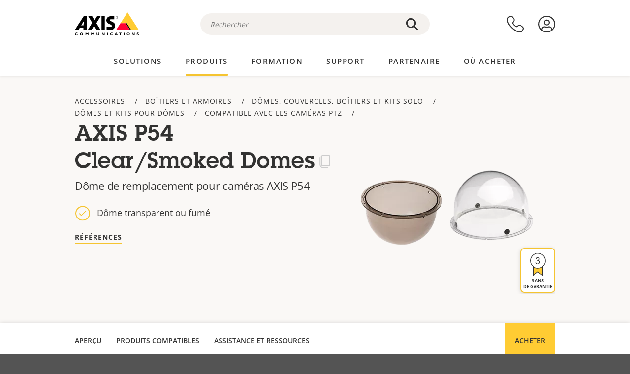

--- FILE ---
content_type: text/html; charset=UTF-8
request_url: https://www.axis.com/fr-ch/products/axis-p54-clearsmoked-domes
body_size: 24362
content:
<!DOCTYPE html>
<html lang="fr-ch" dir="ltr" data-myaxis-role="offline" prefix="og: https://ogp.me/ns#">
  <head>
                <!-- Google Tag Manager -->
      <script>(function(w,d,s,l,i){w[l]=w[l]||[];w[l].push({'gtm.start':
            new Date().getTime(),event:'gtm.js'});var f=d.getElementsByTagName(s)[0],
          j=d.createElement(s),dl=l!='dataLayer'?'&l='+l:'';j.async=true;j.src=
          'https://www.googletagmanager.com/gtm.js?id='+i+dl;f.parentNode.insertBefore(j,f);
        })(window,document,'script','dataLayer','GTM-PKNFXQZ');</script>
      <!-- End Google Tag Manager -->
              <meta charset="utf-8" />
<script type="text/javascript">window.dataLayer = window.dataLayer || [];</script>
<script type="text/javascript">
        window.dataLayer.push({
          'pageLanguage' : 'fr-ch',
        });
      </script>
<script type="text/javascript">window.dataLayer.push({"productModel":"AXIS P54 Clear\/Smoked Domes","productVariants":[{"partNumber":"5800-761","regions":["US","UK","KOR","JP","IND","EUR","CH","BR","AUS","AR"]},{"partNumber":"5800-771","regions":["US","UK","KOR","JP","IND","EUR","CH","BR","AUS","AR"]}],"productSeries":"","productCategory":"Housings &amp; cabinets","piaId":"17816","type":"product","productName":"AXIS P54 Clear\/Smoked Domes","detection_rule":"node_class"});</script>
<meta name="description" content="Le composant AXIS P54 Clear/Smoked Domes est disponible en version transparente ou fumée. Le dôme transparent est une pièce de rechange et est inclus avec la caméra. Le dôme fumé est un accessoire. Le dôme fumé peut être utilisé pour dissimuler l’orientation de la caméra." />
<link rel="canonical" href="https://www.axis.com/fr-fr/products/axis-p54-clearsmoked-domes" />
<meta property="og:image" content="https://www.axis.com/sites/axis/files/p54-e-clear-smoked-domes.png" />
<meta name="Generator" content="Drupal 11 (https://www.drupal.org)" />
<meta name="MobileOptimized" content="width" />
<meta name="HandheldFriendly" content="true" />
<meta name="viewport" content="width=device-width, initial-scale=1.0" />
<meta name="format-detection" content="telephone=no" />
<link rel="icon" href="/themes/custom/axiscom/favicon.ico" type="image/vnd.microsoft.icon" />

    <title>AXIS P54 Clear/Smoked Domes | Axis Communications</title>
    <link rel="stylesheet" media="all" href="/sites/axis/files/css/css_8PQmxr-J0kr2pU491vsEadqTcEjLjV-dImrtC6ld68k.css?delta=0&amp;language=fr-ch&amp;theme=axiscom&amp;include=eJxtTlsOwyAMuxCPI1WhRG00CIiEtb396NZ1P_uIHdtRZNhJpnzAIP8hc8Jcsg8geIsxtTCyunMDpZDQ1lZin1X-XC1YLFUbgBnbnSvxYSVRHB7umogfPrZeIblLmgoNlgZ1lW_yc1zn2kMiWTEaIcVtfJogYVNPTGrkEMWr-ZNwE_9Gl0fPhC_p8FyZ" />
<link rel="stylesheet" media="all" href="/sites/axis/files/css/css__D4SI8bUuSZ07ddWKYlDnfx19_7Q5C4WrmbfGYFJalI.css?delta=1&amp;language=fr-ch&amp;theme=axiscom&amp;include=eJxtTlsOwyAMuxCPI1WhRG00CIiEtb396NZ1P_uIHdtRZNhJpnzAIP8hc8Jcsg8geIsxtTCyunMDpZDQ1lZin1X-XC1YLFUbgBnbnSvxYSVRHB7umogfPrZeIblLmgoNlgZ1lW_yc1zn2kMiWTEaIcVtfJogYVNPTGrkEMWr-ZNwE_9Gl0fPhC_p8FyZ" />

    
  </head>
  <body class="page-product">
                <!-- Google Tag Manager (noscript) -->
        <noscript><iframe src="https://www.googletagmanager.com/ns.html?id=GTM-PKNFXQZ"
                      height="0" width="0" style="display:none;visibility:hidden"></iframe></noscript>
      <!-- End Google Tag Manager (noscript) -->
                <a href="#main-content" class="visually-hidden focusable">
      Passer au contenu principal
    </a>
    <div data-sitewide-alert role="banner"></div>
      <div class="dialog-off-canvas-main-canvas" data-off-canvas-main-canvas>
    





<div class="geo-ip-banner" id="geo-ip-banner" data-nosnippet>
  <div class="container">
    <div class="row">
      <div class="col-xs-12 no-padding-bottom no-padding-top geo-ip-banner-wrapper">

        <div class="geo-ip-banner__info">
          <div class="geo-ip-banner__infotext" id="geo-ip-banner__info-text"></div>
        </div>

        <div class="geo-ip-banner__action">
          <span class="geo-ip-banner__dropdown-text" id="geo-ip-banner__dropdown-text"></span>
          <div class="geo-ip-banner__dropdown" id="geo-ip-banner__dropdown"></div>
          <a class="geo-ip-banner__button button-action button-action--primary" id="geo-ip-banner__button"></a>
        </div>

        <div class="geo-ip-banner__close" id="geo-ip-banner__close">
          <span id="geo-ip-banner__close-btn" class="geo-ip-banner__close-btn">
            <svg width="16" height="16" fill="none" xmlns="http://www.w3.org/2000/svg"><path d="M.4.6c.3-.3.8-.4 1-.2l.1.1L8 7 14.5.5c.3-.3.8-.3 1.1 0 .3.3.3.8 0 1.1L9.1 8l6.5 6.5c.3.3.3.7.1 1l-.1.1c-.3.3-.7.3-1 .1l-.1-.1L8 9.1l-6.5 6.5c-.3.3-.8.3-1.1 0-.3-.3-.3-.8 0-1l6.5-6.5L.5 1.5C.2 1.3.2.9.4.6.5.5.4.6.4.6Z" fill="currentcolor"/></svg>

          </span>
        </div>

      </div>
    </div>
  </div>
</div>
<div class="header-wrapper ">
  <header role="banner">
    <div class="container">
      <div class="row between-xs">
        <div class="col-xs-3 col-sm-3 col-md-6 col-lg-6 search-bar-wrapper">
          <button type="button" class="search-button js-search-button">
            <svg id="search_layer_1" viewBox="0 0 24 24">
              <use  href="/themes/custom/axiscom/icon-sprite.svg#search-with-placeholder"/>
            </svg>
          </button>
          <button type="button" class="search-button search-button--hide js-close-search-button">
            <svg viewBox="0 0 24 24" version="1.1" xmlns="http://www.w3.org/2000/svg" xmlns:xlink="http://www.w3.org/2000/svg">
              <defs>
                <path d="M5.3,17.3 C4.9,17.7 4.9,18.3 5.3,18.7 C5.7,19.1 6.3,19.1 6.7,18.7 L12,13.4 L17.3,18.7 C17.7,19.1 18.3,19.1 18.7,18.7 C19.1,18.3 19.1,17.7 18.7,17.3 L13.4,12 L18.7,6.7 C19.1,6.3 19.1,5.7 18.7,5.3 C18.3,4.9 17.7,4.9 17.3,5.3 L12,10.6 L6.7,5.3 C6.3,4.9 5.7,4.9 5.3,5.3 C4.9,5.7 4.9,6.3 5.3,6.7 L10.6,12 L5.3,17.3 Z" id="path-close"></path>
              </defs>
              <g id="icons-our-own-close" stroke="none" stroke-width="1" fill="none" fill-rule="evenodd">
                <mask id="mask-close" fill="white">
                  <use xlink:href="#path-close"></use>
                </mask>
                <use id="Mask" fill="#000000" fill-rule="nonzero" xlink:href="#path-close"></use>
                <g id="close-colors-333333" mask="url(#mask-close)" fill="#333333" fill-rule="nonzero">
                  <rect id="rectangle-close" x="0" y="0" width="24" height="24"></rect>
                </g>
              </g>
            </svg>
          </button>
                      <div class="search-region">
              <div class="search-bar search-bar--gsc" data-placeholder="Rechercher">
                <script async src="https://cse.google.com/cse.js?cx=035b0ee7e1d61903d"></script>
                <div class="gcse-searchbox-only" data-resultsUrl="/fr-ch/search"></div>
              </div>
            </div>
                  </div>
        <div class="col-xs-6 col-md-3 col-lg-3 branding-wrapper">
            <div>
    <div id="block-axiscom-branding">
  
    
        <a class="site-logo" href="/fr-ch" title="Accueil" rel="home">
      <svg version="1.1" id="Layer_1" xmlns:xlink="http://www.w3.org/1999/xlink" x="0px" y="0px"
           viewBox="0 0 200 72" style="enable-background:new 0 0 200 72;" xml:space="preserve">
        <image src="/themes/custom/axiscom/logo.png" alt="Logo Axis Communications" xlink:href="" />
            <use href="/themes/custom/axiscom/icon-sprite.svg#axis-logo"/>
      </svg>
    </a>
  </div>

  </div>

        </div>
        <div class="col-xs-4 col-sm-3 col-lg-3 primary-menu-wrapper">
            <div>
    <div id="block-primarynavigation">
  
    
      <div data-myaxis-access="offline" class="primary-menu" role="navigation" aria-label="primary-menu">

  <div class="primary-menu__item-wrapper">
    <a href="/fr-ch/contact-us" class="primary-menu__item" aria-label="nous contacter">
      <svg class="ax-icon ax-icon--medium" viewBox="0 0 24 24">
        <use href="/themes/custom/axiscom/icon-sprite.svg#contact-us"/>
      </svg>
    </a>
    <span class="primary-menu__tooltip">Nous contacter</span>
  </div>

  <div class="primary-menu__item-wrapper">
    <a href="/fr-ch/my-axis/login" class="primary-menu__item" aria-label="se connecter">
      <svg id="login" class="ax-icon ax-icon--medium" viewBox="0 0 34 34">
        <use href="/themes/custom/axiscom/icon-sprite.svg#login"/>
      </svg>
    </a>
    <span class="primary-menu__tooltip">Se connecter</span>
  </div>
</div>

<div data-myaxis-access="myaxis partner" class="primary-menu" role="navigation" aria-label="primary-menu">
  <div class="primary-menu__item-wrapper">
    <a href="/fr-ch/contact-us" class="primary-menu__item" aria-label="nous contacter">
      <svg id="comment"  viewBox="0 0 34 34">
        <use href="/themes/custom/axiscom/icon-sprite.svg#contact-us-logged-in"/>
      </svg>
    </a>
    <span class="primary-menu__tooltip">Nous contacter</span>
  </div>

  <div class="primary-menu__item-wrapper">
    <button class="primary-menu__item primary-menu__item--button js-primary-menu-button" aria-label="my axis menu">
      <svg id="Layer_1" data-name="Layer 1" viewBox="0 0 34 34">
        <use href="/themes/custom/axiscom/icon-sprite.svg#my-axis"/>
      </svg>
    </button>
    <span class="primary-menu__tooltip">My Axis</span>
  </div>
  <div class="myaxis-menu">

    

              <ul>
              <li>
        <a href="https://my.axis.com" class="myaxis-menu__link">My Axis</a>
              </li>
          <li>
        <a href="https://auth.axis.com/user-center/account" class="myaxis-menu__link">Paramètres du compte</a>
              </li>
          <li>
        <a href="https://mybusiness.axis.com/" data-myaxis-access="partner" class="myaxis-menu__link">My Business (Partner web)</a>
              </li>
        </ul>
  



    <div class="myaxis-menu__logout">
      <a href="/fr-ch/my-axis/logout" class="button-action button-action--primary">Se déconnecter</a>
    </div>
  </div>

</div>

  </div>

  </div>

        </div>
        <div class="col-xs-10 main-menu__current is-hidden">
          <a id="backlink" href="#" class="main-menu__back-link">
            <svg viewBox="0 0 24 24">
              <defs><style>.cls-1{fill:none;}.cls-2{fill-opacity:1;}</style></defs><title>Asset 4</title><g id="Layer_2" data-name="Layer 2"><g id="Layer_1-2" data-name="Layer 1">
                <use href="/themes/custom/axiscom/icon-sprite.svg#right-chevron"/>
              </g></g>
            </svg>
            <div class="main-menu__level-wrapper">
              <span class="main-menu__parent-level"></span>
              <span class="main-menu__current-level"></span>
            </div>
          </a>
        </div>
        <div class="col-xs-2 col-xs-offset-1 menu-button-wrapper">
          <button type="button" class="hamburger hamburger--squeeze js-menu-button">
            <span class="hamburger-box">
              <span class="hamburger-inner"></span>
            </span>
          </button>
        </div>
      </div>
    </div>
  </header>

    <div class="main-menu-region">
    
<nav role="navigation" aria-label="Main navigation" id="block-axiscom-main-menu" class="block block-menu">
        
        <div class="main-menu no-js">
      <div class="container">
        <div class="row">
          <div class="col-xs-12 main-menu__col">
                          <ul class="main-menu__depth-0">
                                                    <li class="main-menu__depth-0-item">
                <span class="main-menu__depth-0-link-container">
                                                  <a href="/fr-ch/solutions" class="main-menu__depth-0-link" data-drupal-link-system-path="solutions">Solutions</a>
                                </span>
                                        <div class="main-menu__inner" style="visibility: hidden; opacity: 0;">
    <div class="main-menu__inner-wrapper">
      <div class="main-menu__container-simulator">
        <ul class="main-menu__depth-1">
                                      <li class="main-menu__depth-1-item main-menu__depth-1--current after-visible">
            <div class="main-menu__depth-1-links">
                              <a href="/fr-ch/solutions/solutions-by-industry"  class="main-menu__depth-1-link slim-link-cta">
                  <span class="slim-link-cta__underline">
                    Solutions par secteur d&#039;activité
                                      </span>
                </a>
                                              <a href="#" class="main-menu__deeper-link">
                    <svg viewBox="0 0 24 24">
                      <defs><style>.cls-1{fill:none;}.cls-2{fill-opacity:1;}</style></defs><title>Asset 4</title><g id="Layer_2" data-name="Layer 2"><g id="Layer_1-2" data-name="Layer 1">
                        <use href="/themes/custom/axiscom/icon-sprite.svg#right-chevron"/>
                      </g></g>
                    </svg>
                  </a>
                </div>
                      <div class="main-menu__depth-2-wrapper ">
    <span class="main-menu__section-title">
              <a href="/fr-ch/solutions/solutions-by-industry" class="slim-link-cta slim-link-cta--large"><span class="slim-link-cta__underline">Solutions par secteur d&#039;activité</span></a>
          </span>
          <span class="main-menu__section-tagline">Technologie connectée pour tous les secteurs d’activité</span>
      <ul class="main-menu__depth-2 main-menu__depth-2--multicols">
                              <li  class="main-menu__depth-2-item">
                              <a href="/fr-ch/solutions/aviation"  class="main-menu__depth-2-link slim-link-cta" >
              <span class="slim-link-cta__underline">
                Aviation
                              </span>
            </a>
                          </li>
                              <li  class="main-menu__depth-2-item">
                              <a href="/fr-ch/solutions/casinos"  class="main-menu__depth-2-link slim-link-cta" >
              <span class="slim-link-cta__underline">
                Casinos
                              </span>
            </a>
                          </li>
                              <li  class="main-menu__depth-2-item">
                              <a href="/fr-ch/solutions/data-centers"  class="main-menu__depth-2-link slim-link-cta" >
              <span class="slim-link-cta__underline">
                Centres de données
                              </span>
            </a>
                          </li>
                              <li  class="main-menu__depth-2-item">
                              <a href="/fr-ch/solutions/traffic"  class="main-menu__depth-2-link slim-link-cta" >
              <span class="slim-link-cta__underline">
                Circulation
                              </span>
            </a>
                          </li>
                              <li  class="main-menu__depth-2-item">
                              <a href="/fr-ch/solutions/education"  class="main-menu__depth-2-link slim-link-cta" >
              <span class="slim-link-cta__underline">
                Enseignement
                              </span>
            </a>
                          </li>
                              <li  class="main-menu__depth-2-item">
                              <a href="/fr-ch/solutions/cargo-logistics"  class="main-menu__depth-2-link slim-link-cta" >
              <span class="slim-link-cta__underline">
                Fret et logistique
                              </span>
            </a>
                          </li>
                              <li  class="main-menu__depth-2-item">
                              <a href="/fr-ch/solutions/hotels-and-restaurants"  class="main-menu__depth-2-link slim-link-cta" >
              <span class="slim-link-cta__underline">
                Hôtels et restaurants
                              </span>
            </a>
                          </li>
                              <li  class="main-menu__depth-2-item">
                              <a href="/fr-ch/solutions/commercial-real-estate"  class="main-menu__depth-2-link slim-link-cta" >
              <span class="slim-link-cta__underline">
                Immobilier commercial
                              </span>
            </a>
                          </li>
                              <li  class="main-menu__depth-2-item">
                              <a href="/fr-ch/solutions/industrial"  class="main-menu__depth-2-link slim-link-cta" >
              <span class="slim-link-cta__underline">
                Industriel
                              </span>
            </a>
                          </li>
                              <li  class="main-menu__depth-2-item">
                              <a href="/fr-ch/solutions/critical-infrastructure"  class="main-menu__depth-2-link slim-link-cta" >
              <span class="slim-link-cta__underline">
                Infrastructures critiques
                              </span>
            </a>
                          </li>
                              <li  class="main-menu__depth-2-item">
                              <a href="/fr-ch/solutions/retail"  class="main-menu__depth-2-link slim-link-cta" >
              <span class="slim-link-cta__underline">
                Magasins
                              </span>
            </a>
                          </li>
                              <li  class="main-menu__depth-2-item">
                              <a href="/fr-ch/solutions/maritime"  class="main-menu__depth-2-link slim-link-cta" >
              <span class="slim-link-cta__underline">
                Maritime
                              </span>
            </a>
                          </li>
                              <li  class="main-menu__depth-2-item">
                              <a href="/fr-ch/solutions/prisons-and-correctional-facilities"  class="main-menu__depth-2-link slim-link-cta" >
              <span class="slim-link-cta__underline">
                Prisons et établissements pénitentiaires
                              </span>
            </a>
                          </li>
                              <li  class="main-menu__depth-2-item">
                              <a href="/fr-ch/solutions/healthcare"  class="main-menu__depth-2-link slim-link-cta" >
              <span class="slim-link-cta__underline">
                Santé
                              </span>
            </a>
                          </li>
                              <li  class="main-menu__depth-2-item">
                              <a href="/fr-ch/solutions/stadiums-and-venues"  class="main-menu__depth-2-link slim-link-cta" >
              <span class="slim-link-cta__underline">
                Stades et salles de spectacles
                              </span>
            </a>
                          </li>
                              <li  class="main-menu__depth-2-item">
                              <a href="/fr-ch/solutions/parking"  class="main-menu__depth-2-link slim-link-cta" >
              <span class="slim-link-cta__underline">
                Stationnement 
                              </span>
            </a>
                          </li>
                              <li  class="main-menu__depth-2-item">
                              <a href="/fr-ch/solutions/public-transport"  class="main-menu__depth-2-link slim-link-cta" >
              <span class="slim-link-cta__underline">
                Transports en commun
                              </span>
            </a>
                          </li>
                              <li  class="main-menu__depth-2-item">
                              <a href="/fr-ch/solutions/cities"  class="main-menu__depth-2-link slim-link-cta" >
              <span class="slim-link-cta__underline">
                Villes
                              </span>
            </a>
                          </li>
                              <li  class="main-menu__depth-2-item">
                              <a href="/fr-ch/solutions/banking-and-finance"  class="main-menu__depth-2-link slim-link-cta" >
              <span class="slim-link-cta__underline">
                Établissements bancaires et financiers
                              </span>
            </a>
                          </li>
            </ul>
              <div class="main-menu__promo">
            <a href="/fr-ch/solutions/enterprise-it" class="paragraph paragraph--type--menu-promo-spot paragraph--view-mode--default main-menu__promo-item">
        <div class="main-menu__promo-media">  <img loading="lazy" src="/sites/axis/files/styles/square_125x125_jpg/public/2023-12/spotlight_it_enterprise_1600x1600_.png.jpg.webp?h=063d529f&amp;itok=L9vpcNb-" width="125" height="125" alt="a man and a woman, looking at their screens" />


</div>

      <div class="main-menu__promo-text">
        <span class="main-menu__promo-title slim-link-cta"><span class="slim-link-cta__underline">  <span>Axis pour les équipes IT</span>
</span></span>
        <span class="main-menu__promo-tagline">
            <div>Intégration dans l&#039;infrastructure et les réseaux informatiques de l&#039;entreprise</div>
      </span>
      </div>
    </a>
  
            <a href="/fr-ch/customer-story" class="paragraph paragraph--type--menu-promo-spot paragraph--view-mode--default main-menu__promo-item">
        <div class="main-menu__promo-media">  <img loading="lazy" src="/sites/axis/files/styles/square_125x125_jpg/public/2020-11/Customer%20story%20tool%20promo%20meganav.jpg.webp?h=a76a7264&amp;itok=d2n0LASN" width="125" height="125" alt="test" />


</div>

      <div class="main-menu__promo-text">
        <span class="main-menu__promo-title slim-link-cta"><span class="slim-link-cta__underline">  <span>Témoignages de clients</span>
</span></span>
        <span class="main-menu__promo-tagline">
            <div>Découvrez nos solutions en action auprès de nos clients</div>
      </span>
      </div>
    </a>
  
            <a href="/fr-ch/blog/secure-insights" class="paragraph paragraph--type--menu-promo-spot paragraph--view-mode--default main-menu__promo-item">
        <div class="main-menu__promo-media">  <img loading="lazy" src="/sites/axis/files/styles/square_125x125_jpg/public/2021-08/city_woman_thinking_connectors_mesh_2012_2600x2600.jpg.webp?h=1a2f67c9&amp;itok=HNwmHhBr" width="125" height="125" alt="City woman thinking connectors in the sky" />


</div>

      <div class="main-menu__promo-text">
        <span class="main-menu__promo-title slim-link-cta"><span class="slim-link-cta__underline">  <span>Informations sécurisées</span>
</span></span>
        <span class="main-menu__promo-tagline">
            <div>Découvrez les dernières tendances et informations en matière de sécurité<br />
</div>
      </span>
      </div>
    </a>
  
  </div>

      </div>

                        </li>
                                      <li class="main-menu__depth-1-item">
            <div class="main-menu__depth-1-links">
                              <a href="/fr-ch/solutions/solutions-by-application-area"  class="main-menu__depth-1-link slim-link-cta">
                  <span class="slim-link-cta__underline">
                    Solutions par domaine d’application
                                      </span>
                </a>
                                              <a href="#" class="main-menu__deeper-link">
                    <svg viewBox="0 0 24 24">
                      <defs><style>.cls-1{fill:none;}.cls-2{fill-opacity:1;}</style></defs><title>Asset 4</title><g id="Layer_2" data-name="Layer 2"><g id="Layer_1-2" data-name="Layer 1">
                        <use href="/themes/custom/axiscom/icon-sprite.svg#right-chevron"/>
                      </g></g>
                    </svg>
                  </a>
                </div>
                      <div class="main-menu__depth-2-wrapper ">
    <span class="main-menu__section-title">
              <a href="/fr-ch/solutions/solutions-by-application-area" class="slim-link-cta slim-link-cta--large"><span class="slim-link-cta__underline">Solutions par domaine d’application</span></a>
          </span>
          <span class="main-menu__section-tagline">Solutions pour toutes les applications</span>
      <ul class="main-menu__depth-2 main-menu__depth-2--multicols">
                              <li  class="main-menu__depth-2-item">
                              <a href="/fr-ch/solutions/audio-for-security"  class="main-menu__depth-2-link slim-link-cta" >
              <span class="slim-link-cta__underline">
                Audio pour la sécurité
                              </span>
            </a>
                          </li>
                              <li  class="main-menu__depth-2-item">
                              <a href="/fr-ch/solutions/background-music-for-audio-solutions"  class="main-menu__depth-2-link slim-link-cta" >
              <span class="slim-link-cta__underline">
                Musique de fond
                              </span>
            </a>
                          </li>
                              <li  class="main-menu__depth-2-item">
                              <a href="/fr-ch/solutions/body-worn-solutions"  class="main-menu__depth-2-link slim-link-cta" >
              <span class="slim-link-cta__underline">
                Solutions de caméras-piétons
                              </span>
            </a>
                          </li>
                              <li  class="main-menu__depth-2-item">
                              <a href="/fr-ch/solutions/emergency-handling"  class="main-menu__depth-2-link slim-link-cta" >
              <span class="slim-link-cta__underline">
                Procédures d’urgence
                              </span>
            </a>
                          </li>
                              <li  class="main-menu__depth-2-item">
                              <a href="/fr-ch/solutions/deployable-surveillance"  class="main-menu__depth-2-link slim-link-cta" >
              <span class="slim-link-cta__underline">
                Surveillance déployable
                              </span>
            </a>
                          </li>
                              <li  class="main-menu__depth-2-item">
                              <a href="/fr-ch/solutions/forensic-search"  class="main-menu__depth-2-link slim-link-cta" >
              <span class="slim-link-cta__underline">
                Recherche judiciaire
                              </span>
            </a>
                          </li>
                              <li  class="main-menu__depth-2-item">
                              <a href="/fr-ch/solutions/license-plate-recognition"  class="main-menu__depth-2-link slim-link-cta" >
              <span class="slim-link-cta__underline">
                Reconnaissance de plaque d&#039;immatriculation
                              </span>
            </a>
                          </li>
                              <li  class="main-menu__depth-2-item">
                              <a href="/fr-ch/solutions/mobile-access-control-solutions"  class="main-menu__depth-2-link slim-link-cta" >
              <span class="slim-link-cta__underline">
                Solutions de contrôle d&#039;accès mobile
                              </span>
            </a>
                          </li>
                              <li  class="main-menu__depth-2-item">
                              <a href="/fr-ch/solutions/occupancy-and-space-utilization"  class="main-menu__depth-2-link slim-link-cta" >
              <span class="slim-link-cta__underline">
                Fréquentation et utilisation de l’espace
                              </span>
            </a>
                          </li>
                              <li  class="main-menu__depth-2-item">
                              <a href="/fr-ch/solutions/onboard-surveillance"  class="main-menu__depth-2-link slim-link-cta" >
              <span class="slim-link-cta__underline">
                Vidéosurveillance embarquée
                              </span>
            </a>
                          </li>
                              <li  class="main-menu__depth-2-item">
                              <a href="/fr-ch/solutions/people-and-vehicle-counting"  class="main-menu__depth-2-link slim-link-cta" >
              <span class="slim-link-cta__underline">
                Comptage de personne
                              </span>
            </a>
                          </li>
                              <li  class="main-menu__depth-2-item">
                              <a href="/fr-ch/solutions/perimeter-and-area-security"  class="main-menu__depth-2-link slim-link-cta" >
              <span class="slim-link-cta__underline">
                Sécurité du périmètre et des zones
                              </span>
            </a>
                          </li>
                              <li  class="main-menu__depth-2-item">
                              <a href="/fr-ch/solutions/privacy-in-surveillance"  class="main-menu__depth-2-link slim-link-cta" >
              <span class="slim-link-cta__underline">
                Protection de la vie privée dans la surveillance
                              </span>
            </a>
                          </li>
                              <li  class="main-menu__depth-2-item">
                              <a href="/fr-ch/solutions/public-address-system"  class="main-menu__depth-2-link slim-link-cta" >
              <span class="slim-link-cta__underline">
                Système de sonorisation
                              </span>
            </a>
                          </li>
                              <li  class="main-menu__depth-2-item">
                              <a href="/fr-ch/solutions/sound-detection"  class="main-menu__depth-2-link slim-link-cta" >
              <span class="slim-link-cta__underline">
                Détection sonore
                              </span>
            </a>
                          </li>
                              <li  class="main-menu__depth-2-item">
                              <a href="/fr-ch/solutions/vehicle-access-control"  class="main-menu__depth-2-link slim-link-cta" >
              <span class="slim-link-cta__underline">
                Contrôle d&#039;accès de véhicules
                              </span>
            </a>
                          </li>
            </ul>
              <div class="main-menu__promo">
            <a href="/fr-ch/products/new-products" class="paragraph paragraph--type--menu-promo-spot paragraph--view-mode--default main-menu__promo-item">
        <div class="main-menu__promo-media">  <img loading="lazy" src="/sites/axis/files/styles/square_125x125_jpg/public/2021-11/lightbulb_hand_holding_lit_outdoors_1903_1600x1600.jpg.webp?h=00546c34&amp;itok=qfVAbSCk" width="125" height="125" alt="Hand holding lightbulb with outdoors backlight " />


</div>

      <div class="main-menu__promo-text">
        <span class="main-menu__promo-title slim-link-cta"><span class="slim-link-cta__underline">  <span>Nouveaux produits</span>
</span></span>
        <span class="main-menu__promo-tagline">
            <div>Découvrez nos dernières innovations</div>
      </span>
      </div>
    </a>
  
            <a href="/fr-ch/products" class="paragraph paragraph--type--menu-promo-spot paragraph--view-mode--default main-menu__promo-item">
        <div class="main-menu__promo-media">  <img loading="lazy" src="/sites/axis/files/styles/square_125x125_jpg/public/2021-11/axis_view_web_1600x1600_2111.jpg.webp?h=00546c34&amp;itok=x3BlxolD" width="125" height="125" alt="Axis view of cty" />


</div>

      <div class="main-menu__promo-text">
        <span class="main-menu__promo-title slim-link-cta"><span class="slim-link-cta__underline">  <span>Produits</span>
</span></span>
        <span class="main-menu__promo-tagline">
            <div>Des produits pour tous les besoins</div>
      </span>
      </div>
    </a>
  
            <a href="/fr-ch/customer-story" class="paragraph paragraph--type--menu-promo-spot paragraph--view-mode--default main-menu__promo-item">
        <div class="main-menu__promo-media">  <img loading="lazy" src="/sites/axis/files/styles/square_125x125_jpg/public/2020-11/Customer%20story%20tool%20promo%20meganav.jpg.webp?h=a76a7264&amp;itok=d2n0LASN" width="125" height="125" alt="test" />


</div>

      <div class="main-menu__promo-text">
        <span class="main-menu__promo-title slim-link-cta"><span class="slim-link-cta__underline">  <span>Témoignages de clients</span>
</span></span>
        <span class="main-menu__promo-tagline">
            <div>Découvrez nos solutions en action auprès de nos clients</div>
      </span>
      </div>
    </a>
  
  </div>

      </div>

                        </li>
                                      <li class="main-menu__depth-1-item">
            <div class="main-menu__depth-1-links">
                              <a href="/fr-ch/solutions/end-to-end-solutions"  class="main-menu__depth-1-link slim-link-cta">
                  <span class="slim-link-cta__underline">
                    Solutions complètes
                                      </span>
                </a>
                                              <a href="#" class="main-menu__deeper-link">
                    <svg viewBox="0 0 24 24">
                      <defs><style>.cls-1{fill:none;}.cls-2{fill-opacity:1;}</style></defs><title>Asset 4</title><g id="Layer_2" data-name="Layer 2"><g id="Layer_1-2" data-name="Layer 1">
                        <use href="/themes/custom/axiscom/icon-sprite.svg#right-chevron"/>
                      </g></g>
                    </svg>
                  </a>
                </div>
                      <div class="main-menu__depth-2-wrapper ">
    <span class="main-menu__section-title">
              <a href="/fr-ch/solutions/end-to-end-solutions" class="slim-link-cta slim-link-cta--large"><span class="slim-link-cta__underline">Solutions complètes</span></a>
          </span>
          <span class="main-menu__section-tagline">Sécurité de bout en bout pour un monde plus intelligent et plus sûr</span>
      <ul class="main-menu__depth-2">
                              <li  class="main-menu__depth-2-item">
                              <a href="/fr-ch/solutions/axis-end-to-end-solutions-for-body-worn-camera-systems"  class="main-menu__depth-2-link slim-link-cta" >
              <span class="slim-link-cta__underline">
                Solution Complète Axis pour les systèmes de caméras-piétons
                              </span>
            </a>
                          </li>
                              <li  class="main-menu__depth-2-item">
                              <a href="/fr-ch/solutions/axis-end-to-end-solutions-for-access-control"  class="main-menu__depth-2-link slim-link-cta" >
              <span class="slim-link-cta__underline">
                Solutions Axis complètes pour le contrôle d’accès
                              </span>
            </a>
                          </li>
                              <li  class="main-menu__depth-2-item">
                              <a href="/fr-ch/products/network-audio"  class="main-menu__depth-2-link slim-link-cta" >
              <span class="slim-link-cta__underline">
                Solutions Axis de bout en bout pour l&#039;audio
                              </span>
            </a>
                          </li>
                              <li  class="main-menu__depth-2-item">
                              <a href="/fr-ch/solutions/axis-end-to-end-solutions-for-surveillance"  class="main-menu__depth-2-link slim-link-cta" >
              <span class="slim-link-cta__underline">
                Solutions Axis de bout en bout pour la surveillance
                              </span>
            </a>
                          </li>
            </ul>
              <div class="main-menu__promo">
            <a href="/fr-ch/products/new-products" class="paragraph paragraph--type--menu-promo-spot paragraph--view-mode--default main-menu__promo-item">
        <div class="main-menu__promo-media">  <img loading="lazy" src="/sites/axis/files/styles/square_125x125_jpg/public/2021-11/lightbulb_hand_holding_lit_outdoors_1903_1600x1600.jpg.webp?h=00546c34&amp;itok=qfVAbSCk" width="125" height="125" alt="Hand holding lightbulb with outdoors backlight " />


</div>

      <div class="main-menu__promo-text">
        <span class="main-menu__promo-title slim-link-cta"><span class="slim-link-cta__underline">  <span>Nouveaux produits</span>
</span></span>
        <span class="main-menu__promo-tagline">
            <div>Découvrez nos dernières innovations</div>
      </span>
      </div>
    </a>
  
            <a href="/fr-ch/products" class="paragraph paragraph--type--menu-promo-spot paragraph--view-mode--default main-menu__promo-item">
        <div class="main-menu__promo-media">  <img loading="lazy" src="/sites/axis/files/styles/square_125x125_jpg/public/2021-11/axis_view_web_1600x1600_2111.jpg.webp?h=00546c34&amp;itok=x3BlxolD" width="125" height="125" alt="Axis view of cty" />


</div>

      <div class="main-menu__promo-text">
        <span class="main-menu__promo-title slim-link-cta"><span class="slim-link-cta__underline">  <span>Produits</span>
</span></span>
        <span class="main-menu__promo-tagline">
            <div>Des produits pour tous les besoins</div>
      </span>
      </div>
    </a>
  
            <a href="/fr-ch/customer-story" class="paragraph paragraph--type--menu-promo-spot paragraph--view-mode--default main-menu__promo-item">
        <div class="main-menu__promo-media">  <img loading="lazy" src="/sites/axis/files/styles/square_125x125_jpg/public/2020-11/Customer%20story%20tool%20promo%20meganav.jpg.webp?h=a76a7264&amp;itok=d2n0LASN" width="125" height="125" alt="test" />


</div>

      <div class="main-menu__promo-text">
        <span class="main-menu__promo-title slim-link-cta"><span class="slim-link-cta__underline">  <span>Témoignages de clients</span>
</span></span>
        <span class="main-menu__promo-tagline">
            <div>Découvrez nos solutions en action auprès de nos clients</div>
      </span>
      </div>
    </a>
  
  </div>

      </div>

                        </li>
                                      <li class="main-menu__depth-1-item">
            <div class="main-menu__depth-1-links">
                              <a href="/fr-ch/solutions/solutions-by-technology"  class="main-menu__depth-1-link slim-link-cta">
                  <span class="slim-link-cta__underline">
                    Solutions par technologie
                                      </span>
                </a>
                                              <a href="#" class="main-menu__deeper-link">
                    <svg viewBox="0 0 24 24">
                      <defs><style>.cls-1{fill:none;}.cls-2{fill-opacity:1;}</style></defs><title>Asset 4</title><g id="Layer_2" data-name="Layer 2"><g id="Layer_1-2" data-name="Layer 1">
                        <use href="/themes/custom/axiscom/icon-sprite.svg#right-chevron"/>
                      </g></g>
                    </svg>
                  </a>
                </div>
                      <div class="main-menu__depth-2-wrapper ">
    <span class="main-menu__section-title">
              <a href="/fr-ch/solutions/solutions-by-technology" class="slim-link-cta slim-link-cta--large"><span class="slim-link-cta__underline">Solutions par technologie</span></a>
          </span>
          <span class="main-menu__section-tagline">L&#039;innovation qui fait la différence</span>
      <ul class="main-menu__depth-2 main-menu__depth-2--multicols">
                              <li  class="main-menu__depth-2-item">
                              <a href="/fr-ch/solutions/edge-vault"  class="main-menu__depth-2-link slim-link-cta" >
              <span class="slim-link-cta__underline">
                Edge Vault
                              </span>
            </a>
                          </li>
                              <li  class="main-menu__depth-2-item">
                              <a href="/fr-ch/solutions/av1-codec"  class="main-menu__depth-2-link slim-link-cta" >
              <span class="slim-link-cta__underline">
                AV1 codec
                              </span>
            </a>
                          </li>
                              <li  class="main-menu__depth-2-item">
                              <a href="/fr-ch/solutions/system-on-chip"  class="main-menu__depth-2-link slim-link-cta" >
              <span class="slim-link-cta__underline">
                Système sur puce
                              </span>
            </a>
                          </li>
                              <li  class="main-menu__depth-2-item">
                              <a href="/fr-ch/solutions/scene-intelligence"  class="main-menu__depth-2-link slim-link-cta" >
              <span class="slim-link-cta__underline">
                Intelligence de la scène
                              </span>
            </a>
                          </li>
                              <li  class="main-menu__depth-2-item">
                              <a href="/fr-ch/solutions/zipstream"  class="main-menu__depth-2-link slim-link-cta" >
              <span class="slim-link-cta__underline">
                Zipstream
                              </span>
            </a>
                          </li>
                              <li  class="main-menu__depth-2-item">
                              <a href="/fr-ch/solutions/lightfinder"  class="main-menu__depth-2-link slim-link-cta" >
              <span class="slim-link-cta__underline">
                Lightfinder
                              </span>
            </a>
                          </li>
                              <li  class="main-menu__depth-2-item">
                              <a href="/fr-ch/solutions/wide-dynamic-range-wdr"  class="main-menu__depth-2-link slim-link-cta" >
              <span class="slim-link-cta__underline">
                Forensic WDR
                              </span>
            </a>
                          </li>
                              <li  class="main-menu__depth-2-item">
                              <a href="/fr-ch/solutions/optimizedir"  class="main-menu__depth-2-link slim-link-cta" >
              <span class="slim-link-cta__underline">
                OptimizedIR
                              </span>
            </a>
                          </li>
                              <li  class="main-menu__depth-2-item">
                              <a href="/fr-ch/solutions/electronic-image-stabilization"  class="main-menu__depth-2-link slim-link-cta" >
              <span class="slim-link-cta__underline">
                Stabilisation d’image
                              </span>
            </a>
                          </li>
                              <li  class="main-menu__depth-2-item">
                              <a href="/fr-ch/solutions/thermal-imaging"  class="main-menu__depth-2-link slim-link-cta" >
              <span class="slim-link-cta__underline">
                Imagerie thermique
                              </span>
            </a>
                          </li>
                              <li  class="main-menu__depth-2-item">
                              <a href="/fr-ch/solutions/radar"  class="main-menu__depth-2-link slim-link-cta" >
              <span class="slim-link-cta__underline">
                Radar
                              </span>
            </a>
                          </li>
                              <li  class="main-menu__depth-2-item">
                              <a href="/fr-ch/solutions/from-analog-to-ip"  class="main-menu__depth-2-link slim-link-cta" >
              <span class="slim-link-cta__underline">
                Pour passer de l&#039;analogique à la vidéo sur IP
                              </span>
            </a>
                          </li>
                              <li  class="main-menu__depth-2-item">
                              <a href="/fr-ch/solutions/cloud-connect"  class="main-menu__depth-2-link slim-link-cta" >
              <span class="slim-link-cta__underline">
                Cloud Connect
                              </span>
            </a>
                          </li>
                              <li  class="main-menu__depth-2-item">
                              <a href="/fr-ch/solutions/solutions-by-technology/axis-os"  class="main-menu__depth-2-link slim-link-cta" >
              <span class="slim-link-cta__underline">
                AXIS OS
                              </span>
            </a>
                          </li>
            </ul>
              <div class="main-menu__promo">
            <a href="/fr-ch/products/new-products" class="paragraph paragraph--type--menu-promo-spot paragraph--view-mode--default main-menu__promo-item">
        <div class="main-menu__promo-media">  <img loading="lazy" src="/sites/axis/files/styles/square_125x125_jpg/public/2021-11/lightbulb_hand_holding_lit_outdoors_1903_1600x1600.jpg.webp?h=00546c34&amp;itok=qfVAbSCk" width="125" height="125" alt="Hand holding lightbulb with outdoors backlight " />


</div>

      <div class="main-menu__promo-text">
        <span class="main-menu__promo-title slim-link-cta"><span class="slim-link-cta__underline">  <span>Nouveaux produits</span>
</span></span>
        <span class="main-menu__promo-tagline">
            <div>Découvrez nos dernières innovations</div>
      </span>
      </div>
    </a>
  
            <a href="/fr-ch/products" class="paragraph paragraph--type--menu-promo-spot paragraph--view-mode--default main-menu__promo-item">
        <div class="main-menu__promo-media">  <img loading="lazy" src="/sites/axis/files/styles/square_125x125_jpg/public/2021-11/axis_view_web_1600x1600_2111.jpg.webp?h=00546c34&amp;itok=x3BlxolD" width="125" height="125" alt="Axis view of cty" />


</div>

      <div class="main-menu__promo-text">
        <span class="main-menu__promo-title slim-link-cta"><span class="slim-link-cta__underline">  <span>Produits</span>
</span></span>
        <span class="main-menu__promo-tagline">
            <div>Des produits pour tous les besoins</div>
      </span>
      </div>
    </a>
  
            <a href="/fr-ch/customer-story" class="paragraph paragraph--type--menu-promo-spot paragraph--view-mode--default main-menu__promo-item">
        <div class="main-menu__promo-media">  <img loading="lazy" src="/sites/axis/files/styles/square_125x125_jpg/public/2020-11/Customer%20story%20tool%20promo%20meganav.jpg.webp?h=a76a7264&amp;itok=d2n0LASN" width="125" height="125" alt="test" />


</div>

      <div class="main-menu__promo-text">
        <span class="main-menu__promo-title slim-link-cta"><span class="slim-link-cta__underline">  <span>Témoignages de clients</span>
</span></span>
        <span class="main-menu__promo-tagline">
            <div>Découvrez nos solutions en action auprès de nos clients</div>
      </span>
      </div>
    </a>
  
  </div>

      </div>

                        </li>
                                      <li class="main-menu__depth-1-item">
            <div class="main-menu__depth-1-links">
                              <a href="/fr-ch/solutions/solutions-by-services"  class="main-menu__depth-1-link slim-link-cta">
                  <span class="slim-link-cta__underline">
                    Solutions par services
                                      </span>
                </a>
                                              <a href="#" class="main-menu__deeper-link">
                    <svg viewBox="0 0 24 24">
                      <defs><style>.cls-1{fill:none;}.cls-2{fill-opacity:1;}</style></defs><title>Asset 4</title><g id="Layer_2" data-name="Layer 2"><g id="Layer_1-2" data-name="Layer 1">
                        <use href="/themes/custom/axiscom/icon-sprite.svg#right-chevron"/>
                      </g></g>
                    </svg>
                  </a>
                </div>
                      <div class="main-menu__depth-2-wrapper ">
    <span class="main-menu__section-title">
              <a href="/fr-ch/solutions/solutions-by-services" class="slim-link-cta slim-link-cta--large"><span class="slim-link-cta__underline">Solutions par services</span></a>
          </span>
          <span class="main-menu__section-tagline"></span>
      <ul class="main-menu__depth-2">
                              <li  class="main-menu__depth-2-item">
                              <a href="/fr-ch/solutions/professional-services"  class="main-menu__depth-2-link slim-link-cta" >
              <span class="slim-link-cta__underline">
                Axis Professional Services
                              </span>
            </a>
                          </li>
                              <li  class="main-menu__depth-2-item">
                              <a href="/fr-ch/solutions/managed-services"  class="main-menu__depth-2-link slim-link-cta" >
              <span class="slim-link-cta__underline">
                Services gérés
                              </span>
            </a>
                          </li>
            </ul>
              <div class="main-menu__promo">
            <a href="/fr-ch/products/new-products" class="paragraph paragraph--type--menu-promo-spot paragraph--view-mode--default main-menu__promo-item">
        <div class="main-menu__promo-media">  <img loading="lazy" src="/sites/axis/files/styles/square_125x125_jpg/public/2021-11/lightbulb_hand_holding_lit_outdoors_1903_1600x1600.jpg.webp?h=00546c34&amp;itok=qfVAbSCk" width="125" height="125" alt="Hand holding lightbulb with outdoors backlight " />


</div>

      <div class="main-menu__promo-text">
        <span class="main-menu__promo-title slim-link-cta"><span class="slim-link-cta__underline">  <span>Nouveaux produits</span>
</span></span>
        <span class="main-menu__promo-tagline">
            <div>Découvrez nos dernières innovations</div>
      </span>
      </div>
    </a>
  
            <a href="/fr-ch/products" class="paragraph paragraph--type--menu-promo-spot paragraph--view-mode--default main-menu__promo-item">
        <div class="main-menu__promo-media">  <img loading="lazy" src="/sites/axis/files/styles/square_125x125_jpg/public/2021-11/axis_view_web_1600x1600_2111.jpg.webp?h=00546c34&amp;itok=x3BlxolD" width="125" height="125" alt="Axis view of cty" />


</div>

      <div class="main-menu__promo-text">
        <span class="main-menu__promo-title slim-link-cta"><span class="slim-link-cta__underline">  <span>Produits</span>
</span></span>
        <span class="main-menu__promo-tagline">
            <div>Des produits pour tous les besoins</div>
      </span>
      </div>
    </a>
  
            <a href="/fr-ch/customer-story" class="paragraph paragraph--type--menu-promo-spot paragraph--view-mode--default main-menu__promo-item">
        <div class="main-menu__promo-media">  <img loading="lazy" src="/sites/axis/files/styles/square_125x125_jpg/public/2020-11/Customer%20story%20tool%20promo%20meganav.jpg.webp?h=a76a7264&amp;itok=d2n0LASN" width="125" height="125" alt="test" />


</div>

      <div class="main-menu__promo-text">
        <span class="main-menu__promo-title slim-link-cta"><span class="slim-link-cta__underline">  <span>Témoignages de clients</span>
</span></span>
        <span class="main-menu__promo-tagline">
            <div>Découvrez nos solutions en action auprès de nos clients</div>
      </span>
      </div>
    </a>
  
  </div>

      </div>

                        </li>
                </ul>
      </div>
    </div>
  </div>
  
                  <a href="#" class="main-menu__deeper-link">
                  <svg viewBox="0 0 24 24">
                    <defs><style>.cls-1{fill:none;}.cls-2{fill-opacity:1;}</style></defs><title>Asset 4</title><g id="Layer_2" data-name="Layer 2"><g id="Layer_1-2" data-name="Layer 1">
                      <use href="/themes/custom/axiscom/icon-sprite.svg#right-chevron"/>
                    </g></g>
                  </svg>
                </a>
                              </li>
                                        <li class="main-menu__depth-0-item">
                <span class="main-menu__depth-0-link-container">
                                                  <a href="/fr-ch/products" class="main-menu__depth-0-link" data-drupal-link-system-path="node/48344">Produits</a>
                                </span>
                                        <div class="main-menu__inner" style="visibility: hidden; opacity: 0;">
    <div class="main-menu__inner-wrapper">
      <div class="main-menu__container-simulator">
        <ul class="main-menu__depth-1">
                                      <li class="main-menu__depth-1-item main-menu__depth-1--current after-visible">
            <div class="main-menu__depth-1-links">
                              <a href="/fr-ch/products/network-cameras"  class="main-menu__depth-1-link slim-link-cta">
                  <span class="slim-link-cta__underline">
                    Caméras réseau
                                      </span>
                </a>
                                              <a href="#" class="main-menu__deeper-link">
                    <svg viewBox="0 0 24 24">
                      <defs><style>.cls-1{fill:none;}.cls-2{fill-opacity:1;}</style></defs><title>Asset 4</title><g id="Layer_2" data-name="Layer 2"><g id="Layer_1-2" data-name="Layer 1">
                        <use href="/themes/custom/axiscom/icon-sprite.svg#right-chevron"/>
                      </g></g>
                    </svg>
                  </a>
                </div>
                      <div class="main-menu__depth-2-wrapper ">
    <span class="main-menu__section-title">
              <a href="/fr-ch/products/network-cameras" class="slim-link-cta slim-link-cta--large"><span class="slim-link-cta__underline">Caméras réseau</span></a>
          </span>
          <span class="main-menu__section-tagline">Le meilleur de la vidéo sur IP : innovation, qualité et opportunité</span>
      <ul class="main-menu__depth-2 main-menu__depth-2--multicols">
                              <li  class="main-menu__depth-2-item">
                              <a href="/fr-ch/products/dome-cameras"  class="main-menu__depth-2-link slim-link-cta" >
              <span class="slim-link-cta__underline">
                Caméras dôme
                              </span>
            </a>
                          </li>
                              <li  class="main-menu__depth-2-item">
                              <a href="/fr-ch/products/box-cameras"  class="main-menu__depth-2-link slim-link-cta" >
              <span class="slim-link-cta__underline">
                Caméras à boîtier fixe
                              </span>
            </a>
                          </li>
                              <li  class="main-menu__depth-2-item">
                              <a href="/fr-ch/products/bullet-cameras"  class="main-menu__depth-2-link slim-link-cta" >
              <span class="slim-link-cta__underline">
                Caméras cylindriques
                              </span>
            </a>
                          </li>
                              <li  class="main-menu__depth-2-item">
                              <a href="/fr-ch/products/ptz-cameras"  class="main-menu__depth-2-link slim-link-cta" >
              <span class="slim-link-cta__underline">
                Caméras PTZ
                              </span>
            </a>
                          </li>
                              <li  class="main-menu__depth-2-item">
                              <a href="/fr-ch/products/panoramic-cameras"  class="main-menu__depth-2-link slim-link-cta" >
              <span class="slim-link-cta__underline">
                Caméras panoramiques
                              </span>
            </a>
                          </li>
                              <li  class="main-menu__depth-2-item">
                              <a href="/fr-ch/products/modular-cameras"  class="main-menu__depth-2-link slim-link-cta" >
              <span class="slim-link-cta__underline">
                Caméras modulaires
                              </span>
            </a>
                          </li>
                              <li  class="main-menu__depth-2-item">
                              <a href="/fr-ch/products/explosion-protected-cameras"  class="main-menu__depth-2-link slim-link-cta" >
              <span class="slim-link-cta__underline">
                Caméras ATEX avec boîtiers antidéflagrants
                              </span>
            </a>
                          </li>
                              <li  class="main-menu__depth-2-item">
                              <a href="/fr-ch/products/onboard-cameras"  class="main-menu__depth-2-link slim-link-cta" >
              <span class="slim-link-cta__underline">
                Caméras embarquées
                              </span>
            </a>
                          </li>
                              <li  class="main-menu__depth-2-item">
                              <a href="/fr-ch/products/thermal-cameras"  class="main-menu__depth-2-link slim-link-cta" >
              <span class="slim-link-cta__underline">
                Caméras thermiques
                              </span>
            </a>
                          </li>
                              <li  class="main-menu__depth-2-item">
                              <a href="/fr-ch/products/specialty-cameras"  class="main-menu__depth-2-link slim-link-cta" >
              <span class="slim-link-cta__underline">
                Caméras spécialisées
                              </span>
            </a>
                          </li>
                              <li  class="main-menu__depth-2-item">
                              <a href="/fr-ch/products/traffic-cameras-and-radars"  class="main-menu__depth-2-link slim-link-cta" >
              <span class="slim-link-cta__underline">
                Radars et caméras de surveillance de la circulation
                              </span>
            </a>
                          </li>
                              <li  class="main-menu__depth-2-item">
                              <a href="/fr-ch/products/canon-network-cameras"  class="main-menu__depth-2-link slim-link-cta" >
              <span class="slim-link-cta__underline">
                Caméras réseau Canon
                              </span>
            </a>
                          </li>
            </ul>
              <div class="main-menu__promo">
            <a href="/fr-ch/products/new-products" class="paragraph paragraph--type--menu-promo-spot paragraph--view-mode--default main-menu__promo-item">
        <div class="main-menu__promo-media">  <img loading="lazy" src="/sites/axis/files/styles/square_125x125_jpg/public/2021-11/lightbulb_hand_holding_lit_outdoors_1903_1600x1600.jpg.webp?h=00546c34&amp;itok=qfVAbSCk" width="125" height="125" alt="Hand holding lightbulb with outdoors backlight " />


</div>

      <div class="main-menu__promo-text">
        <span class="main-menu__promo-title slim-link-cta"><span class="slim-link-cta__underline">  <span>Nouveaux produits</span>
</span></span>
        <span class="main-menu__promo-tagline">
            <div>Découvrez nos dernières innovations</div>
      </span>
      </div>
    </a>
  
            <a href="/fr-ch/solutions" class="paragraph paragraph--type--menu-promo-spot paragraph--view-mode--default main-menu__promo-item">
        <div class="main-menu__promo-media">  <img loading="lazy" src="/sites/axis/files/styles/square_125x125_jpg/public/2021-11/manhattan_city_street_evening_2011_1600x1600.jpg.webp?h=00546c34&amp;itok=PcAmNRkO" width="125" height="125" alt="Manhattan city streets view" />


</div>

      <div class="main-menu__promo-text">
        <span class="main-menu__promo-title slim-link-cta"><span class="slim-link-cta__underline">  <span>Solutions</span>
</span></span>
        <span class="main-menu__promo-tagline">
            <div>Une solution pour chaque besoin</div>
      </span>
      </div>
    </a>
  
            <a href="/fr-ch/support/tools" class="paragraph paragraph--type--menu-promo-spot paragraph--view-mode--default main-menu__promo-item">
        <div class="main-menu__promo-media">  <img loading="lazy" src="/sites/axis/files/styles/square_125x125_jpg/public/2020-05/product_selector_laptop_sunlight_2003_1600x1067.png.webp?h=b60f2a6e&amp;itok=D0h9__3Y" width="125" height="125" alt="A hand using a laptop while the sun is shining on the hand" />


</div>

      <div class="main-menu__promo-text">
        <span class="main-menu__promo-title slim-link-cta"><span class="slim-link-cta__underline">  <span>Outils</span>
</span></span>
        <span class="main-menu__promo-tagline">
            <div>Des outils logiciels pour vous aider à chaque étape de votre projet </div>
      </span>
      </div>
    </a>
  
  </div>

      </div>

                        </li>
                                      <li class="main-menu__depth-1-item">
            <div class="main-menu__depth-1-links">
                              <a href="/fr-ch/products/network-intercoms"  class="main-menu__depth-1-link slim-link-cta">
                  <span class="slim-link-cta__underline">
                    Interphones réseau
                                      </span>
                </a>
                                              <a href="#" class="main-menu__deeper-link">
                    <svg viewBox="0 0 24 24">
                      <defs><style>.cls-1{fill:none;}.cls-2{fill-opacity:1;}</style></defs><title>Asset 4</title><g id="Layer_2" data-name="Layer 2"><g id="Layer_1-2" data-name="Layer 1">
                        <use href="/themes/custom/axiscom/icon-sprite.svg#right-chevron"/>
                      </g></g>
                    </svg>
                  </a>
                </div>
                      <div class="main-menu__depth-2-wrapper ">
    <span class="main-menu__section-title">
              <a href="/fr-ch/products/network-intercoms" class="slim-link-cta slim-link-cta--large"><span class="slim-link-cta__underline">Interphones réseau</span></a>
          </span>
          <span class="main-menu__section-tagline">Solutions d&#039;interphone intelligentes et sécurisées</span>
      <ul class="main-menu__depth-2 main-menu__depth-2--multicols">
                              <li  class="main-menu__depth-2-item">
                              <a href="/fr-ch/products/video-intercoms"  class="main-menu__depth-2-link slim-link-cta" >
              <span class="slim-link-cta__underline">
                Interphones vidéo
                              </span>
            </a>
                          </li>
                              <li  class="main-menu__depth-2-item">
                              <a href="/fr-ch/products/audio-intercoms"  class="main-menu__depth-2-link slim-link-cta" >
              <span class="slim-link-cta__underline">
                Interphones audio
                              </span>
            </a>
                          </li>
                              <li  class="main-menu__depth-2-item">
                              <a href="/fr-ch/products/safety-intercoms"  class="main-menu__depth-2-link slim-link-cta" >
              <span class="slim-link-cta__underline">
                Interphones de sécurité
                              </span>
            </a>
                          </li>
                              <li  class="main-menu__depth-2-item">
                              <a href="/fr-ch/products/answering-units"  class="main-menu__depth-2-link slim-link-cta" >
              <span class="slim-link-cta__underline">
                Unités de réponse
                              </span>
            </a>
                          </li>
                              <li  class="main-menu__depth-2-item">
                              <a href="/fr-ch/products/accessories-for-network-intercoms"  class="main-menu__depth-2-link slim-link-cta" >
              <span class="slim-link-cta__underline">
                Accessoires pour interphones réseau
                              </span>
            </a>
                          </li>
                              <li  class="main-menu__depth-2-item">
                              <a href="/fr-ch/products/2n-indoor-stations" icon=external class="main-menu__depth-2-link slim-link-cta" target="_blank">
              <span class="slim-link-cta__underline">
                Stations de porte
                                  <span class="main-menu__depth-2-item__external-icon"></span>
                              </span>
            </a>
                          </li>
                              <li  class="main-menu__depth-2-item">
                              <a href="/fr-ch/products/2n-intercoms" icon=external class="main-menu__depth-2-link slim-link-cta" target="_blank">
              <span class="slim-link-cta__underline">
                Interphones 2N
                                  <span class="main-menu__depth-2-item__external-icon"></span>
                              </span>
            </a>
                          </li>
            </ul>
              <div class="main-menu__promo">
            <a href="/fr-ch/products/new-products" class="paragraph paragraph--type--menu-promo-spot paragraph--view-mode--default main-menu__promo-item">
        <div class="main-menu__promo-media">  <img loading="lazy" src="/sites/axis/files/styles/square_125x125_jpg/public/2021-11/lightbulb_hand_holding_lit_outdoors_1903_1600x1600.jpg.webp?h=00546c34&amp;itok=qfVAbSCk" width="125" height="125" alt="Hand holding lightbulb with outdoors backlight " />


</div>

      <div class="main-menu__promo-text">
        <span class="main-menu__promo-title slim-link-cta"><span class="slim-link-cta__underline">  <span>Nouveaux produits</span>
</span></span>
        <span class="main-menu__promo-tagline">
            <div>Découvrez nos dernières innovations</div>
      </span>
      </div>
    </a>
  
            <a href="/fr-ch/solutions" class="paragraph paragraph--type--menu-promo-spot paragraph--view-mode--default main-menu__promo-item">
        <div class="main-menu__promo-media">  <img loading="lazy" src="/sites/axis/files/styles/square_125x125_jpg/public/2021-11/manhattan_city_street_evening_2011_1600x1600.jpg.webp?h=00546c34&amp;itok=PcAmNRkO" width="125" height="125" alt="Manhattan city streets view" />


</div>

      <div class="main-menu__promo-text">
        <span class="main-menu__promo-title slim-link-cta"><span class="slim-link-cta__underline">  <span>Solutions</span>
</span></span>
        <span class="main-menu__promo-tagline">
            <div>Une solution pour chaque besoin</div>
      </span>
      </div>
    </a>
  
            <a href="/fr-ch/support/tools" class="paragraph paragraph--type--menu-promo-spot paragraph--view-mode--default main-menu__promo-item">
        <div class="main-menu__promo-media">  <img loading="lazy" src="/sites/axis/files/styles/square_125x125_jpg/public/2020-05/product_selector_laptop_sunlight_2003_1600x1067.png.webp?h=b60f2a6e&amp;itok=D0h9__3Y" width="125" height="125" alt="A hand using a laptop while the sun is shining on the hand" />


</div>

      <div class="main-menu__promo-text">
        <span class="main-menu__promo-title slim-link-cta"><span class="slim-link-cta__underline">  <span>Outils</span>
</span></span>
        <span class="main-menu__promo-tagline">
            <div>Des outils logiciels pour vous aider à chaque étape de votre projet </div>
      </span>
      </div>
    </a>
  
  </div>

      </div>

                        </li>
                                      <li class="main-menu__depth-1-item">
            <div class="main-menu__depth-1-links">
                              <a href="/fr-ch/products/access-control"  class="main-menu__depth-1-link slim-link-cta">
                  <span class="slim-link-cta__underline">
                    Contrôle d&#039;accès
                                      </span>
                </a>
                                              <a href="#" class="main-menu__deeper-link">
                    <svg viewBox="0 0 24 24">
                      <defs><style>.cls-1{fill:none;}.cls-2{fill-opacity:1;}</style></defs><title>Asset 4</title><g id="Layer_2" data-name="Layer 2"><g id="Layer_1-2" data-name="Layer 1">
                        <use href="/themes/custom/axiscom/icon-sprite.svg#right-chevron"/>
                      </g></g>
                    </svg>
                  </a>
                </div>
                      <div class="main-menu__depth-2-wrapper ">
    <span class="main-menu__section-title">
              <a href="/fr-ch/products/access-control" class="slim-link-cta slim-link-cta--large"><span class="slim-link-cta__underline">Contrôle d&#039;accès</span></a>
          </span>
          <span class="main-menu__section-tagline">Couvrez tous vos besoins en matière de contrôle d&#039;accès</span>
      <ul class="main-menu__depth-2 main-menu__depth-2--multicols">
                              <li  class="main-menu__depth-2-item">
                              <a href="/fr-ch/products/access-control-management-software"  class="main-menu__depth-2-link slim-link-cta" >
              <span class="slim-link-cta__underline">
                Logiciel de gestion de contrôle d&#039;accès
                              </span>
            </a>
                          </li>
                              <li  class="main-menu__depth-2-item">
                              <a href="/fr-ch/products/network-io-relay-modules"  class="main-menu__depth-2-link slim-link-cta" >
              <span class="slim-link-cta__underline">
                Modules relais E/S réseau
                              </span>
            </a>
                          </li>
                              <li  class="main-menu__depth-2-item">
                              <a href="/fr-ch/products/network-door-controllers"  class="main-menu__depth-2-link slim-link-cta" >
              <span class="slim-link-cta__underline">
                Contrôleurs de porte réseau
                              </span>
            </a>
                          </li>
                              <li  class="main-menu__depth-2-item">
                              <a href="/fr-ch/products/readers"  class="main-menu__depth-2-link slim-link-cta" >
              <span class="slim-link-cta__underline">
                Lecteurs de carte
                              </span>
            </a>
                          </li>
                              <li  class="main-menu__depth-2-item">
                              <a href="/fr-ch/products/credentials"  class="main-menu__depth-2-link slim-link-cta" >
              <span class="slim-link-cta__underline">
                Identifiants
                              </span>
            </a>
                          </li>
                              <li  class="main-menu__depth-2-item">
                              <a href="/fr-ch/products/accessories-for-access-control"  class="main-menu__depth-2-link slim-link-cta" >
              <span class="slim-link-cta__underline">
                Accessoires pour contrôle d&#039;accès
                              </span>
            </a>
                          </li>
            </ul>
              <div class="main-menu__promo">
            <a href="/fr-ch/products/new-products" class="paragraph paragraph--type--menu-promo-spot paragraph--view-mode--default main-menu__promo-item">
        <div class="main-menu__promo-media">  <img loading="lazy" src="/sites/axis/files/styles/square_125x125_jpg/public/2021-11/lightbulb_hand_holding_lit_outdoors_1903_1600x1600.jpg.webp?h=00546c34&amp;itok=qfVAbSCk" width="125" height="125" alt="Hand holding lightbulb with outdoors backlight " />


</div>

      <div class="main-menu__promo-text">
        <span class="main-menu__promo-title slim-link-cta"><span class="slim-link-cta__underline">  <span>Nouveaux produits</span>
</span></span>
        <span class="main-menu__promo-tagline">
            <div>Découvrez nos dernières innovations</div>
      </span>
      </div>
    </a>
  
            <a href="/fr-ch/solutions" class="paragraph paragraph--type--menu-promo-spot paragraph--view-mode--default main-menu__promo-item">
        <div class="main-menu__promo-media">  <img loading="lazy" src="/sites/axis/files/styles/square_125x125_jpg/public/2021-11/manhattan_city_street_evening_2011_1600x1600.jpg.webp?h=00546c34&amp;itok=PcAmNRkO" width="125" height="125" alt="Manhattan city streets view" />


</div>

      <div class="main-menu__promo-text">
        <span class="main-menu__promo-title slim-link-cta"><span class="slim-link-cta__underline">  <span>Solutions</span>
</span></span>
        <span class="main-menu__promo-tagline">
            <div>Une solution pour chaque besoin</div>
      </span>
      </div>
    </a>
  
            <a href="/fr-ch/support/tools" class="paragraph paragraph--type--menu-promo-spot paragraph--view-mode--default main-menu__promo-item">
        <div class="main-menu__promo-media">  <img loading="lazy" src="/sites/axis/files/styles/square_125x125_jpg/public/2020-05/product_selector_laptop_sunlight_2003_1600x1067.png.webp?h=b60f2a6e&amp;itok=D0h9__3Y" width="125" height="125" alt="A hand using a laptop while the sun is shining on the hand" />


</div>

      <div class="main-menu__promo-text">
        <span class="main-menu__promo-title slim-link-cta"><span class="slim-link-cta__underline">  <span>Outils</span>
</span></span>
        <span class="main-menu__promo-tagline">
            <div>Des outils logiciels pour vous aider à chaque étape de votre projet </div>
      </span>
      </div>
    </a>
  
  </div>

      </div>

                        </li>
                                      <li class="main-menu__depth-1-item">
            <div class="main-menu__depth-1-links">
                              <a href="/fr-ch/products/network-audio"  class="main-menu__depth-1-link slim-link-cta">
                  <span class="slim-link-cta__underline">
                    Audio réseau
                                      </span>
                </a>
                                              <a href="#" class="main-menu__deeper-link">
                    <svg viewBox="0 0 24 24">
                      <defs><style>.cls-1{fill:none;}.cls-2{fill-opacity:1;}</style></defs><title>Asset 4</title><g id="Layer_2" data-name="Layer 2"><g id="Layer_1-2" data-name="Layer 1">
                        <use href="/themes/custom/axiscom/icon-sprite.svg#right-chevron"/>
                      </g></g>
                    </svg>
                  </a>
                </div>
                      <div class="main-menu__depth-2-wrapper ">
    <span class="main-menu__section-title">
              <a href="/fr-ch/products/network-audio" class="slim-link-cta slim-link-cta--large"><span class="slim-link-cta__underline">Audio réseau</span></a>
          </span>
          <span class="main-menu__section-tagline">Le son intelligent et facile</span>
      <ul class="main-menu__depth-2">
                              <li  class="main-menu__depth-2-item">
                              <a href="/fr-ch/products/network-speakers"  class="main-menu__depth-2-link slim-link-cta" >
              <span class="slim-link-cta__underline">
                Haut-parleurs réseau
                              </span>
            </a>
                          </li>
                              <li  class="main-menu__depth-2-item">
                              <a href="/fr-ch/products/audio-management-software"  class="main-menu__depth-2-link slim-link-cta" >
              <span class="slim-link-cta__underline">
                Logiciel de gestion audio
                              </span>
            </a>
                          </li>
                              <li  class="main-menu__depth-2-item">
                              <a href="/fr-ch/products/audio-system-devices"  class="main-menu__depth-2-link slim-link-cta" >
              <span class="slim-link-cta__underline">
                Périphériques système audio
                              </span>
            </a>
                          </li>
                              <li  class="main-menu__depth-2-item">
                              <a href="/fr-ch/products/network-paging-consoles"  class="main-menu__depth-2-link slim-link-cta" >
              <span class="slim-link-cta__underline">
                Consoles de radiomessagerie réseau
                              </span>
            </a>
                          </li>
            </ul>
              <div class="main-menu__promo">
            <a href="/fr-ch/products/new-products" class="paragraph paragraph--type--menu-promo-spot paragraph--view-mode--default main-menu__promo-item">
        <div class="main-menu__promo-media">  <img loading="lazy" src="/sites/axis/files/styles/square_125x125_jpg/public/2021-11/lightbulb_hand_holding_lit_outdoors_1903_1600x1600.jpg.webp?h=00546c34&amp;itok=qfVAbSCk" width="125" height="125" alt="Hand holding lightbulb with outdoors backlight " />


</div>

      <div class="main-menu__promo-text">
        <span class="main-menu__promo-title slim-link-cta"><span class="slim-link-cta__underline">  <span>Nouveaux produits</span>
</span></span>
        <span class="main-menu__promo-tagline">
            <div>Découvrez nos dernières innovations</div>
      </span>
      </div>
    </a>
  
            <a href="/fr-ch/solutions" class="paragraph paragraph--type--menu-promo-spot paragraph--view-mode--default main-menu__promo-item">
        <div class="main-menu__promo-media">  <img loading="lazy" src="/sites/axis/files/styles/square_125x125_jpg/public/2021-11/manhattan_city_street_evening_2011_1600x1600.jpg.webp?h=00546c34&amp;itok=PcAmNRkO" width="125" height="125" alt="Manhattan city streets view" />


</div>

      <div class="main-menu__promo-text">
        <span class="main-menu__promo-title slim-link-cta"><span class="slim-link-cta__underline">  <span>Solutions</span>
</span></span>
        <span class="main-menu__promo-tagline">
            <div>Une solution pour chaque besoin</div>
      </span>
      </div>
    </a>
  
            <a href="/fr-ch/support/tools" class="paragraph paragraph--type--menu-promo-spot paragraph--view-mode--default main-menu__promo-item">
        <div class="main-menu__promo-media">  <img loading="lazy" src="/sites/axis/files/styles/square_125x125_jpg/public/2020-05/product_selector_laptop_sunlight_2003_1600x1067.png.webp?h=b60f2a6e&amp;itok=D0h9__3Y" width="125" height="125" alt="A hand using a laptop while the sun is shining on the hand" />


</div>

      <div class="main-menu__promo-text">
        <span class="main-menu__promo-title slim-link-cta"><span class="slim-link-cta__underline">  <span>Outils</span>
</span></span>
        <span class="main-menu__promo-tagline">
            <div>Des outils logiciels pour vous aider à chaque étape de votre projet </div>
      </span>
      </div>
    </a>
  
  </div>

      </div>

                        </li>
                                      <li class="main-menu__depth-1-item">
            <div class="main-menu__depth-1-links">
                              <a href="/fr-ch/products/wearables"  class="main-menu__depth-1-link slim-link-cta">
                  <span class="slim-link-cta__underline">
                    Dispositifs portables
                                      </span>
                </a>
                                              <a href="#" class="main-menu__deeper-link">
                    <svg viewBox="0 0 24 24">
                      <defs><style>.cls-1{fill:none;}.cls-2{fill-opacity:1;}</style></defs><title>Asset 4</title><g id="Layer_2" data-name="Layer 2"><g id="Layer_1-2" data-name="Layer 1">
                        <use href="/themes/custom/axiscom/icon-sprite.svg#right-chevron"/>
                      </g></g>
                    </svg>
                  </a>
                </div>
                      <div class="main-menu__depth-2-wrapper ">
    <span class="main-menu__section-title">
              <a href="/fr-ch/products/wearables" class="slim-link-cta slim-link-cta--large"><span class="slim-link-cta__underline">Dispositifs portables</span></a>
          </span>
          <span class="main-menu__section-tagline">Caméras portées sur le corps à plateforme ouverte</span>
      <ul class="main-menu__depth-2 main-menu__depth-2--multicols">
                              <li  class="main-menu__depth-2-item">
                              <a href="/fr-ch/products/body-worn-cameras"  class="main-menu__depth-2-link slim-link-cta" >
              <span class="slim-link-cta__underline">
                Caméras-piétons
                              </span>
            </a>
                          </li>
                              <li  class="main-menu__depth-2-item">
                              <a href="/fr-ch/products/in-vehicle"  class="main-menu__depth-2-link slim-link-cta" >
              <span class="slim-link-cta__underline">
                Dans un véhicule
                              </span>
            </a>
                          </li>
                              <li  class="main-menu__depth-2-item">
                              <a href="/fr-ch/products/body-worn-software"  class="main-menu__depth-2-link slim-link-cta" >
              <span class="slim-link-cta__underline">
                Logiciel pour système caméra-piéton
                              </span>
            </a>
                          </li>
                              <li  class="main-menu__depth-2-item">
                              <a href="/fr-ch/products/body-worn-management-software"  class="main-menu__depth-2-link slim-link-cta" >
              <span class="slim-link-cta__underline">
                Body worn management software
                              </span>
            </a>
                          </li>
                              <li  class="main-menu__depth-2-item">
                              <a href="/fr-ch/products/system-devices-for-body-worn"  class="main-menu__depth-2-link slim-link-cta" >
              <span class="slim-link-cta__underline">
                Dispositifs de système de caméra-piéton
                              </span>
            </a>
                          </li>
                              <li  class="main-menu__depth-2-item">
                              <a href="/fr-ch/products/accessories-for-wearables"  class="main-menu__depth-2-link slim-link-cta" >
              <span class="slim-link-cta__underline">
                Accessoires pour dispositifs portables
                              </span>
            </a>
                          </li>
            </ul>
              <div class="main-menu__promo">
            <a href="/fr-ch/products/new-products" class="paragraph paragraph--type--menu-promo-spot paragraph--view-mode--default main-menu__promo-item">
        <div class="main-menu__promo-media">  <img loading="lazy" src="/sites/axis/files/styles/square_125x125_jpg/public/2021-11/lightbulb_hand_holding_lit_outdoors_1903_1600x1600.jpg.webp?h=00546c34&amp;itok=qfVAbSCk" width="125" height="125" alt="Hand holding lightbulb with outdoors backlight " />


</div>

      <div class="main-menu__promo-text">
        <span class="main-menu__promo-title slim-link-cta"><span class="slim-link-cta__underline">  <span>Nouveaux produits</span>
</span></span>
        <span class="main-menu__promo-tagline">
            <div>Découvrez nos dernières innovations</div>
      </span>
      </div>
    </a>
  
            <a href="/fr-ch/solutions" class="paragraph paragraph--type--menu-promo-spot paragraph--view-mode--default main-menu__promo-item">
        <div class="main-menu__promo-media">  <img loading="lazy" src="/sites/axis/files/styles/square_125x125_jpg/public/2021-11/manhattan_city_street_evening_2011_1600x1600.jpg.webp?h=00546c34&amp;itok=PcAmNRkO" width="125" height="125" alt="Manhattan city streets view" />


</div>

      <div class="main-menu__promo-text">
        <span class="main-menu__promo-title slim-link-cta"><span class="slim-link-cta__underline">  <span>Solutions</span>
</span></span>
        <span class="main-menu__promo-tagline">
            <div>Une solution pour chaque besoin</div>
      </span>
      </div>
    </a>
  
            <a href="/fr-ch/support/tools" class="paragraph paragraph--type--menu-promo-spot paragraph--view-mode--default main-menu__promo-item">
        <div class="main-menu__promo-media">  <img loading="lazy" src="/sites/axis/files/styles/square_125x125_jpg/public/2020-05/product_selector_laptop_sunlight_2003_1600x1067.png.webp?h=b60f2a6e&amp;itok=D0h9__3Y" width="125" height="125" alt="A hand using a laptop while the sun is shining on the hand" />


</div>

      <div class="main-menu__promo-text">
        <span class="main-menu__promo-title slim-link-cta"><span class="slim-link-cta__underline">  <span>Outils</span>
</span></span>
        <span class="main-menu__promo-tagline">
            <div>Des outils logiciels pour vous aider à chaque étape de votre projet </div>
      </span>
      </div>
    </a>
  
  </div>

      </div>

                        </li>
                                      <li class="main-menu__depth-1-item">
            <div class="main-menu__depth-1-links">
                              <a href="/fr-ch/products/video-recorders-and-workstations"  class="main-menu__depth-1-link slim-link-cta">
                  <span class="slim-link-cta__underline">
                    Enregistreurs vidéo et postes de travail
                                      </span>
                </a>
                                              <a href="#" class="main-menu__deeper-link">
                    <svg viewBox="0 0 24 24">
                      <defs><style>.cls-1{fill:none;}.cls-2{fill-opacity:1;}</style></defs><title>Asset 4</title><g id="Layer_2" data-name="Layer 2"><g id="Layer_1-2" data-name="Layer 1">
                        <use href="/themes/custom/axiscom/icon-sprite.svg#right-chevron"/>
                      </g></g>
                    </svg>
                  </a>
                </div>
                      <div class="main-menu__depth-2-wrapper ">
    <span class="main-menu__section-title">
              <a href="/fr-ch/products/video-recorders-and-workstations" class="slim-link-cta slim-link-cta--large"><span class="slim-link-cta__underline">Enregistreurs vidéo et postes de travail</span></a>
          </span>
          <span class="main-menu__section-tagline">Des solutions d’enregistrement prêtes à l’emploi</span>
      <ul class="main-menu__depth-2">
                              <li  class="main-menu__depth-2-item">
                              <a href="/fr-ch/products/video-recorders"  class="main-menu__depth-2-link slim-link-cta" >
              <span class="slim-link-cta__underline">
                Enregistreurs vidéo
                              </span>
            </a>
                          </li>
                              <li  class="main-menu__depth-2-item">
                              <a href="/fr-ch/products/workstations"  class="main-menu__depth-2-link slim-link-cta" >
              <span class="slim-link-cta__underline">
                Postes de travail
                              </span>
            </a>
                          </li>
            </ul>
              <div class="main-menu__promo">
            <a href="/fr-ch/products/new-products" class="paragraph paragraph--type--menu-promo-spot paragraph--view-mode--default main-menu__promo-item">
        <div class="main-menu__promo-media">  <img loading="lazy" src="/sites/axis/files/styles/square_125x125_jpg/public/2021-11/lightbulb_hand_holding_lit_outdoors_1903_1600x1600.jpg.webp?h=00546c34&amp;itok=qfVAbSCk" width="125" height="125" alt="Hand holding lightbulb with outdoors backlight " />


</div>

      <div class="main-menu__promo-text">
        <span class="main-menu__promo-title slim-link-cta"><span class="slim-link-cta__underline">  <span>Nouveaux produits</span>
</span></span>
        <span class="main-menu__promo-tagline">
            <div>Découvrez nos dernières innovations</div>
      </span>
      </div>
    </a>
  
            <a href="/fr-ch/solutions" class="paragraph paragraph--type--menu-promo-spot paragraph--view-mode--default main-menu__promo-item">
        <div class="main-menu__promo-media">  <img loading="lazy" src="/sites/axis/files/styles/square_125x125_jpg/public/2021-11/manhattan_city_street_evening_2011_1600x1600.jpg.webp?h=00546c34&amp;itok=PcAmNRkO" width="125" height="125" alt="Manhattan city streets view" />


</div>

      <div class="main-menu__promo-text">
        <span class="main-menu__promo-title slim-link-cta"><span class="slim-link-cta__underline">  <span>Solutions</span>
</span></span>
        <span class="main-menu__promo-tagline">
            <div>Une solution pour chaque besoin</div>
      </span>
      </div>
    </a>
  
            <a href="/fr-ch/support/tools" class="paragraph paragraph--type--menu-promo-spot paragraph--view-mode--default main-menu__promo-item">
        <div class="main-menu__promo-media">  <img loading="lazy" src="/sites/axis/files/styles/square_125x125_jpg/public/2020-05/product_selector_laptop_sunlight_2003_1600x1067.png.webp?h=b60f2a6e&amp;itok=D0h9__3Y" width="125" height="125" alt="A hand using a laptop while the sun is shining on the hand" />


</div>

      <div class="main-menu__promo-text">
        <span class="main-menu__promo-title slim-link-cta"><span class="slim-link-cta__underline">  <span>Outils</span>
</span></span>
        <span class="main-menu__promo-tagline">
            <div>Des outils logiciels pour vous aider à chaque étape de votre projet </div>
      </span>
      </div>
    </a>
  
  </div>

      </div>

                        </li>
                                      <li class="main-menu__depth-1-item">
            <div class="main-menu__depth-1-links">
                              <a href="/fr-ch/products/system-devices"  class="main-menu__depth-1-link slim-link-cta">
                  <span class="slim-link-cta__underline">
                    Périphériques système
                                      </span>
                </a>
                                              <a href="#" class="main-menu__deeper-link">
                    <svg viewBox="0 0 24 24">
                      <defs><style>.cls-1{fill:none;}.cls-2{fill-opacity:1;}</style></defs><title>Asset 4</title><g id="Layer_2" data-name="Layer 2"><g id="Layer_1-2" data-name="Layer 1">
                        <use href="/themes/custom/axiscom/icon-sprite.svg#right-chevron"/>
                      </g></g>
                    </svg>
                  </a>
                </div>
                      <div class="main-menu__depth-2-wrapper ">
    <span class="main-menu__section-title">
              <a href="/fr-ch/products/system-devices" class="slim-link-cta slim-link-cta--large"><span class="slim-link-cta__underline">Périphériques système</span></a>
          </span>
          <span class="main-menu__section-tagline">Composants pour systèmes intelligents</span>
      <ul class="main-menu__depth-2 main-menu__depth-2--multicols">
                              <li  class="main-menu__depth-2-item">
                              <a href="/fr-ch/products/people-counters"  class="main-menu__depth-2-link slim-link-cta" >
              <span class="slim-link-cta__underline">
                Compteurs de personnes
                              </span>
            </a>
                          </li>
                              <li  class="main-menu__depth-2-item">
                              <a href="/fr-ch/products/radars"  class="main-menu__depth-2-link slim-link-cta" >
              <span class="slim-link-cta__underline">
                Radars
                              </span>
            </a>
                          </li>
                              <li  class="main-menu__depth-2-item">
                              <a href="/fr-ch/products/io-devices"  class="main-menu__depth-2-link slim-link-cta" >
              <span class="slim-link-cta__underline">
                Périphériques d&#039;E/S
                              </span>
            </a>
                          </li>
                              <li  class="main-menu__depth-2-item">
                              <a href="/fr-ch/products/network-switches"  class="main-menu__depth-2-link slim-link-cta" >
              <span class="slim-link-cta__underline">
                Commutateurs réseau
                              </span>
            </a>
                          </li>
                              <li  class="main-menu__depth-2-item">
                              <a href="/fr-ch/products/video-decoders"  class="main-menu__depth-2-link slim-link-cta" >
              <span class="slim-link-cta__underline">
                Décodeurs vidéo
                              </span>
            </a>
                          </li>
                              <li  class="main-menu__depth-2-item">
                              <a href="/fr-ch/products/video-encoders"  class="main-menu__depth-2-link slim-link-cta" >
              <span class="slim-link-cta__underline">
                Encodeurs vidéo
                              </span>
            </a>
                          </li>
                              <li  class="main-menu__depth-2-item">
                              <a href="/fr-ch/products/audio-visual-alerters"  class="main-menu__depth-2-link slim-link-cta" >
              <span class="slim-link-cta__underline">
                Avertisseurs audio/visuels
                              </span>
            </a>
                          </li>
            </ul>
              <div class="main-menu__promo">
            <a href="/fr-ch/products/new-products" class="paragraph paragraph--type--menu-promo-spot paragraph--view-mode--default main-menu__promo-item">
        <div class="main-menu__promo-media">  <img loading="lazy" src="/sites/axis/files/styles/square_125x125_jpg/public/2021-11/lightbulb_hand_holding_lit_outdoors_1903_1600x1600.jpg.webp?h=00546c34&amp;itok=qfVAbSCk" width="125" height="125" alt="Hand holding lightbulb with outdoors backlight " />


</div>

      <div class="main-menu__promo-text">
        <span class="main-menu__promo-title slim-link-cta"><span class="slim-link-cta__underline">  <span>Nouveaux produits</span>
</span></span>
        <span class="main-menu__promo-tagline">
            <div>Découvrez nos dernières innovations</div>
      </span>
      </div>
    </a>
  
            <a href="/fr-ch/solutions" class="paragraph paragraph--type--menu-promo-spot paragraph--view-mode--default main-menu__promo-item">
        <div class="main-menu__promo-media">  <img loading="lazy" src="/sites/axis/files/styles/square_125x125_jpg/public/2021-11/manhattan_city_street_evening_2011_1600x1600.jpg.webp?h=00546c34&amp;itok=PcAmNRkO" width="125" height="125" alt="Manhattan city streets view" />


</div>

      <div class="main-menu__promo-text">
        <span class="main-menu__promo-title slim-link-cta"><span class="slim-link-cta__underline">  <span>Solutions</span>
</span></span>
        <span class="main-menu__promo-tagline">
            <div>Une solution pour chaque besoin</div>
      </span>
      </div>
    </a>
  
            <a href="/fr-ch/support/tools" class="paragraph paragraph--type--menu-promo-spot paragraph--view-mode--default main-menu__promo-item">
        <div class="main-menu__promo-media">  <img loading="lazy" src="/sites/axis/files/styles/square_125x125_jpg/public/2020-05/product_selector_laptop_sunlight_2003_1600x1067.png.webp?h=b60f2a6e&amp;itok=D0h9__3Y" width="125" height="125" alt="A hand using a laptop while the sun is shining on the hand" />


</div>

      <div class="main-menu__promo-text">
        <span class="main-menu__promo-title slim-link-cta"><span class="slim-link-cta__underline">  <span>Outils</span>
</span></span>
        <span class="main-menu__promo-tagline">
            <div>Des outils logiciels pour vous aider à chaque étape de votre projet </div>
      </span>
      </div>
    </a>
  
  </div>

      </div>

                        </li>
                                      <li class="main-menu__depth-1-item">
            <div class="main-menu__depth-1-links">
                              <a href="/fr-ch/products/accessories"  class="main-menu__depth-1-link slim-link-cta">
                  <span class="slim-link-cta__underline">
                    Accessoires
                                      </span>
                </a>
                                              <a href="#" class="main-menu__deeper-link">
                    <svg viewBox="0 0 24 24">
                      <defs><style>.cls-1{fill:none;}.cls-2{fill-opacity:1;}</style></defs><title>Asset 4</title><g id="Layer_2" data-name="Layer 2"><g id="Layer_1-2" data-name="Layer 1">
                        <use href="/themes/custom/axiscom/icon-sprite.svg#right-chevron"/>
                      </g></g>
                    </svg>
                  </a>
                </div>
                      <div class="main-menu__depth-2-wrapper ">
    <span class="main-menu__section-title">
              <a href="/fr-ch/products/accessories" class="slim-link-cta slim-link-cta--large"><span class="slim-link-cta__underline">Accessoires</span></a>
          </span>
          <span class="main-menu__section-tagline">Tout le nécessaire pour compléter vos systèmes</span>
      <ul class="main-menu__depth-2 main-menu__depth-2--multicols">
                              <li  class="main-menu__depth-2-item">
                              <a href="/fr-ch/products/mounts"  class="main-menu__depth-2-link slim-link-cta" >
              <span class="slim-link-cta__underline">
                Fixations
                              </span>
            </a>
                          </li>
                              <li  class="main-menu__depth-2-item">
                              <a href="/fr-ch/products/power-and-connectivity"  class="main-menu__depth-2-link slim-link-cta" >
              <span class="slim-link-cta__underline">
                Alimentation et connectivité
                              </span>
            </a>
                          </li>
                              <li  class="main-menu__depth-2-item">
                              <a href="/fr-ch/products/joysticks-and-keypads"  class="main-menu__depth-2-link slim-link-cta" >
              <span class="slim-link-cta__underline">
                Joysticks et claviers
                              </span>
            </a>
                          </li>
                              <li  class="main-menu__depth-2-item">
                              <a href="/fr-ch/products/audio-systems-accessories"  class="main-menu__depth-2-link slim-link-cta" >
              <span class="slim-link-cta__underline">
                Accessoires pour systèmes audio
                              </span>
            </a>
                          </li>
                              <li  class="main-menu__depth-2-item">
                              <a href="/fr-ch/products/storage"  class="main-menu__depth-2-link slim-link-cta" >
              <span class="slim-link-cta__underline">
                Stockage
                              </span>
            </a>
                          </li>
                              <li  class="main-menu__depth-2-item">
                              <a href="/fr-ch/products/illuminators"  class="main-menu__depth-2-link slim-link-cta" >
              <span class="slim-link-cta__underline">
                Projecteurs
                              </span>
            </a>
                          </li>
                              <li  class="main-menu__depth-2-item">
                              <a href="/fr-ch/products/housings-and-cabinets"  class="main-menu__depth-2-link slim-link-cta" >
              <span class="slim-link-cta__underline">
                Boîtiers et armoires
                              </span>
            </a>
                          </li>
                              <li  class="main-menu__depth-2-item">
                              <a href="/fr-ch/products/lenses"  class="main-menu__depth-2-link slim-link-cta" >
              <span class="slim-link-cta__underline">
                Objectifs
                              </span>
            </a>
                          </li>
                              <li  class="main-menu__depth-2-item">
                              <a href="/fr-ch/products/tools-extras"  class="main-menu__depth-2-link slim-link-cta" >
              <span class="slim-link-cta__underline">
                Outils et extras
                              </span>
            </a>
                          </li>
            </ul>
              <div class="main-menu__promo">
            <a href="/fr-ch/products/new-products" class="paragraph paragraph--type--menu-promo-spot paragraph--view-mode--default main-menu__promo-item">
        <div class="main-menu__promo-media">  <img loading="lazy" src="/sites/axis/files/styles/square_125x125_jpg/public/2021-11/lightbulb_hand_holding_lit_outdoors_1903_1600x1600.jpg.webp?h=00546c34&amp;itok=qfVAbSCk" width="125" height="125" alt="Hand holding lightbulb with outdoors backlight " />


</div>

      <div class="main-menu__promo-text">
        <span class="main-menu__promo-title slim-link-cta"><span class="slim-link-cta__underline">  <span>Nouveaux produits</span>
</span></span>
        <span class="main-menu__promo-tagline">
            <div>Découvrez nos dernières innovations</div>
      </span>
      </div>
    </a>
  
            <a href="/fr-ch/solutions" class="paragraph paragraph--type--menu-promo-spot paragraph--view-mode--default main-menu__promo-item">
        <div class="main-menu__promo-media">  <img loading="lazy" src="/sites/axis/files/styles/square_125x125_jpg/public/2021-11/manhattan_city_street_evening_2011_1600x1600.jpg.webp?h=00546c34&amp;itok=PcAmNRkO" width="125" height="125" alt="Manhattan city streets view" />


</div>

      <div class="main-menu__promo-text">
        <span class="main-menu__promo-title slim-link-cta"><span class="slim-link-cta__underline">  <span>Solutions</span>
</span></span>
        <span class="main-menu__promo-tagline">
            <div>Une solution pour chaque besoin</div>
      </span>
      </div>
    </a>
  
            <a href="/fr-ch/support/tools" class="paragraph paragraph--type--menu-promo-spot paragraph--view-mode--default main-menu__promo-item">
        <div class="main-menu__promo-media">  <img loading="lazy" src="/sites/axis/files/styles/square_125x125_jpg/public/2020-05/product_selector_laptop_sunlight_2003_1600x1067.png.webp?h=b60f2a6e&amp;itok=D0h9__3Y" width="125" height="125" alt="A hand using a laptop while the sun is shining on the hand" />


</div>

      <div class="main-menu__promo-text">
        <span class="main-menu__promo-title slim-link-cta"><span class="slim-link-cta__underline">  <span>Outils</span>
</span></span>
        <span class="main-menu__promo-tagline">
            <div>Des outils logiciels pour vous aider à chaque étape de votre projet </div>
      </span>
      </div>
    </a>
  
  </div>

      </div>

                        </li>
                                      <li class="main-menu__depth-1-item">
            <div class="main-menu__depth-1-links">
                              <a href="/fr-ch/products/explosion-protected-devices"  class="main-menu__depth-1-link slim-link-cta">
                  <span class="slim-link-cta__underline">
                    Périphériques avec boîtiers antidéflagrants
                                      </span>
                </a>
                                              <a href="#" class="main-menu__deeper-link">
                    <svg viewBox="0 0 24 24">
                      <defs><style>.cls-1{fill:none;}.cls-2{fill-opacity:1;}</style></defs><title>Asset 4</title><g id="Layer_2" data-name="Layer 2"><g id="Layer_1-2" data-name="Layer 1">
                        <use href="/themes/custom/axiscom/icon-sprite.svg#right-chevron"/>
                      </g></g>
                    </svg>
                  </a>
                </div>
                      <div class="main-menu__depth-2-wrapper ">
    <span class="main-menu__section-title">
              <a href="/fr-ch/products/explosion-protected-devices" class="slim-link-cta slim-link-cta--large"><span class="slim-link-cta__underline">Périphériques avec boîtiers antidéflagrants</span></a>
          </span>
          <span class="main-menu__section-tagline">Solutions pour les zones dangereuses</span>
      <ul class="main-menu__depth-2">
                              <li  class="main-menu__depth-2-item">
                              <a href="/fr-ch/products/explosion-protected-speakers"  class="main-menu__depth-2-link slim-link-cta" >
              <span class="slim-link-cta__underline">
                Haut-parleurs protégés contre les explosions
                              </span>
            </a>
                          </li>
                              <li  class="main-menu__depth-2-item">
                              <a href="/fr-ch/products/explosion-protected-cameras"  class="main-menu__depth-2-link slim-link-cta" >
              <span class="slim-link-cta__underline">
                Caméras ATEX avec boîtiers antidéflagrants
                              </span>
            </a>
                          </li>
                              <li  class="main-menu__depth-2-item">
                              <a href="/fr-ch/products/accessories-for-hazardous-areas"  class="main-menu__depth-2-link slim-link-cta" >
              <span class="slim-link-cta__underline">
                Accessoires pour les zones dangereuses
                              </span>
            </a>
                          </li>
            </ul>
              <div class="main-menu__promo">
            <a href="/fr-ch/products/new-products" class="paragraph paragraph--type--menu-promo-spot paragraph--view-mode--default main-menu__promo-item">
        <div class="main-menu__promo-media">  <img loading="lazy" src="/sites/axis/files/styles/square_125x125_jpg/public/2021-11/lightbulb_hand_holding_lit_outdoors_1903_1600x1600.jpg.webp?h=00546c34&amp;itok=qfVAbSCk" width="125" height="125" alt="Hand holding lightbulb with outdoors backlight " />


</div>

      <div class="main-menu__promo-text">
        <span class="main-menu__promo-title slim-link-cta"><span class="slim-link-cta__underline">  <span>Nouveaux produits</span>
</span></span>
        <span class="main-menu__promo-tagline">
            <div>Découvrez nos dernières innovations</div>
      </span>
      </div>
    </a>
  
            <a href="/fr-ch/solutions" class="paragraph paragraph--type--menu-promo-spot paragraph--view-mode--default main-menu__promo-item">
        <div class="main-menu__promo-media">  <img loading="lazy" src="/sites/axis/files/styles/square_125x125_jpg/public/2021-11/manhattan_city_street_evening_2011_1600x1600.jpg.webp?h=00546c34&amp;itok=PcAmNRkO" width="125" height="125" alt="Manhattan city streets view" />


</div>

      <div class="main-menu__promo-text">
        <span class="main-menu__promo-title slim-link-cta"><span class="slim-link-cta__underline">  <span>Solutions</span>
</span></span>
        <span class="main-menu__promo-tagline">
            <div>Une solution pour chaque besoin</div>
      </span>
      </div>
    </a>
  
            <a href="/fr-ch/support/tools" class="paragraph paragraph--type--menu-promo-spot paragraph--view-mode--default main-menu__promo-item">
        <div class="main-menu__promo-media">  <img loading="lazy" src="/sites/axis/files/styles/square_125x125_jpg/public/2020-05/product_selector_laptop_sunlight_2003_1600x1067.png.webp?h=b60f2a6e&amp;itok=D0h9__3Y" width="125" height="125" alt="A hand using a laptop while the sun is shining on the hand" />


</div>

      <div class="main-menu__promo-text">
        <span class="main-menu__promo-title slim-link-cta"><span class="slim-link-cta__underline">  <span>Outils</span>
</span></span>
        <span class="main-menu__promo-tagline">
            <div>Des outils logiciels pour vous aider à chaque étape de votre projet </div>
      </span>
      </div>
    </a>
  
  </div>

      </div>

                        </li>
                                      <li class="main-menu__depth-1-item">
            <div class="main-menu__depth-1-links">
                              <a href="/fr-ch/products/analytics"  class="main-menu__depth-1-link slim-link-cta">
                  <span class="slim-link-cta__underline">
                    Analytique
                                      </span>
                </a>
                                              <a href="#" class="main-menu__deeper-link">
                    <svg viewBox="0 0 24 24">
                      <defs><style>.cls-1{fill:none;}.cls-2{fill-opacity:1;}</style></defs><title>Asset 4</title><g id="Layer_2" data-name="Layer 2"><g id="Layer_1-2" data-name="Layer 1">
                        <use href="/themes/custom/axiscom/icon-sprite.svg#right-chevron"/>
                      </g></g>
                    </svg>
                  </a>
                </div>
                      <div class="main-menu__depth-2-wrapper ">
    <span class="main-menu__section-title">
              <a href="/fr-ch/products/analytics" class="slim-link-cta slim-link-cta--large"><span class="slim-link-cta__underline">Analytique</span></a>
          </span>
          <span class="main-menu__section-tagline"></span>
      <ul class="main-menu__depth-2 main-menu__depth-2--multicols">
                              <li  class="main-menu__depth-2-item">
                              <a href="/fr-ch/products/axis-object-analytics"  class="main-menu__depth-2-link slim-link-cta" >
              <span class="slim-link-cta__underline">
                AXIS Object Analytics
                              </span>
            </a>
                          </li>
                              <li  class="main-menu__depth-2-item">
                              <a href="/fr-ch/products/axis-scene-metadata"  class="main-menu__depth-2-link slim-link-cta" >
              <span class="slim-link-cta__underline">
                Métadonnées de la scène AXIS
                              </span>
            </a>
                          </li>
                              <li  class="main-menu__depth-2-item">
                              <a href="/fr-ch/products/axis-perimeter-defender"  class="main-menu__depth-2-link slim-link-cta" >
              <span class="slim-link-cta__underline">
                AXIS Perimeter Defender
                              </span>
            </a>
                          </li>
                              <li  class="main-menu__depth-2-item">
                              <a href="/fr-ch/products/axis-license-plate-verifier"  class="main-menu__depth-2-link slim-link-cta" >
              <span class="slim-link-cta__underline">
                AXIS License Plate Verifier
                              </span>
            </a>
                          </li>
                              <li  class="main-menu__depth-2-item">
                              <a href="/fr-ch/products/axis-audio-analytics"  class="main-menu__depth-2-link slim-link-cta" >
              <span class="slim-link-cta__underline">
                AXIS Audio Analytics
                              </span>
            </a>
                          </li>
                              <li  class="main-menu__depth-2-item">
                              <a href="https://www.axis.com/products/analytics"  class="main-menu__depth-2-link slim-link-cta" >
              <span class="slim-link-cta__underline">
                Tous les outils d&#039;analyse Axis
                              </span>
            </a>
                          </li>
                              <li  class="main-menu__depth-2-item">
                              <a href="/fr-ch/products/acap"  class="main-menu__depth-2-link slim-link-cta" >
              <span class="slim-link-cta__underline">
                AXIS Camera Application Platform (ACAP)
                              </span>
            </a>
                          </li>
            </ul>
              <div class="main-menu__promo">
            <a href="https://www.axis.com/support/tools/technology-partner-finder" class="paragraph paragraph--type--menu-promo-spot paragraph--view-mode--default main-menu__promo-item">
        <div class="main-menu__promo-media">  <img loading="lazy" src="/sites/axis/files/styles/square_125x125_jpg/public/2023-10/businesswoman_cellphone_laptop_office_axis_partner_finder_2211_2600x1732%20%281%29.jpg.webp?h=c9f93661&amp;itok=3wnyocZR" width="125" height="125" alt="businesswomen cellphone laptop office axis partner finder" />


</div>

      <div class="main-menu__promo-text">
        <span class="main-menu__promo-title slim-link-cta"><span class="slim-link-cta__underline">  <span>Recherche de partenaires technologiques</span>
</span></span>
        <span class="main-menu__promo-tagline">
            <div>Rechercher et comparer des solutions partenaires</div>
      </span>
      </div>
    </a>
  
            <a href="/fr-ch/products/new-products" class="paragraph paragraph--type--menu-promo-spot paragraph--view-mode--default main-menu__promo-item">
        <div class="main-menu__promo-media">  <img loading="lazy" src="/sites/axis/files/styles/square_125x125_jpg/public/2021-11/lightbulb_hand_holding_lit_outdoors_1903_1600x1600.jpg.webp?h=00546c34&amp;itok=qfVAbSCk" width="125" height="125" alt="Hand holding lightbulb with outdoors backlight " />


</div>

      <div class="main-menu__promo-text">
        <span class="main-menu__promo-title slim-link-cta"><span class="slim-link-cta__underline">  <span>Nouveaux produits</span>
</span></span>
        <span class="main-menu__promo-tagline">
            <div>Découvrez nos dernières innovations</div>
      </span>
      </div>
    </a>
  
            <a href="/fr-ch/solutions" class="paragraph paragraph--type--menu-promo-spot paragraph--view-mode--default main-menu__promo-item">
        <div class="main-menu__promo-media">  <img loading="lazy" src="/sites/axis/files/styles/square_125x125_jpg/public/2021-11/manhattan_city_street_evening_2011_1600x1600.jpg.webp?h=00546c34&amp;itok=PcAmNRkO" width="125" height="125" alt="Manhattan city streets view" />


</div>

      <div class="main-menu__promo-text">
        <span class="main-menu__promo-title slim-link-cta"><span class="slim-link-cta__underline">  <span>Solutions</span>
</span></span>
        <span class="main-menu__promo-tagline">
            <div>Une solution pour chaque besoin</div>
      </span>
      </div>
    </a>
  
  </div>

      </div>

                        </li>
                                      <li class="main-menu__depth-1-item">
            <div class="main-menu__depth-1-links">
                              <a href="/fr-ch/products/management-software"  class="main-menu__depth-1-link slim-link-cta">
                  <span class="slim-link-cta__underline">
                    Logiciel de gestion
                                      </span>
                </a>
                                              <a href="#" class="main-menu__deeper-link">
                    <svg viewBox="0 0 24 24">
                      <defs><style>.cls-1{fill:none;}.cls-2{fill-opacity:1;}</style></defs><title>Asset 4</title><g id="Layer_2" data-name="Layer 2"><g id="Layer_1-2" data-name="Layer 1">
                        <use href="/themes/custom/axiscom/icon-sprite.svg#right-chevron"/>
                      </g></g>
                    </svg>
                  </a>
                </div>
                      <div class="main-menu__depth-2-wrapper ">
    <span class="main-menu__section-title">
              <a href="/fr-ch/products/management-software" class="slim-link-cta slim-link-cta--large"><span class="slim-link-cta__underline">Logiciel de gestion</span></a>
          </span>
          <span class="main-menu__section-tagline">Nous vous aidons à garder le contrôle</span>
      <ul class="main-menu__depth-2">
                              <li  class="main-menu__depth-2-item">
                              <a href="/fr-ch/products/video-management-software"  class="main-menu__depth-2-link slim-link-cta" >
              <span class="slim-link-cta__underline">
                Logiciel de gestion vidéo
                              </span>
            </a>
                          </li>
                              <li  class="main-menu__depth-2-item">
                              <a href="/fr-ch/products/audio-management-software"  class="main-menu__depth-2-link slim-link-cta" >
              <span class="slim-link-cta__underline">
                Logiciel de gestion audio 
                              </span>
            </a>
                          </li>
                              <li  class="main-menu__depth-2-item">
                              <a href="/fr-ch/products/access-control-management-software"  class="main-menu__depth-2-link slim-link-cta" >
              <span class="slim-link-cta__underline">
                Logiciel de gestion de contrôle d’accès
                              </span>
            </a>
                          </li>
                              <li  class="main-menu__depth-2-item">
                              <a href="/fr-ch/products/body-worn-management-software"  class="main-menu__depth-2-link slim-link-cta" >
              <span class="slim-link-cta__underline">
                Logiciel de gestion de dispositifs piétons
                              </span>
            </a>
                          </li>
                              <li  class="main-menu__depth-2-item">
                              <a href="/fr-ch/products/device-management-software"  class="main-menu__depth-2-link slim-link-cta" >
              <span class="slim-link-cta__underline">
                Logiciel de gestion de périphérique
                              </span>
            </a>
                          </li>
            </ul>
              <div class="main-menu__promo">
            <a href="/fr-ch/products/new-products" class="paragraph paragraph--type--menu-promo-spot paragraph--view-mode--default main-menu__promo-item">
        <div class="main-menu__promo-media">  <img loading="lazy" src="/sites/axis/files/styles/square_125x125_jpg/public/2021-11/lightbulb_hand_holding_lit_outdoors_1903_1600x1600.jpg.webp?h=00546c34&amp;itok=qfVAbSCk" width="125" height="125" alt="Hand holding lightbulb with outdoors backlight " />


</div>

      <div class="main-menu__promo-text">
        <span class="main-menu__promo-title slim-link-cta"><span class="slim-link-cta__underline">  <span>Nouveaux produits</span>
</span></span>
        <span class="main-menu__promo-tagline">
            <div>Découvrez nos dernières innovations</div>
      </span>
      </div>
    </a>
  
            <a href="/fr-ch/solutions" class="paragraph paragraph--type--menu-promo-spot paragraph--view-mode--default main-menu__promo-item">
        <div class="main-menu__promo-media">  <img loading="lazy" src="/sites/axis/files/styles/square_125x125_jpg/public/2021-11/manhattan_city_street_evening_2011_1600x1600.jpg.webp?h=00546c34&amp;itok=PcAmNRkO" width="125" height="125" alt="Manhattan city streets view" />


</div>

      <div class="main-menu__promo-text">
        <span class="main-menu__promo-title slim-link-cta"><span class="slim-link-cta__underline">  <span>Solutions</span>
</span></span>
        <span class="main-menu__promo-tagline">
            <div>Une solution pour chaque besoin</div>
      </span>
      </div>
    </a>
  
            <a href="/fr-ch/support/tools" class="paragraph paragraph--type--menu-promo-spot paragraph--view-mode--default main-menu__promo-item">
        <div class="main-menu__promo-media">  <img loading="lazy" src="/sites/axis/files/styles/square_125x125_jpg/public/2020-05/product_selector_laptop_sunlight_2003_1600x1067.png.webp?h=b60f2a6e&amp;itok=D0h9__3Y" width="125" height="125" alt="A hand using a laptop while the sun is shining on the hand" />


</div>

      <div class="main-menu__promo-text">
        <span class="main-menu__promo-title slim-link-cta"><span class="slim-link-cta__underline">  <span>Outils</span>
</span></span>
        <span class="main-menu__promo-tagline">
            <div>Des outils logiciels pour vous aider à chaque étape de votre projet </div>
      </span>
      </div>
    </a>
  
  </div>

      </div>

                        </li>
                </ul>
      </div>
    </div>
  </div>
  
                  <a href="#" class="main-menu__deeper-link">
                  <svg viewBox="0 0 24 24">
                    <defs><style>.cls-1{fill:none;}.cls-2{fill-opacity:1;}</style></defs><title>Asset 4</title><g id="Layer_2" data-name="Layer 2"><g id="Layer_1-2" data-name="Layer 1">
                      <use href="/themes/custom/axiscom/icon-sprite.svg#right-chevron"/>
                    </g></g>
                  </svg>
                </a>
                              </li>
                                        <li class="main-menu__depth-0-item">
                <span class="main-menu__depth-0-link-container">
                                                  <a href="/fr-ch/learning" class="main-menu__depth-0-link" data-drupal-link-system-path="node/49263">Formation</a>
                                </span>
                                        <div class="main-menu__inner" style="visibility: hidden; opacity: 0;">
    <div class="main-menu__inner-wrapper">
      <div class="main-menu__container-simulator">
        <ul class="main-menu__depth-1">
                                      <li class="main-menu__depth-1-item main-menu__depth-1--current after-visible">
            <div class="main-menu__depth-1-links">
                              <a href="/fr-ch/learning#axis-communications-academy"  class="main-menu__depth-1-link slim-link-cta">
                  <span class="slim-link-cta__underline">
                    Axis Communications Academy
                                      </span>
                </a>
                                              <a href="#" class="main-menu__deeper-link">
                    <svg viewBox="0 0 24 24">
                      <defs><style>.cls-1{fill:none;}.cls-2{fill-opacity:1;}</style></defs><title>Asset 4</title><g id="Layer_2" data-name="Layer 2"><g id="Layer_1-2" data-name="Layer 1">
                        <use href="/themes/custom/axiscom/icon-sprite.svg#right-chevron"/>
                      </g></g>
                    </svg>
                  </a>
                </div>
                      <div class="main-menu__depth-2-wrapper ">
    <span class="main-menu__section-title">
              <a href="/fr-ch/learning#axis-communications-academy" class="slim-link-cta slim-link-cta--large"><span class="slim-link-cta__underline">Axis Communications Academy</span></a>
          </span>
          <span class="main-menu__section-tagline">Développez votre expertise grâce à des formations et des ressources d’apprentissage reconnues par le secteur et proposées par notre Académie</span>
      <ul class="main-menu__depth-2 main-menu__depth-2--multicols">
                              <li  class="main-menu__depth-2-item">
                              <a href="/fr-ch/learning/academy/learning-portal/learning-localized?format%5B3308%5D=3308"  class="main-menu__depth-2-link slim-link-cta" >
              <span class="slim-link-cta__underline">
                Vidéos pédagogiques
                              </span>
            </a>
                          </li>
                              <li  class="main-menu__depth-2-item">
                              <a href="/fr-ch/learning/academy/learning-portal/learning-localized?format%5B3307%5D=3307"  class="main-menu__depth-2-link slim-link-cta" >
              <span class="slim-link-cta__underline">
                eLearning
                              </span>
            </a>
                          </li>
                              <li  class="main-menu__depth-2-item">
                              <a href="/fr-ch/learning/academy/learning-portal/learning-localized?format%5B3303%5D=3303"  class="main-menu__depth-2-link slim-link-cta" >
              <span class="slim-link-cta__underline">
                Formation virtuelle dirigée par un instructeur
                              </span>
            </a>
                          </li>
                              <li  class="main-menu__depth-2-item">
                              <a href="/fr-ch/learning/academy/learning-portal/learning-localized?format%5B3302%5D=3302"  class="main-menu__depth-2-link slim-link-cta" >
              <span class="slim-link-cta__underline">
                Formation dirigée par un instructeur
                              </span>
            </a>
                          </li>
                              <li  class="main-menu__depth-2-item">
                              <a href="/fr-ch/learning/academy/learning-portal/learning-localized?format%5B3304%5D=3304"  class="main-menu__depth-2-link slim-link-cta" >
              <span class="slim-link-cta__underline">
                Formation mixte
                              </span>
            </a>
                          </li>
                              <li  class="main-menu__depth-2-item">
                              <a href="/fr-ch/learning/academy/learning-portal/learning-localized?format%5B3306%5D=3306&amp;format%5B3305%5D=3305"  class="main-menu__depth-2-link slim-link-cta" >
              <span class="slim-link-cta__underline">
                Webinaires
                              </span>
            </a>
                          </li>
            </ul>
              <div class="main-menu__promo">
            <a href="/fr-ch/learning/academy/learning-portal/learning-localized" class="paragraph paragraph--type--menu-promo-spot paragraph--view-mode--default main-menu__promo-item">
        <div class="main-menu__promo-media">  <img loading="lazy" src="/sites/axis/files/styles/square_125x125_jpg/public/2022-01/man_smiling_left_2009_1600x1600.jpg.webp?h=00546c34&amp;itok=6rkOQrEe" width="125" height="125" alt="Man smiling left" />


</div>

      <div class="main-menu__promo-text">
        <span class="main-menu__promo-title slim-link-cta"><span class="slim-link-cta__underline">  <span>Portail d’apprentissage</span>
</span></span>
        <span class="main-menu__promo-tagline">
            <div>Explorez le portefeuille de formation.</div>
      </span>
      </div>
    </a>
  
            <a href="/learning/academy#modal" class="paragraph paragraph--type--menu-promo-spot paragraph--view-mode--default main-menu__promo-item">
        <div class="main-menu__promo-media">  <img loading="lazy" src="/sites/axis/files/styles/square_125x125_jpg/public/2022-05/MicrosoftTeams-image%20%2833%29.png.webp?h=00546c34&amp;itok=TVPhRZSR" width="125" height="125" alt="Local Academy" />


</div>

      <div class="main-menu__promo-text">
        <span class="main-menu__promo-title slim-link-cta"><span class="slim-link-cta__underline">  <span>Académie locale</span>
</span></span>
        <span class="main-menu__promo-tagline">
            <div>Sélectionnez votre pays.</div>
      </span>
      </div>
    </a>
  
            <a href="/fr-ch/learning/axis-certification-program" class="paragraph paragraph--type--menu-promo-spot paragraph--view-mode--default main-menu__promo-item">
        <div class="main-menu__promo-media">  <img loading="lazy" src="/sites/axis/files/styles/square_125x125_jpg/public/2022-01/man_jumping_stairs_backpack_1912_1600x1600.jpg.webp?h=00546c34&amp;itok=a72CrAxf" width="125" height="125" alt="Man jumping with backpack" />


</div>

      <div class="main-menu__promo-text">
        <span class="main-menu__promo-title slim-link-cta"><span class="slim-link-cta__underline">  <span>Programme de certification Axis</span>
</span></span>
        <span class="main-menu__promo-tagline">
            <div>Validez vos connaissances en vidéo sur IP.</div>
      </span>
      </div>
    </a>
  
  </div>

      </div>

                        </li>
                                      <li class="main-menu__depth-1-item">
            <div class="main-menu__depth-1-links">
                              <a href="/fr-ch/learning#additional-knowledge-resources"  class="main-menu__depth-1-link slim-link-cta">
                  <span class="slim-link-cta__underline">
                    Ressources de connaissances supplémentaires
                                      </span>
                </a>
                                              <a href="#" class="main-menu__deeper-link">
                    <svg viewBox="0 0 24 24">
                      <defs><style>.cls-1{fill:none;}.cls-2{fill-opacity:1;}</style></defs><title>Asset 4</title><g id="Layer_2" data-name="Layer 2"><g id="Layer_1-2" data-name="Layer 1">
                        <use href="/themes/custom/axiscom/icon-sprite.svg#right-chevron"/>
                      </g></g>
                    </svg>
                  </a>
                </div>
                      <div class="main-menu__depth-2-wrapper ">
    <span class="main-menu__section-title">
              <a href="/fr-ch/learning#additional-knowledge-resources" class="slim-link-cta slim-link-cta--large"><span class="slim-link-cta__underline">Ressources de connaissances supplémentaires</span></a>
          </span>
          <span class="main-menu__section-tagline">Développez des connaissances grâce à notre large éventail de ressources.</span>
      <ul class="main-menu__depth-2">
                              <li  class="main-menu__depth-2-item">
                              <a href="/fr-ch/learning/white-papers"  class="main-menu__depth-2-link slim-link-cta" >
              <span class="slim-link-cta__underline">
                Livres blancs
                              </span>
            </a>
                          </li>
                              <li  class="main-menu__depth-2-item">
                              <a href="/fr-ch/learning/technical-guides"  class="main-menu__depth-2-link slim-link-cta" >
              <span class="slim-link-cta__underline">
                Guides techniques
                              </span>
            </a>
                          </li>
            </ul>
              <div class="main-menu__promo">
            <a href="/learning/academy/learning-portal/learning-localized" class="paragraph paragraph--type--menu-promo-spot paragraph--view-mode--default main-menu__promo-item">
        <div class="main-menu__promo-media">  <img loading="lazy" src="/sites/axis/files/styles/square_125x125_jpg/public/2022-01/man_smiling_left_2009_1600x1600.jpg.webp?h=00546c34&amp;itok=6rkOQrEe" width="125" height="125" alt="Man smiling left" />


</div>

      <div class="main-menu__promo-text">
        <span class="main-menu__promo-title slim-link-cta"><span class="slim-link-cta__underline">  <span>Portail de formation</span>
</span></span>
        <span class="main-menu__promo-tagline">
            <div>Explorez le portefeuille de formation.</div>
      </span>
      </div>
    </a>
  
            <a href="/fr-ch/support" class="paragraph paragraph--type--menu-promo-spot paragraph--view-mode--default main-menu__promo-item">
        <div class="main-menu__promo-media">  <img loading="lazy" src="/sites/axis/files/styles/square_125x125_jpg/public/2022-01/father_son_man_child_teaching_bike_bicycle_sunset_1901_1600x1600.jpg.webp?h=00546c34&amp;itok=opRU-9zj" width="125" height="125" alt="Father and son in the sunset biking." />


</div>

      <div class="main-menu__promo-text">
        <span class="main-menu__promo-title slim-link-cta"><span class="slim-link-cta__underline">  <span>Prise en charge</span>
</span></span>
        <span class="main-menu__promo-tagline">
            <div>Assistance pour les produits et solutions. </div>
      </span>
      </div>
    </a>
  
            <a href="/fr-ch/solutions/solutions-by-technology" class="paragraph paragraph--type--menu-promo-spot paragraph--view-mode--default main-menu__promo-item">
        <div class="main-menu__promo-media">  <img loading="lazy" src="/sites/axis/files/styles/square_125x125_jpg/public/2022-01/circuit_board_processor_chip_2003_1600x1600.jpg.webp?h=00546c34&amp;itok=15KwqRgf" width="125" height="125" alt="Circuit board" />


</div>

      <div class="main-menu__promo-text">
        <span class="main-menu__promo-title slim-link-cta"><span class="slim-link-cta__underline">  <span>Solutions par technologie</span>
</span></span>
        <span class="main-menu__promo-tagline">
            <div>Des technologies de pointe pour protéger les personnes et les entreprises.</div>
      </span>
      </div>
    </a>
  
  </div>

      </div>

                        </li>
                </ul>
      </div>
    </div>
  </div>
  
                  <a href="#" class="main-menu__deeper-link">
                  <svg viewBox="0 0 24 24">
                    <defs><style>.cls-1{fill:none;}.cls-2{fill-opacity:1;}</style></defs><title>Asset 4</title><g id="Layer_2" data-name="Layer 2"><g id="Layer_1-2" data-name="Layer 1">
                      <use href="/themes/custom/axiscom/icon-sprite.svg#right-chevron"/>
                    </g></g>
                  </svg>
                </a>
                              </li>
                                        <li class="main-menu__depth-0-item">
                <span class="main-menu__depth-0-link-container">
                                                  <a href="/fr-ch/support" class="main-menu__depth-0-link" data-drupal-link-system-path="node/3438">Support</a>
                                </span>
                                        <div class="main-menu__inner" style="visibility: hidden; opacity: 0;">
    <div class="main-menu__inner-wrapper">
      <div class="main-menu__container-simulator">
        <ul class="main-menu__depth-1">
                                      <li class="main-menu__depth-1-item main-menu__depth-1--current after-visible">
            <div class="main-menu__depth-1-links">
                              <a href="/fr-ch/support/device-software"  class="main-menu__depth-1-link slim-link-cta">
                  <span class="slim-link-cta__underline">
                    Logiciel du périphérique
                                      </span>
                </a>
                                              <a href="#" class="main-menu__deeper-link">
                    <svg viewBox="0 0 24 24">
                      <defs><style>.cls-1{fill:none;}.cls-2{fill-opacity:1;}</style></defs><title>Asset 4</title><g id="Layer_2" data-name="Layer 2"><g id="Layer_1-2" data-name="Layer 1">
                        <use href="/themes/custom/axiscom/icon-sprite.svg#right-chevron"/>
                      </g></g>
                    </svg>
                  </a>
                </div>
                      <div class="main-menu__depth-2-wrapper ">
    <span class="main-menu__section-title">
              <a href="/fr-ch/support/device-software" class="slim-link-cta slim-link-cta--large"><span class="slim-link-cta__underline">Logiciel du périphérique</span></a>
          </span>
          <span class="main-menu__section-tagline">Versions du logiciel du périphérique pour tous nos produits pris en charge</span>
      <ul class="main-menu__depth-2">
                              <li  class="main-menu__depth-2-item">
                              <a href="/fr-ch/support/device-software"  class="main-menu__depth-2-link slim-link-cta" >
              <span class="slim-link-cta__underline">
                Obtenez le dernier logiciel du périphérique
                              </span>
            </a>
                          </li>
                              <li  class="main-menu__depth-2-item">
                              <a href="https://help.axis.com/axis-os" icon=external class="main-menu__depth-2-link slim-link-cta" target="_blank">
              <span class="slim-link-cta__underline">
                Portail AXIS OS
                                  <span class="main-menu__depth-2-item__external-icon"></span>
                              </span>
            </a>
                          </li>
                              <li  class="main-menu__depth-2-item">
                              <a href="/fr-ch/forms/axis-os-notification-service"  class="main-menu__depth-2-link slim-link-cta" >
              <span class="slim-link-cta__underline">
                Abonnez-vous au service de notification sur AXIS OS
                              </span>
            </a>
                          </li>
            </ul>
              <div class="main-menu__promo">
            <a href="/fr-ch/learning" class="paragraph paragraph--type--menu-promo-spot paragraph--view-mode--default main-menu__promo-item">
        <div class="main-menu__promo-media">  <img loading="lazy" src="/sites/axis/files/styles/square_125x125_jpg/public/2023-03/student_in_class_05_2209_1600x1600.png.webp?h=3153f809&amp;itok=VfpgIZKq" width="125" height="125" alt="student in classroom" />


</div>

      <div class="main-menu__promo-text">
        <span class="main-menu__promo-title slim-link-cta"><span class="slim-link-cta__underline">  <span>L’Academy</span>
</span></span>
        <span class="main-menu__promo-tagline">
            <div>Développez vos compétences et mettez en pratique de nouvelles techniques</div>
      </span>
      </div>
    </a>
  
            <a href="/fr-ch/support/2n-product-support" class="paragraph paragraph--type--menu-promo-spot paragraph--view-mode--default main-menu__promo-item">
        <div class="main-menu__promo-media">  <img loading="lazy" src="/sites/axis/files/styles/square_125x125_jpg/public/2023-05/2N_logo_125_125.png.webp?h=fc516ab1&amp;itok=2MGkNviQ" width="125" height="125" alt="2N logo white and black" />


</div>

      <div class="main-menu__promo-text">
        <span class="main-menu__promo-title slim-link-cta"><span class="slim-link-cta__underline">  <span>Page d’assistance 2N</span>
</span></span>
        <span class="main-menu__promo-tagline">
            <div>Ressources et outils pour une installation réussie</div>
      </span>
      </div>
    </a>
  
            <a href="/fr-ch/support/tools/axis-site-designer" class="paragraph paragraph--type--menu-promo-spot paragraph--view-mode--default main-menu__promo-item">
        <div class="main-menu__promo-media">  <img loading="lazy" src="/sites/axis/files/styles/square_125x125_jpg/public/2022-06/tablet_hands_axis_site_designer_2600x1743_2111-Productimage.png.webp?h=00546c34&amp;itok=lXWKCP6X" width="125" height="125" alt="Tablet in hands with AXIS Site Designer running" />


</div>

      <div class="main-menu__promo-text">
        <span class="main-menu__promo-title slim-link-cta"><span class="slim-link-cta__underline">  <span>AXIS Site Designer</span>
</span></span>
        <span class="main-menu__promo-tagline">
            <div>Concevez votre solution idéale</div>
      </span>
      </div>
    </a>
  
  </div>

      </div>

                        </li>
                                      <li class="main-menu__depth-1-item">
            <div class="main-menu__depth-1-links">
                              <a href="/fr-ch/support/software"  class="main-menu__depth-1-link slim-link-cta">
                  <span class="slim-link-cta__underline">
                    Logiciel
                                      </span>
                </a>
                                              <a href="#" class="main-menu__deeper-link">
                    <svg viewBox="0 0 24 24">
                      <defs><style>.cls-1{fill:none;}.cls-2{fill-opacity:1;}</style></defs><title>Asset 4</title><g id="Layer_2" data-name="Layer 2"><g id="Layer_1-2" data-name="Layer 1">
                        <use href="/themes/custom/axiscom/icon-sprite.svg#right-chevron"/>
                      </g></g>
                    </svg>
                  </a>
                </div>
                      <div class="main-menu__depth-2-wrapper ">
    <span class="main-menu__section-title">
              <a href="/fr-ch/support/software" class="slim-link-cta slim-link-cta--large"><span class="slim-link-cta__underline">Logiciel</span></a>
          </span>
          <span class="main-menu__section-tagline">Téléchargez le logiciel de votre produit Axis</span>
      <ul class="main-menu__depth-2">
                              <li  class="main-menu__depth-2-item">
                              <a href="/fr-ch/support/software"  class="main-menu__depth-2-link slim-link-cta" >
              <span class="slim-link-cta__underline">
                Découvrez notre portail logiciel
                              </span>
            </a>
                          </li>
            </ul>
              <div class="main-menu__promo">
            <a href="/fr-ch/learning" class="paragraph paragraph--type--menu-promo-spot paragraph--view-mode--default main-menu__promo-item">
        <div class="main-menu__promo-media">  <img loading="lazy" src="/sites/axis/files/styles/square_125x125_jpg/public/2023-03/student_in_class_05_2209_1600x1600.png.webp?h=3153f809&amp;itok=VfpgIZKq" width="125" height="125" alt="student in classroom" />


</div>

      <div class="main-menu__promo-text">
        <span class="main-menu__promo-title slim-link-cta"><span class="slim-link-cta__underline">  <span>L’Academy</span>
</span></span>
        <span class="main-menu__promo-tagline">
            <div>Développez vos compétences et mettez en pratique de nouvelles techniques</div>
      </span>
      </div>
    </a>
  
            <a href="/fr-ch/support/2n-product-support" class="paragraph paragraph--type--menu-promo-spot paragraph--view-mode--default main-menu__promo-item">
        <div class="main-menu__promo-media">  <img loading="lazy" src="/sites/axis/files/styles/square_125x125_jpg/public/2023-05/2N_logo_125_125.png.webp?h=fc516ab1&amp;itok=2MGkNviQ" width="125" height="125" alt="2N logo white and black" />


</div>

      <div class="main-menu__promo-text">
        <span class="main-menu__promo-title slim-link-cta"><span class="slim-link-cta__underline">  <span>Page d’assistance 2N</span>
</span></span>
        <span class="main-menu__promo-tagline">
            <div>Ressources et outils pour une installation réussie</div>
      </span>
      </div>
    </a>
  
            <a href="/fr-ch/support/tools/axis-site-designer" class="paragraph paragraph--type--menu-promo-spot paragraph--view-mode--default main-menu__promo-item">
        <div class="main-menu__promo-media">  <img loading="lazy" src="/sites/axis/files/styles/square_125x125_jpg/public/2022-06/tablet_hands_axis_site_designer_2600x1743_2111-Productimage.png.webp?h=00546c34&amp;itok=lXWKCP6X" width="125" height="125" alt="Tablet in hands with AXIS Site Designer running" />


</div>

      <div class="main-menu__promo-text">
        <span class="main-menu__promo-title slim-link-cta"><span class="slim-link-cta__underline">  <span>AXIS Site Designer</span>
</span></span>
        <span class="main-menu__promo-tagline">
            <div>Concevez votre solution idéale</div>
      </span>
      </div>
    </a>
  
  </div>

      </div>

                        </li>
                                      <li class="main-menu__depth-1-item">
            <div class="main-menu__depth-1-links">
                              <a href="/fr-ch/products/online-manual"  class="main-menu__depth-1-link slim-link-cta">
                  <span class="slim-link-cta__underline">
                    Manuels d’utilisation
                                      </span>
                </a>
                                              <a href="#" class="main-menu__deeper-link">
                    <svg viewBox="0 0 24 24">
                      <defs><style>.cls-1{fill:none;}.cls-2{fill-opacity:1;}</style></defs><title>Asset 4</title><g id="Layer_2" data-name="Layer 2"><g id="Layer_1-2" data-name="Layer 1">
                        <use href="/themes/custom/axiscom/icon-sprite.svg#right-chevron"/>
                      </g></g>
                    </svg>
                  </a>
                </div>
                      <div class="main-menu__depth-2-wrapper ">
    <span class="main-menu__section-title">
              <a href="/fr-ch/products/online-manual" class="slim-link-cta slim-link-cta--large"><span class="slim-link-cta__underline">Manuels d’utilisation</span></a>
          </span>
          <span class="main-menu__section-tagline">Explorez votre produit Axis en toute simplicité grâce à nos manuels en ligne</span>
      <ul class="main-menu__depth-2">
                              <li  class="main-menu__depth-2-item">
                              <a href="/fr-ch/products/online-manual" icon=external class="main-menu__depth-2-link slim-link-cta" target="_blank">
              <span class="slim-link-cta__underline">
                Visitez notre portail de documentation
                                  <span class="main-menu__depth-2-item__external-icon"></span>
                              </span>
            </a>
                          </li>
            </ul>
              <div class="main-menu__promo">
            <a href="/fr-ch/learning" class="paragraph paragraph--type--menu-promo-spot paragraph--view-mode--default main-menu__promo-item">
        <div class="main-menu__promo-media">  <img loading="lazy" src="/sites/axis/files/styles/square_125x125_jpg/public/2023-03/student_in_class_05_2209_1600x1600.png.webp?h=3153f809&amp;itok=VfpgIZKq" width="125" height="125" alt="student in classroom" />


</div>

      <div class="main-menu__promo-text">
        <span class="main-menu__promo-title slim-link-cta"><span class="slim-link-cta__underline">  <span>L’Academy</span>
</span></span>
        <span class="main-menu__promo-tagline">
            <div>Développez vos compétences et mettez en pratique de nouvelles techniques</div>
      </span>
      </div>
    </a>
  
            <a href="/fr-ch/support/2n-product-support" class="paragraph paragraph--type--menu-promo-spot paragraph--view-mode--default main-menu__promo-item">
        <div class="main-menu__promo-media">  <img loading="lazy" src="/sites/axis/files/styles/square_125x125_jpg/public/2023-05/2N_logo_125_125.png.webp?h=fc516ab1&amp;itok=2MGkNviQ" width="125" height="125" alt="2N logo white and black" />


</div>

      <div class="main-menu__promo-text">
        <span class="main-menu__promo-title slim-link-cta"><span class="slim-link-cta__underline">  <span>Page d’assistance 2N</span>
</span></span>
        <span class="main-menu__promo-tagline">
            <div>Ressources et outils pour une installation réussie</div>
      </span>
      </div>
    </a>
  
            <a href="/fr-ch/support/tools/axis-site-designer" class="paragraph paragraph--type--menu-promo-spot paragraph--view-mode--default main-menu__promo-item">
        <div class="main-menu__promo-media">  <img loading="lazy" src="/sites/axis/files/styles/square_125x125_jpg/public/2022-06/tablet_hands_axis_site_designer_2600x1743_2111-Productimage.png.webp?h=00546c34&amp;itok=lXWKCP6X" width="125" height="125" alt="Tablet in hands with AXIS Site Designer running" />


</div>

      <div class="main-menu__promo-text">
        <span class="main-menu__promo-title slim-link-cta"><span class="slim-link-cta__underline">  <span>AXIS Site Designer</span>
</span></span>
        <span class="main-menu__promo-tagline">
            <div>Concevez votre solution idéale</div>
      </span>
      </div>
    </a>
  
  </div>

      </div>

                        </li>
                                      <li class="main-menu__depth-1-item">
            <div class="main-menu__depth-1-links">
                              <a href="/fr-ch/support/tools"  class="main-menu__depth-1-link slim-link-cta">
                  <span class="slim-link-cta__underline">
                    Outils
                                      </span>
                </a>
                                              <a href="#" class="main-menu__deeper-link">
                    <svg viewBox="0 0 24 24">
                      <defs><style>.cls-1{fill:none;}.cls-2{fill-opacity:1;}</style></defs><title>Asset 4</title><g id="Layer_2" data-name="Layer 2"><g id="Layer_1-2" data-name="Layer 1">
                        <use href="/themes/custom/axiscom/icon-sprite.svg#right-chevron"/>
                      </g></g>
                    </svg>
                  </a>
                </div>
                      <div class="main-menu__depth-2-wrapper ">
    <span class="main-menu__section-title">
              <a href="/fr-ch/support/tools" class="slim-link-cta slim-link-cta--large"><span class="slim-link-cta__underline">Outils</span></a>
          </span>
          <span class="main-menu__section-tagline">Aide à chaque étape de votre projet</span>
      <ul class="main-menu__depth-2">
                              <li  class="main-menu__depth-2-item">
                              <a href="/fr-ch/support/tools/find-and-compare-products"  class="main-menu__depth-2-link slim-link-cta" >
              <span class="slim-link-cta__underline">
                Trouvez et comparez des produits
                              </span>
            </a>
                          </li>
                              <li  class="main-menu__depth-2-item">
                              <a href="/fr-ch/support/tools/plan-and-design-sites"  class="main-menu__depth-2-link slim-link-cta" >
              <span class="slim-link-cta__underline">
                Aménagez et concevez des sites
                              </span>
            </a>
                          </li>
                              <li  class="main-menu__depth-2-item">
                              <a href="/fr-ch/support/tools/install-and-manage-systems"  class="main-menu__depth-2-link slim-link-cta" >
              <span class="slim-link-cta__underline">
                Installez et gérez des systèmes
                              </span>
            </a>
                          </li>
                              <li  class="main-menu__depth-2-item">
                              <a href="/fr-ch/support/canon-system-design-tools"  class="main-menu__depth-2-link slim-link-cta" >
              <span class="slim-link-cta__underline">
                Outils de conception système Canon
                              </span>
            </a>
                          </li>
            </ul>
              <div class="main-menu__promo">
            <a href="/fr-ch/support/tools/axis-ip-utility" class="paragraph paragraph--type--menu-promo-spot paragraph--view-mode--default main-menu__promo-item">
        <div class="main-menu__promo-media">  <img loading="lazy" src="/sites/axis/files/styles/square_125x125_jpg/public/2022-01/ip_utility_installer_setting_up_camera_2600x2600_2201.png.webp?h=1a2f67c9&amp;itok=0D-81TG2" width="125" height="125" alt="IP Utility – Installer setting up a camera" />


</div>

      <div class="main-menu__promo-text">
        <span class="main-menu__promo-title slim-link-cta"><span class="slim-link-cta__underline">  <span>AXIS IP Utility</span>
</span></span>
        <span class="main-menu__promo-tagline">
            <div>Découverte facile de l’adresse IP</div>
      </span>
      </div>
    </a>
  
            <a href="/fr-ch/support/tools/axis-device-manager" class="paragraph paragraph--type--menu-promo-spot paragraph--view-mode--default main-menu__promo-item">
        <div class="main-menu__promo-media">  <img loading="lazy" src="/sites/axis/files/styles/square_125x125_jpg/public/2021-11/man_computer_programming_adm_montage_2010_2600x1734.jpg.webp?h=5c088d32&amp;itok=1sazF42A" width="125" height="125" alt="Person on a computer programming" />


</div>

      <div class="main-menu__promo-text">
        <span class="main-menu__promo-title slim-link-cta"><span class="slim-link-cta__underline">  <span>AXIS Device Manager</span>
</span></span>
        <span class="main-menu__promo-tagline">
            <div>Installation et gestion des périphériques Axis</div>
      </span>
      </div>
    </a>
  
            <a href="/fr-ch/support/tools/axis-site-designer" class="paragraph paragraph--type--menu-promo-spot paragraph--view-mode--default main-menu__promo-item">
        <div class="main-menu__promo-media">  <img loading="lazy" src="/sites/axis/files/styles/square_125x125_jpg/public/2021-11/tablet_hands_axis_site_designer_2600x1743_2111.jpg.webp?h=d8f5c44f&amp;itok=nbTeTaMf" width="125" height="125" alt="Hands holding a tablet with site designer on" />


</div>

      <div class="main-menu__promo-text">
        <span class="main-menu__promo-title slim-link-cta"><span class="slim-link-cta__underline">  <span>AXIS Site Designer</span>
</span></span>
        <span class="main-menu__promo-tagline">
            <div>De l’ébauche au résultat final en quelques clics</div>
      </span>
      </div>
    </a>
  
  </div>

      </div>

                        </li>
                                      <li class="main-menu__depth-1-item">
            <div class="main-menu__depth-1-links">
                              <a href="/fr-ch/support/rma"  class="main-menu__depth-1-link slim-link-cta">
                  <span class="slim-link-cta__underline">
                    Réparer et remplacer
                                      </span>
                </a>
                                              <a href="#" class="main-menu__deeper-link">
                    <svg viewBox="0 0 24 24">
                      <defs><style>.cls-1{fill:none;}.cls-2{fill-opacity:1;}</style></defs><title>Asset 4</title><g id="Layer_2" data-name="Layer 2"><g id="Layer_1-2" data-name="Layer 1">
                        <use href="/themes/custom/axiscom/icon-sprite.svg#right-chevron"/>
                      </g></g>
                    </svg>
                  </a>
                </div>
                      <div class="main-menu__depth-2-wrapper ">
    <span class="main-menu__section-title">
              <a href="/fr-ch/support/rma" class="slim-link-cta slim-link-cta--large"><span class="slim-link-cta__underline">Réparer et remplacer</span></a>
          </span>
          <span class="main-menu__section-tagline">Assistance, réparation et remplacement</span>
      <ul class="main-menu__depth-2 main-menu__depth-2--multicols">
                              <li  class="main-menu__depth-2-item">
                              <a href="/fr-ch/support/rma"  class="main-menu__depth-2-link slim-link-cta" >
              <span class="slim-link-cta__underline">
                Informations et offre RMA
                              </span>
            </a>
                          </li>
                              <li  class="main-menu__depth-2-item">
                              <a href="/fr-ch/support/rma/europe"  class="main-menu__depth-2-link slim-link-cta" >
              <span class="slim-link-cta__underline">
                Europe
                              </span>
            </a>
                          </li>
                              <li  class="main-menu__depth-2-item">
                              <a href="/fr-ch/support/rma/north-and-central-america"  class="main-menu__depth-2-link slim-link-cta" >
              <span class="slim-link-cta__underline">
                Amérique du Nord et Amérique centrale
                              </span>
            </a>
                          </li>
                              <li  class="main-menu__depth-2-item">
                              <a href="/fr-ch/support/rma/north-asia"  class="main-menu__depth-2-link slim-link-cta" >
              <span class="slim-link-cta__underline">
                Asie du Nord
                              </span>
            </a>
                          </li>
                              <li  class="main-menu__depth-2-item">
                              <a href="/fr-ch/support/rma/africa-and-middle-east"  class="main-menu__depth-2-link slim-link-cta" >
              <span class="slim-link-cta__underline">
                Afrique et Moyen-Orient
                              </span>
            </a>
                          </li>
                              <li  class="main-menu__depth-2-item">
                              <a href="/fr-ch/support/rma/south-america"  class="main-menu__depth-2-link slim-link-cta" >
              <span class="slim-link-cta__underline">
                Amérique du Sud
                              </span>
            </a>
                          </li>
                              <li  class="main-menu__depth-2-item">
                              <a href="/fr-ch/support/rma/south-asia-pacific"  class="main-menu__depth-2-link slim-link-cta" >
              <span class="slim-link-cta__underline">
                Asie du Sud et Pacifique
                              </span>
            </a>
                          </li>
            </ul>
              <div class="main-menu__promo">
            <a href="/fr-ch/learning" class="paragraph paragraph--type--menu-promo-spot paragraph--view-mode--default main-menu__promo-item">
        <div class="main-menu__promo-media">  <img loading="lazy" src="/sites/axis/files/styles/square_125x125_jpg/public/2023-03/student_in_class_05_2209_1600x1600.png.webp?h=3153f809&amp;itok=VfpgIZKq" width="125" height="125" alt="student in classroom" />


</div>

      <div class="main-menu__promo-text">
        <span class="main-menu__promo-title slim-link-cta"><span class="slim-link-cta__underline">  <span>L’Academy</span>
</span></span>
        <span class="main-menu__promo-tagline">
            <div>Développez vos compétences et mettez en pratique de nouvelles techniques</div>
      </span>
      </div>
    </a>
  
            <a href="/fr-ch/support/2n-product-support" class="paragraph paragraph--type--menu-promo-spot paragraph--view-mode--default main-menu__promo-item">
        <div class="main-menu__promo-media">  <img loading="lazy" src="/sites/axis/files/styles/square_125x125_jpg/public/2023-05/2N_logo_125_125.png.webp?h=fc516ab1&amp;itok=2MGkNviQ" width="125" height="125" alt="2N logo white and black" />


</div>

      <div class="main-menu__promo-text">
        <span class="main-menu__promo-title slim-link-cta"><span class="slim-link-cta__underline">  <span>Page d’assistance 2N</span>
</span></span>
        <span class="main-menu__promo-tagline">
            <div>Ressources et outils pour une installation réussie</div>
      </span>
      </div>
    </a>
  
            <a href="/fr-ch/support/tools/axis-site-designer" class="paragraph paragraph--type--menu-promo-spot paragraph--view-mode--default main-menu__promo-item">
        <div class="main-menu__promo-media">  <img loading="lazy" src="/sites/axis/files/styles/square_125x125_jpg/public/2022-06/tablet_hands_axis_site_designer_2600x1743_2111-Productimage.png.webp?h=00546c34&amp;itok=lXWKCP6X" width="125" height="125" alt="Tablet in hands with AXIS Site Designer running" />


</div>

      <div class="main-menu__promo-text">
        <span class="main-menu__promo-title slim-link-cta"><span class="slim-link-cta__underline">  <span>AXIS Site Designer</span>
</span></span>
        <span class="main-menu__promo-tagline">
            <div>Concevez votre solution idéale</div>
      </span>
      </div>
    </a>
  
  </div>

      </div>

                        </li>
                                      <li class="main-menu__depth-1-item">
            <div class="main-menu__depth-1-links">
                              <a href="/fr-ch/support/cybersecurity/resources"  class="main-menu__depth-1-link slim-link-cta">
                  <span class="slim-link-cta__underline">
                    Cybersécurité
                                      </span>
                </a>
                                              <a href="#" class="main-menu__deeper-link">
                    <svg viewBox="0 0 24 24">
                      <defs><style>.cls-1{fill:none;}.cls-2{fill-opacity:1;}</style></defs><title>Asset 4</title><g id="Layer_2" data-name="Layer 2"><g id="Layer_1-2" data-name="Layer 1">
                        <use href="/themes/custom/axiscom/icon-sprite.svg#right-chevron"/>
                      </g></g>
                    </svg>
                  </a>
                </div>
                      <div class="main-menu__depth-2-wrapper ">
    <span class="main-menu__section-title">
              <a href="/fr-ch/support/cybersecurity/resources" class="slim-link-cta slim-link-cta--large"><span class="slim-link-cta__underline">Cybersécurité</span></a>
          </span>
          <span class="main-menu__section-tagline"></span>
      <ul class="main-menu__depth-2">
                              <li  class="main-menu__depth-2-item">
                              <a href="/fr-ch/support/cybersecurity/resources"  class="main-menu__depth-2-link slim-link-cta" >
              <span class="slim-link-cta__underline">
                Ressources de cybersécurité 
                              </span>
            </a>
                          </li>
                              <li  class="main-menu__depth-2-item">
                              <a href="/fr-ch/support/cybersecurity/vulnerability-management"  class="main-menu__depth-2-link slim-link-cta" >
              <span class="slim-link-cta__underline">
                Gestion de la vulnérabilité
                              </span>
            </a>
                          </li>
                              <li  class="main-menu__depth-2-item">
                              <a href="/fr-ch/support/cybersecurity/security-notification-service"  class="main-menu__depth-2-link slim-link-cta" >
              <span class="slim-link-cta__underline">
                S&#039;abonner au service de notification de sécurité Axis
                              </span>
            </a>
                          </li>
            </ul>
              <div class="main-menu__promo">
            <a href="/fr-ch/learning" class="paragraph paragraph--type--menu-promo-spot paragraph--view-mode--default main-menu__promo-item">
        <div class="main-menu__promo-media">  <img loading="lazy" src="/sites/axis/files/styles/square_125x125_jpg/public/2023-03/student_in_class_05_2209_1600x1600.png.webp?h=3153f809&amp;itok=VfpgIZKq" width="125" height="125" alt="student in classroom" />


</div>

      <div class="main-menu__promo-text">
        <span class="main-menu__promo-title slim-link-cta"><span class="slim-link-cta__underline">  <span>L’Academy</span>
</span></span>
        <span class="main-menu__promo-tagline">
            <div>Développez vos compétences et mettez en pratique de nouvelles techniques</div>
      </span>
      </div>
    </a>
  
            <a href="/fr-ch/support/2n-product-support" class="paragraph paragraph--type--menu-promo-spot paragraph--view-mode--default main-menu__promo-item">
        <div class="main-menu__promo-media">  <img loading="lazy" src="/sites/axis/files/styles/square_125x125_jpg/public/2023-05/2N_logo_125_125.png.webp?h=fc516ab1&amp;itok=2MGkNviQ" width="125" height="125" alt="2N logo white and black" />


</div>

      <div class="main-menu__promo-text">
        <span class="main-menu__promo-title slim-link-cta"><span class="slim-link-cta__underline">  <span>Page d’assistance 2N</span>
</span></span>
        <span class="main-menu__promo-tagline">
            <div>Ressources et outils pour une installation réussie</div>
      </span>
      </div>
    </a>
  
            <a href="/fr-ch/support/tools/axis-site-designer" class="paragraph paragraph--type--menu-promo-spot paragraph--view-mode--default main-menu__promo-item">
        <div class="main-menu__promo-media">  <img loading="lazy" src="/sites/axis/files/styles/square_125x125_jpg/public/2022-06/tablet_hands_axis_site_designer_2600x1743_2111-Productimage.png.webp?h=00546c34&amp;itok=lXWKCP6X" width="125" height="125" alt="Tablet in hands with AXIS Site Designer running" />


</div>

      <div class="main-menu__promo-text">
        <span class="main-menu__promo-title slim-link-cta"><span class="slim-link-cta__underline">  <span>AXIS Site Designer</span>
</span></span>
        <span class="main-menu__promo-tagline">
            <div>Concevez votre solution idéale</div>
      </span>
      </div>
    </a>
  
  </div>

      </div>

                        </li>
                                      <li class="main-menu__depth-1-item">
            <div class="main-menu__depth-1-links">
                              <a href="/fr-ch/support/warranty"  class="main-menu__depth-1-link slim-link-cta">
                  <span class="slim-link-cta__underline">
                    Garantie
                                      </span>
                </a>
                                              <a href="#" class="main-menu__deeper-link">
                    <svg viewBox="0 0 24 24">
                      <defs><style>.cls-1{fill:none;}.cls-2{fill-opacity:1;}</style></defs><title>Asset 4</title><g id="Layer_2" data-name="Layer 2"><g id="Layer_1-2" data-name="Layer 1">
                        <use href="/themes/custom/axiscom/icon-sprite.svg#right-chevron"/>
                      </g></g>
                    </svg>
                  </a>
                </div>
                      <div class="main-menu__depth-2-wrapper ">
    <span class="main-menu__section-title">
              <a href="/fr-ch/support/warranty" class="slim-link-cta slim-link-cta--large"><span class="slim-link-cta__underline">Garantie</span></a>
          </span>
          <span class="main-menu__section-tagline">Tirez le meilleur parti de votre investissement avec notre service de garantie de 5 ans</span>
      <ul class="main-menu__depth-2">
                              <li  class="main-menu__depth-2-item">
                              <a href="/fr-ch/support/warranty"  class="main-menu__depth-2-link slim-link-cta" >
              <span class="slim-link-cta__underline">
                Informations et offre de garantie
                              </span>
            </a>
                          </li>
                              <li  class="main-menu__depth-2-item">
                              <a href="/fr-ch/support/warranty/my-inventory"  class="main-menu__depth-2-link slim-link-cta" >
              <span class="slim-link-cta__underline">
                MyInventory
                              </span>
            </a>
                          </li>
                              <li  class="main-menu__depth-2-item">
                              <a href="/fr-ch/support/tools/axis-device-manager"  class="main-menu__depth-2-link slim-link-cta" >
              <span class="slim-link-cta__underline">
                AXIS Device Manager
                              </span>
            </a>
                          </li>
                              <li  class="main-menu__depth-2-item">
                              <a href="/fr-ch/products/axis-device-manager-extend"  class="main-menu__depth-2-link slim-link-cta" >
              <span class="slim-link-cta__underline">
                AXIS Device Manager Extend
                              </span>
            </a>
                          </li>
            </ul>
              <div class="main-menu__promo">
            <a href="/fr-ch/learning" class="paragraph paragraph--type--menu-promo-spot paragraph--view-mode--default main-menu__promo-item">
        <div class="main-menu__promo-media">  <img loading="lazy" src="/sites/axis/files/styles/square_125x125_jpg/public/2023-03/student_in_class_05_2209_1600x1600.png.webp?h=3153f809&amp;itok=VfpgIZKq" width="125" height="125" alt="student in classroom" />


</div>

      <div class="main-menu__promo-text">
        <span class="main-menu__promo-title slim-link-cta"><span class="slim-link-cta__underline">  <span>L’Academy</span>
</span></span>
        <span class="main-menu__promo-tagline">
            <div>Développez vos compétences et mettez en pratique de nouvelles techniques</div>
      </span>
      </div>
    </a>
  
            <a href="/fr-ch/support/2n-product-support" class="paragraph paragraph--type--menu-promo-spot paragraph--view-mode--default main-menu__promo-item">
        <div class="main-menu__promo-media">  <img loading="lazy" src="/sites/axis/files/styles/square_125x125_jpg/public/2023-05/2N_logo_125_125.png.webp?h=fc516ab1&amp;itok=2MGkNviQ" width="125" height="125" alt="2N logo white and black" />


</div>

      <div class="main-menu__promo-text">
        <span class="main-menu__promo-title slim-link-cta"><span class="slim-link-cta__underline">  <span>Page d’assistance 2N</span>
</span></span>
        <span class="main-menu__promo-tagline">
            <div>Ressources et outils pour une installation réussie</div>
      </span>
      </div>
    </a>
  
            <a href="/fr-ch/support/tools/axis-site-designer" class="paragraph paragraph--type--menu-promo-spot paragraph--view-mode--default main-menu__promo-item">
        <div class="main-menu__promo-media">  <img loading="lazy" src="/sites/axis/files/styles/square_125x125_jpg/public/2022-06/tablet_hands_axis_site_designer_2600x1743_2111-Productimage.png.webp?h=00546c34&amp;itok=lXWKCP6X" width="125" height="125" alt="Tablet in hands with AXIS Site Designer running" />


</div>

      <div class="main-menu__promo-text">
        <span class="main-menu__promo-title slim-link-cta"><span class="slim-link-cta__underline">  <span>AXIS Site Designer</span>
</span></span>
        <span class="main-menu__promo-tagline">
            <div>Concevez votre solution idéale</div>
      </span>
      </div>
    </a>
  
  </div>

      </div>

                        </li>
                                      <li class="main-menu__depth-1-item">
            <div class="main-menu__depth-1-links">
                              <a href="https://faq.axis.com/"  class="main-menu__depth-1-link slim-link-cta">
                  <span class="slim-link-cta__underline">
                    FAQ
                                      </span>
                </a>
                                              <a href="#" class="main-menu__deeper-link">
                    <svg viewBox="0 0 24 24">
                      <defs><style>.cls-1{fill:none;}.cls-2{fill-opacity:1;}</style></defs><title>Asset 4</title><g id="Layer_2" data-name="Layer 2"><g id="Layer_1-2" data-name="Layer 1">
                        <use href="/themes/custom/axiscom/icon-sprite.svg#right-chevron"/>
                      </g></g>
                    </svg>
                  </a>
                </div>
                      <div class="main-menu__depth-2-wrapper ">
    <span class="main-menu__section-title">
              <a href="https://faq.axis.com/" class="slim-link-cta slim-link-cta--large"><span class="slim-link-cta__underline">FAQ</span></a>
          </span>
          <span class="main-menu__section-tagline">Trouvez toutes vos réponses parmi les questions les plus fréquemment posées.</span>
      <ul class="main-menu__depth-2">
                              <li  class="main-menu__depth-2-item">
                              <a href="https://faq.axis.com/" icon=external class="main-menu__depth-2-link slim-link-cta" target="_blank">
              <span class="slim-link-cta__underline">
                Visitez notre portail FAQ
                                  <span class="main-menu__depth-2-item__external-icon"></span>
                              </span>
            </a>
                          </li>
                              <li  class="main-menu__depth-2-item">
                              <a href="/fr-ch/glossary"  class="main-menu__depth-2-link slim-link-cta" >
              <span class="slim-link-cta__underline">
                Glossaire
                              </span>
            </a>
                          </li>
            </ul>
              <div class="main-menu__promo">
            <a href="/fr-ch/learning" class="paragraph paragraph--type--menu-promo-spot paragraph--view-mode--default main-menu__promo-item">
        <div class="main-menu__promo-media">  <img loading="lazy" src="/sites/axis/files/styles/square_125x125_jpg/public/2023-03/student_in_class_05_2209_1600x1600.png.webp?h=3153f809&amp;itok=VfpgIZKq" width="125" height="125" alt="student in classroom" />


</div>

      <div class="main-menu__promo-text">
        <span class="main-menu__promo-title slim-link-cta"><span class="slim-link-cta__underline">  <span>L’Academy</span>
</span></span>
        <span class="main-menu__promo-tagline">
            <div>Développez vos compétences et mettez en pratique de nouvelles techniques</div>
      </span>
      </div>
    </a>
  
            <a href="/fr-ch/support/2n-product-support" class="paragraph paragraph--type--menu-promo-spot paragraph--view-mode--default main-menu__promo-item">
        <div class="main-menu__promo-media">  <img loading="lazy" src="/sites/axis/files/styles/square_125x125_jpg/public/2023-05/2N_logo_125_125.png.webp?h=fc516ab1&amp;itok=2MGkNviQ" width="125" height="125" alt="2N logo white and black" />


</div>

      <div class="main-menu__promo-text">
        <span class="main-menu__promo-title slim-link-cta"><span class="slim-link-cta__underline">  <span>Page d’assistance 2N</span>
</span></span>
        <span class="main-menu__promo-tagline">
            <div>Ressources et outils pour une installation réussie</div>
      </span>
      </div>
    </a>
  
            <a href="/fr-ch/support/tools/axis-site-designer" class="paragraph paragraph--type--menu-promo-spot paragraph--view-mode--default main-menu__promo-item">
        <div class="main-menu__promo-media">  <img loading="lazy" src="/sites/axis/files/styles/square_125x125_jpg/public/2022-06/tablet_hands_axis_site_designer_2600x1743_2111-Productimage.png.webp?h=00546c34&amp;itok=lXWKCP6X" width="125" height="125" alt="Tablet in hands with AXIS Site Designer running" />


</div>

      <div class="main-menu__promo-text">
        <span class="main-menu__promo-title slim-link-cta"><span class="slim-link-cta__underline">  <span>AXIS Site Designer</span>
</span></span>
        <span class="main-menu__promo-tagline">
            <div>Concevez votre solution idéale</div>
      </span>
      </div>
    </a>
  
  </div>

      </div>

                        </li>
                                      <li class="main-menu__depth-1-item">
            <div class="main-menu__depth-1-links">
                              <a href="/fr-ch/support/troubleshooting"  class="main-menu__depth-1-link slim-link-cta">
                  <span class="slim-link-cta__underline">
                    Dépannage
                                      </span>
                </a>
                                              <a href="#" class="main-menu__deeper-link">
                    <svg viewBox="0 0 24 24">
                      <defs><style>.cls-1{fill:none;}.cls-2{fill-opacity:1;}</style></defs><title>Asset 4</title><g id="Layer_2" data-name="Layer 2"><g id="Layer_1-2" data-name="Layer 1">
                        <use href="/themes/custom/axiscom/icon-sprite.svg#right-chevron"/>
                      </g></g>
                    </svg>
                  </a>
                </div>
                      <div class="main-menu__depth-2-wrapper ">
    <span class="main-menu__section-title">
              <a href="/fr-ch/support/troubleshooting" class="slim-link-cta slim-link-cta--large"><span class="slim-link-cta__underline">Dépannage</span></a>
          </span>
          <span class="main-menu__section-tagline">Conseils pratiques pour vous aider</span>
      <ul class="main-menu__depth-2">
                              <li  class="main-menu__depth-2-item">
                              <a href="/fr-ch/support/troubleshooting/image-quality"  class="main-menu__depth-2-link slim-link-cta" >
              <span class="slim-link-cta__underline">
                Qualité d&#039;image
                              </span>
            </a>
                          </li>
                              <li  class="main-menu__depth-2-item">
                              <a href="/fr-ch/support/troubleshooting/pan-and-tilt"  class="main-menu__depth-2-link slim-link-cta" >
              <span class="slim-link-cta__underline">
                Panoramique et inclinaison
                              </span>
            </a>
                          </li>
                              <li  class="main-menu__depth-2-item">
                              <a href="/fr-ch/support/troubleshooting/streaming"  class="main-menu__depth-2-link slim-link-cta" >
              <span class="slim-link-cta__underline">
                Diffusion en continu (streaming)
                              </span>
            </a>
                          </li>
                              <li  class="main-menu__depth-2-item">
                              <a href="/fr-ch/support/troubleshooting/network-connection"  class="main-menu__depth-2-link slim-link-cta" >
              <span class="slim-link-cta__underline">
                Connexion au réseau
                              </span>
            </a>
                          </li>
                              <li  class="main-menu__depth-2-item">
                              <a href="/fr-ch/support/troubleshooting/focus"  class="main-menu__depth-2-link slim-link-cta" >
              <span class="slim-link-cta__underline">
                Mise au point
                              </span>
            </a>
                          </li>
            </ul>
              <div class="main-menu__promo">
            <a href="/fr-ch/learning" class="paragraph paragraph--type--menu-promo-spot paragraph--view-mode--default main-menu__promo-item">
        <div class="main-menu__promo-media">  <img loading="lazy" src="/sites/axis/files/styles/square_125x125_jpg/public/2023-03/student_in_class_05_2209_1600x1600.png.webp?h=3153f809&amp;itok=VfpgIZKq" width="125" height="125" alt="student in classroom" />


</div>

      <div class="main-menu__promo-text">
        <span class="main-menu__promo-title slim-link-cta"><span class="slim-link-cta__underline">  <span>L’Academy</span>
</span></span>
        <span class="main-menu__promo-tagline">
            <div>Développez vos compétences et mettez en pratique de nouvelles techniques</div>
      </span>
      </div>
    </a>
  
            <a href="/fr-ch/support/2n-product-support" class="paragraph paragraph--type--menu-promo-spot paragraph--view-mode--default main-menu__promo-item">
        <div class="main-menu__promo-media">  <img loading="lazy" src="/sites/axis/files/styles/square_125x125_jpg/public/2023-05/2N_logo_125_125.png.webp?h=fc516ab1&amp;itok=2MGkNviQ" width="125" height="125" alt="2N logo white and black" />


</div>

      <div class="main-menu__promo-text">
        <span class="main-menu__promo-title slim-link-cta"><span class="slim-link-cta__underline">  <span>Page d’assistance 2N</span>
</span></span>
        <span class="main-menu__promo-tagline">
            <div>Ressources et outils pour une installation réussie</div>
      </span>
      </div>
    </a>
  
            <a href="/fr-ch/support/tools/axis-site-designer" class="paragraph paragraph--type--menu-promo-spot paragraph--view-mode--default main-menu__promo-item">
        <div class="main-menu__promo-media">  <img loading="lazy" src="/sites/axis/files/styles/square_125x125_jpg/public/2022-06/tablet_hands_axis_site_designer_2600x1743_2111-Productimage.png.webp?h=00546c34&amp;itok=lXWKCP6X" width="125" height="125" alt="Tablet in hands with AXIS Site Designer running" />


</div>

      <div class="main-menu__promo-text">
        <span class="main-menu__promo-title slim-link-cta"><span class="slim-link-cta__underline">  <span>AXIS Site Designer</span>
</span></span>
        <span class="main-menu__promo-tagline">
            <div>Concevez votre solution idéale</div>
      </span>
      </div>
    </a>
  
  </div>

      </div>

                        </li>
                                      <li class="main-menu__depth-1-item">
            <div class="main-menu__depth-1-links">
                              <a href="/fr-ch/support/video-tutorials"  class="main-menu__depth-1-link slim-link-cta">
                  <span class="slim-link-cta__underline">
                    Tutoriels vidéo
                                      </span>
                </a>
                                              <a href="#" class="main-menu__deeper-link">
                    <svg viewBox="0 0 24 24">
                      <defs><style>.cls-1{fill:none;}.cls-2{fill-opacity:1;}</style></defs><title>Asset 4</title><g id="Layer_2" data-name="Layer 2"><g id="Layer_1-2" data-name="Layer 1">
                        <use href="/themes/custom/axiscom/icon-sprite.svg#right-chevron"/>
                      </g></g>
                    </svg>
                  </a>
                </div>
                      <div class="main-menu__depth-2-wrapper ">
    <span class="main-menu__section-title">
              <a href="/fr-ch/support/video-tutorials" class="slim-link-cta slim-link-cta--large"><span class="slim-link-cta__underline">Tutoriels vidéo</span></a>
          </span>
          <span class="main-menu__section-tagline">Consultez nos tutoriels vidéo en cas de problèmes d&#039;installation ou de configuration</span>
      <ul class="main-menu__depth-2">
                              <li  class="main-menu__depth-2-item">
                              <a href="/fr-ch/support/video-tutorials"  class="main-menu__depth-2-link slim-link-cta" >
              <span class="slim-link-cta__underline">
                Découvrez nos tutoriels vidéo
                              </span>
            </a>
                          </li>
                              <li  class="main-menu__depth-2-item">
                              <a href="https://www.youtube.com/c/AxisTechnicalSupportVideos" icon=external class="main-menu__depth-2-link slim-link-cta" target="_blank">
              <span class="slim-link-cta__underline">
                Regardez nos playlists sur YouTube
                                  <span class="main-menu__depth-2-item__external-icon"></span>
                              </span>
            </a>
                          </li>
            </ul>
              <div class="main-menu__promo">
            <a href="/fr-ch/learning" class="paragraph paragraph--type--menu-promo-spot paragraph--view-mode--default main-menu__promo-item">
        <div class="main-menu__promo-media">  <img loading="lazy" src="/sites/axis/files/styles/square_125x125_jpg/public/2023-03/student_in_class_05_2209_1600x1600.png.webp?h=3153f809&amp;itok=VfpgIZKq" width="125" height="125" alt="student in classroom" />


</div>

      <div class="main-menu__promo-text">
        <span class="main-menu__promo-title slim-link-cta"><span class="slim-link-cta__underline">  <span>L’Academy</span>
</span></span>
        <span class="main-menu__promo-tagline">
            <div>Développez vos compétences et mettez en pratique de nouvelles techniques</div>
      </span>
      </div>
    </a>
  
            <a href="/fr-ch/support/2n-product-support" class="paragraph paragraph--type--menu-promo-spot paragraph--view-mode--default main-menu__promo-item">
        <div class="main-menu__promo-media">  <img loading="lazy" src="/sites/axis/files/styles/square_125x125_jpg/public/2023-05/2N_logo_125_125.png.webp?h=fc516ab1&amp;itok=2MGkNviQ" width="125" height="125" alt="2N logo white and black" />


</div>

      <div class="main-menu__promo-text">
        <span class="main-menu__promo-title slim-link-cta"><span class="slim-link-cta__underline">  <span>Page d’assistance 2N</span>
</span></span>
        <span class="main-menu__promo-tagline">
            <div>Ressources et outils pour une installation réussie</div>
      </span>
      </div>
    </a>
  
            <a href="/fr-ch/support/tools/axis-site-designer" class="paragraph paragraph--type--menu-promo-spot paragraph--view-mode--default main-menu__promo-item">
        <div class="main-menu__promo-media">  <img loading="lazy" src="/sites/axis/files/styles/square_125x125_jpg/public/2022-06/tablet_hands_axis_site_designer_2600x1743_2111-Productimage.png.webp?h=00546c34&amp;itok=lXWKCP6X" width="125" height="125" alt="Tablet in hands with AXIS Site Designer running" />


</div>

      <div class="main-menu__promo-text">
        <span class="main-menu__promo-title slim-link-cta"><span class="slim-link-cta__underline">  <span>AXIS Site Designer</span>
</span></span>
        <span class="main-menu__promo-tagline">
            <div>Concevez votre solution idéale</div>
      </span>
      </div>
    </a>
  
  </div>

      </div>

                        </li>
                                      <li class="main-menu__depth-1-item">
            <div class="main-menu__depth-1-links">
                              <a href="/fr-ch/support/contact-support"  class="main-menu__depth-1-link slim-link-cta">
                  <span class="slim-link-cta__underline">
                    Contactez l&#039;assistance
                                      </span>
                </a>
                                              <a href="#" class="main-menu__deeper-link">
                    <svg viewBox="0 0 24 24">
                      <defs><style>.cls-1{fill:none;}.cls-2{fill-opacity:1;}</style></defs><title>Asset 4</title><g id="Layer_2" data-name="Layer 2"><g id="Layer_1-2" data-name="Layer 1">
                        <use href="/themes/custom/axiscom/icon-sprite.svg#right-chevron"/>
                      </g></g>
                    </svg>
                  </a>
                </div>
                      <div class="main-menu__depth-2-wrapper ">
    <span class="main-menu__section-title">
              <a href="/fr-ch/support/contact-support" class="slim-link-cta slim-link-cta--large"><span class="slim-link-cta__underline">Contactez l&#039;assistance</span></a>
          </span>
          <span class="main-menu__section-tagline">Nous sommes à votre disposition où que vous soyez, quand vous en avez besoin.</span>
      <ul class="main-menu__depth-2">
                              <li  class="main-menu__depth-2-item">
                  <a class="main-menu__depth-2-link main-menu__depth-2-link--locked" href="/fr-ch/my-axis/login?destination=/fr-ch/support/helpdesk" data-myaxis-access="offline">
            <span>
              Assistance technique
              <svg class="main-menu__depth-2-item__padlock-icon" xmlns="http://www.w3.org/2000/svg" fill="none" viewBox="0 0 24 24">
                <path fill="currentcolor" d="M12 2a4 4 0 0 1 4 4v2h1.75A2.25 2.25 0 0 1 20 10.25v9.5A2.25 2.25 0 0 1 17.75 22H6.25A2.25 2.25 0 0 1 4 19.75v-9.5A2.25 2.25 0 0 1 6.25 8H8V6a4 4 0 0 1 4-4Zm5.75 7.5H6.25a.75.75 0 0 0-.75.75v9.5c0 .414.336.75.75.75h11.5a.75.75 0 0 0 .75-.75v-9.5a.75.75 0 0 0-.75-.75Zm-5.75 4a1.5 1.5 0 1 1 0 3 1.5 1.5 0 0 1 0-3Zm0-10A2.5 2.5 0 0 0 9.5 6v2h5V6A2.5 2.5 0 0 0 12 3.5Z"/>
              </svg>
            </span>
            <span class="main-menu__depth-2-item-notice">(Nécessite un accès MyAxis)</span>
          </a>
          <a class="main-menu__depth-2-link slim-link-cta" href="/fr-ch/support/helpdesk" data-myaxis-access="myaxis partner">
            <span class="slim-link-cta__underline">
              Assistance technique
            </span>
          </a>
                </li>
                              <li  class="main-menu__depth-2-item">
                  <a class="main-menu__depth-2-link main-menu__depth-2-link--locked" href="/fr-ch/my-axis/login?destination=/fr-ch/support/chat" data-myaxis-access="offline">
            <span>
              Discussion
              <svg class="main-menu__depth-2-item__padlock-icon" xmlns="http://www.w3.org/2000/svg" fill="none" viewBox="0 0 24 24">
                <path fill="currentcolor" d="M12 2a4 4 0 0 1 4 4v2h1.75A2.25 2.25 0 0 1 20 10.25v9.5A2.25 2.25 0 0 1 17.75 22H6.25A2.25 2.25 0 0 1 4 19.75v-9.5A2.25 2.25 0 0 1 6.25 8H8V6a4 4 0 0 1 4-4Zm5.75 7.5H6.25a.75.75 0 0 0-.75.75v9.5c0 .414.336.75.75.75h11.5a.75.75 0 0 0 .75-.75v-9.5a.75.75 0 0 0-.75-.75Zm-5.75 4a1.5 1.5 0 1 1 0 3 1.5 1.5 0 0 1 0-3Zm0-10A2.5 2.5 0 0 0 9.5 6v2h5V6A2.5 2.5 0 0 0 12 3.5Z"/>
              </svg>
            </span>
            <span class="main-menu__depth-2-item-notice">(Nécessite un accès MyAxis)</span>
          </a>
          <a class="main-menu__depth-2-link slim-link-cta" href="/fr-ch/support/chat" data-myaxis-access="myaxis partner">
            <span class="slim-link-cta__underline">
              Discussion
            </span>
          </a>
                </li>
                              <li  class="main-menu__depth-2-item">
                  <a class="main-menu__depth-2-link main-menu__depth-2-link--locked" href="/fr-ch/my-axis/login?destination=/fr-ch/support/phone" data-myaxis-access="offline">
            <span>
              Téléphone
              <svg class="main-menu__depth-2-item__padlock-icon" xmlns="http://www.w3.org/2000/svg" fill="none" viewBox="0 0 24 24">
                <path fill="currentcolor" d="M12 2a4 4 0 0 1 4 4v2h1.75A2.25 2.25 0 0 1 20 10.25v9.5A2.25 2.25 0 0 1 17.75 22H6.25A2.25 2.25 0 0 1 4 19.75v-9.5A2.25 2.25 0 0 1 6.25 8H8V6a4 4 0 0 1 4-4Zm5.75 7.5H6.25a.75.75 0 0 0-.75.75v9.5c0 .414.336.75.75.75h11.5a.75.75 0 0 0 .75-.75v-9.5a.75.75 0 0 0-.75-.75Zm-5.75 4a1.5 1.5 0 1 1 0 3 1.5 1.5 0 0 1 0-3Zm0-10A2.5 2.5 0 0 0 9.5 6v2h5V6A2.5 2.5 0 0 0 12 3.5Z"/>
              </svg>
            </span>
            <span class="main-menu__depth-2-item-notice">(Nécessite un accès MyAxis)</span>
          </a>
          <a class="main-menu__depth-2-link slim-link-cta" href="/fr-ch/support/phone" data-myaxis-access="myaxis partner">
            <span class="slim-link-cta__underline">
              Téléphone
            </span>
          </a>
                </li>
                              <li  class="main-menu__depth-2-item">
                              <a href="/fr-ch/support/2n-product-support"  class="main-menu__depth-2-link slim-link-cta" >
              <span class="slim-link-cta__underline">
                Prise en charge des fonctions 2N
                              </span>
            </a>
                          </li>
            </ul>
              <div class="main-menu__promo">
            <a href="/fr-ch/learning" class="paragraph paragraph--type--menu-promo-spot paragraph--view-mode--default main-menu__promo-item">
        <div class="main-menu__promo-media">  <img loading="lazy" src="/sites/axis/files/styles/square_125x125_jpg/public/2023-03/student_in_class_05_2209_1600x1600.png.webp?h=3153f809&amp;itok=VfpgIZKq" width="125" height="125" alt="student in classroom" />


</div>

      <div class="main-menu__promo-text">
        <span class="main-menu__promo-title slim-link-cta"><span class="slim-link-cta__underline">  <span>L’Academy</span>
</span></span>
        <span class="main-menu__promo-tagline">
            <div>Développez vos compétences et mettez en pratique de nouvelles techniques</div>
      </span>
      </div>
    </a>
  
            <a href="/fr-ch/support/2n-product-support" class="paragraph paragraph--type--menu-promo-spot paragraph--view-mode--default main-menu__promo-item">
        <div class="main-menu__promo-media">  <img loading="lazy" src="/sites/axis/files/styles/square_125x125_jpg/public/2023-05/2N_logo_125_125.png.webp?h=fc516ab1&amp;itok=2MGkNviQ" width="125" height="125" alt="2N logo white and black" />


</div>

      <div class="main-menu__promo-text">
        <span class="main-menu__promo-title slim-link-cta"><span class="slim-link-cta__underline">  <span>Page d’assistance 2N</span>
</span></span>
        <span class="main-menu__promo-tagline">
            <div>Ressources et outils pour une installation réussie</div>
      </span>
      </div>
    </a>
  
            <a href="/fr-ch/support/tools/axis-site-designer" class="paragraph paragraph--type--menu-promo-spot paragraph--view-mode--default main-menu__promo-item">
        <div class="main-menu__promo-media">  <img loading="lazy" src="/sites/axis/files/styles/square_125x125_jpg/public/2022-06/tablet_hands_axis_site_designer_2600x1743_2111-Productimage.png.webp?h=00546c34&amp;itok=lXWKCP6X" width="125" height="125" alt="Tablet in hands with AXIS Site Designer running" />


</div>

      <div class="main-menu__promo-text">
        <span class="main-menu__promo-title slim-link-cta"><span class="slim-link-cta__underline">  <span>AXIS Site Designer</span>
</span></span>
        <span class="main-menu__promo-tagline">
            <div>Concevez votre solution idéale</div>
      </span>
      </div>
    </a>
  
  </div>

      </div>

                        </li>
                </ul>
      </div>
    </div>
  </div>
  
                  <a href="#" class="main-menu__deeper-link">
                  <svg viewBox="0 0 24 24">
                    <defs><style>.cls-1{fill:none;}.cls-2{fill-opacity:1;}</style></defs><title>Asset 4</title><g id="Layer_2" data-name="Layer 2"><g id="Layer_1-2" data-name="Layer 1">
                      <use href="/themes/custom/axiscom/icon-sprite.svg#right-chevron"/>
                    </g></g>
                  </svg>
                </a>
                              </li>
                                        <li class="main-menu__depth-0-item">
                <span class="main-menu__depth-0-link-container">
                                                  <a href="/fr-ch/partner" class="main-menu__depth-0-link" data-drupal-link-system-path="node/46406">Partenaire</a>
                                </span>
                                        <div class="main-menu__inner" style="visibility: hidden; opacity: 0;">
    <div class="main-menu__inner-wrapper">
      <div class="main-menu__container-simulator">
        <ul class="main-menu__depth-1">
                                      <li class="main-menu__depth-1-item main-menu__depth-1--current after-visible">
            <div class="main-menu__depth-1-links">
                              <a href="/fr-ch/partner"  class="main-menu__depth-1-link slim-link-cta">
                  <span class="slim-link-cta__underline">
                    Partenaire
                                      </span>
                </a>
                                              <a href="#" class="main-menu__deeper-link">
                    <svg viewBox="0 0 24 24">
                      <defs><style>.cls-1{fill:none;}.cls-2{fill-opacity:1;}</style></defs><title>Asset 4</title><g id="Layer_2" data-name="Layer 2"><g id="Layer_1-2" data-name="Layer 1">
                        <use href="/themes/custom/axiscom/icon-sprite.svg#right-chevron"/>
                      </g></g>
                    </svg>
                  </a>
                </div>
                      <div class="main-menu__depth-2-wrapper ">
    <span class="main-menu__section-title">
              <a href="/fr-ch/partner" class="slim-link-cta slim-link-cta--large"><span class="slim-link-cta__underline">Partenaire</span></a>
          </span>
          <span class="main-menu__section-tagline">Que vous soyez intégrateur système, revendeur, fournisseur de logiciels ou de technologies, nous avons un programme de partenariat qui soutient fortement vos objectifs.</span>
      <ul class="main-menu__depth-2 main-menu__depth-2--multicols">
                              <li  class="main-menu__depth-2-item">
                              <a href="/fr-ch/partner/a-and-e-program"  class="main-menu__depth-2-link slim-link-cta" >
              <span class="slim-link-cta__underline">
                Programme architecture et ingénierie (A&amp;E)
                              </span>
            </a>
                          </li>
                              <li  class="main-menu__depth-2-item">
                              <a href="/fr-ch/partner/channel-partner-program"  class="main-menu__depth-2-link slim-link-cta" >
              <span class="slim-link-cta__underline">
                Programme des partenaires de distribution Axis
                              </span>
            </a>
                          </li>
                              <li  class="main-menu__depth-2-item">
                              <a href="/fr-ch/for-developers"  class="main-menu__depth-2-link slim-link-cta" >
              <span class="slim-link-cta__underline">
                Axis for Developers [EN]
                              </span>
            </a>
                          </li>
                              <li  class="main-menu__depth-2-item">
                              <a href="/fr-ch/partner/technology-integration-partner-program"  class="main-menu__depth-2-link slim-link-cta" >
              <span class="slim-link-cta__underline">
                Programme de partenaires d’intégration technologique Axis
                              </span>
            </a>
                          </li>
                              <li  class="main-menu__depth-2-item">
                              <a href="/fr-ch/where-to-buy"  class="main-menu__depth-2-link slim-link-cta" >
              <span class="slim-link-cta__underline">
                Trouver un partenaire proche de vous
                              </span>
            </a>
                          </li>
                              <li  class="main-menu__depth-2-item">
                              <a href="/fr-ch/support/tools/technology-partner-finder"  class="main-menu__depth-2-link slim-link-cta" >
              <span class="slim-link-cta__underline">
                Rechercher et comparer des solutions partenaires
                              </span>
            </a>
                          </li>
                              <li  class="main-menu__depth-2-item">
                              <a href="/fr-ch/support"  class="main-menu__depth-2-link slim-link-cta" >
              <span class="slim-link-cta__underline">
                Prise en charge
                              </span>
            </a>
                          </li>
            </ul>
              <div class="main-menu__promo">
            <a href="https://mybusiness.axis.com" class="paragraph paragraph--type--menu-promo-spot paragraph--view-mode--default main-menu__promo-item">
        <div class="main-menu__promo-media">  <img loading="lazy" src="/sites/axis/files/styles/square_125x125_jpg/public/2021-05/handshake_woman_hands_group_2009_hi_2600px.jpg.webp?h=6dbe98b1&amp;itok=Ark0jkuD" width="125" height="125" alt="woman shaking hands, a group of people in the background" />


</div>

      <div class="main-menu__promo-text">
        <span class="main-menu__promo-title slim-link-cta"><span class="slim-link-cta__underline">  <span>Êtes-vous déjà partenaire ?</span>
</span></span>
        <span class="main-menu__promo-tagline">
            <div>Se connecter à My Business</div>
      </span>
      </div>
    </a>
  
            <a href="/fr-ch/support/tools" class="paragraph paragraph--type--menu-promo-spot paragraph--view-mode--default main-menu__promo-item">
        <div class="main-menu__promo-media">  <img loading="lazy" src="/sites/axis/files/styles/square_125x125_jpg/public/2021-05/hand_technical_drawing_1808_hi_2600px.png.webp?h=a75d079c&amp;itok=XOSassTz" width="125" height="125" alt="a hand holding a pen, making a technical drawing" />


</div>

      <div class="main-menu__promo-text">
        <span class="main-menu__promo-title slim-link-cta"><span class="slim-link-cta__underline">  <span>Outils</span>
</span></span>
        <span class="main-menu__promo-tagline">
            <div>Trouvez des outils pour chaque étape de votre projet</div>
      </span>
      </div>
    </a>
  
            <a href="https://aemedia.axis.com/" class="paragraph paragraph--type--menu-promo-spot paragraph--view-mode--default main-menu__promo-item">
        <div class="main-menu__promo-media">  <img loading="lazy" src="/sites/axis/files/styles/square_125x125_jpg/public/2021-06/architect_builder_hardhats_laptop_1912_2600x1950px.jpg.webp?h=616f330a&amp;itok=RfOEfST5" width="125" height="125" alt="architect builders wearing helmets, looking at a laptop screen" />


</div>

      <div class="main-menu__promo-text">
        <span class="main-menu__promo-title slim-link-cta"><span class="slim-link-cta__underline">  <span>Connectez-vous à AXIS A&amp;E Media</span>
</span></span>
        <span class="main-menu__promo-tagline">
            <div>Connectez-vous à Axis A&amp;E Media</div>
      </span>
      </div>
    </a>
  
  </div>

      </div>

                        </li>
                </ul>
      </div>
    </div>
  </div>
  
                  <a href="#" class="main-menu__deeper-link">
                  <svg viewBox="0 0 24 24">
                    <defs><style>.cls-1{fill:none;}.cls-2{fill-opacity:1;}</style></defs><title>Asset 4</title><g id="Layer_2" data-name="Layer 2"><g id="Layer_1-2" data-name="Layer 1">
                      <use href="/themes/custom/axiscom/icon-sprite.svg#right-chevron"/>
                    </g></g>
                  </svg>
                </a>
                              </li>
                                        <li class="main-menu__depth-0-item">
                <span class="main-menu__depth-0-link-container">
                                                  <a href="/fr-ch/where-to-buy" class="main-menu__depth-0-link" data-drupal-link-system-path="node/3436">Où acheter</a>
                                </span>
                              </li>
                        </ul>
          </div>
        </div>
      </div>
    </div>
  

  </nav>

  </div>

    <div>
    <div id="block-axiscom-breadcrumbs">
  
    
        <div class="container">
    <div class="row">
      <div class="col-xs-12 no-padding-bottom no-padding-top">
        <nav class="breadcrumb" role="navigation" aria-label="Fil d'Ariane">
          <ol class="breadcrumb__list">
                      <li class="breadcrumb__list-item">
              <a class="breadcrumb__list-link" href="/fr-ch/products/accessories">Accessoires</a>
            </li>
                      <li class="breadcrumb__list-item">
              <a class="breadcrumb__list-link" href="/fr-ch/products/housings-and-cabinets">Boîtiers et armoires</a>
            </li>
                      <li class="breadcrumb__list-item">
              <a class="breadcrumb__list-link" href="/fr-ch/products/domes-covers-casings-and-solo-kits">Dômes, couvercles, boîtiers et kits solo</a>
            </li>
                      <li class="breadcrumb__list-item">
              <a class="breadcrumb__list-link" href="/fr-ch/products/domes-and-dome-kits">Dômes et kits pour dômes</a>
            </li>
                      <li class="breadcrumb__list-item">
              <a class="breadcrumb__list-link" href="/fr-ch/products/compatible-with-ptz-cameras">Compatible avec les caméras PTZ</a>
            </li>
                    </ol>
        </nav>
      </div>
    </div>
  </div>

  </div>

  </div>


    <div>
    <div data-drupal-messages-fallback class="hidden"></div>

  </div>

  
</div>

<main role="main">
  <a id="main-content" tabindex="-1"></a>        <div>
    
  </div>

      <div>
    <div id="block-axiscom-content">
  
    

      



<article class="product-page js-glossary-page" >
  <div>
    <div class="container">
      <div class="row">
        <div class="col-xs-12 no-padding-top no-padding-bottom product-top">
          <div class="product-top__product-name">
            
              <h1  class="no-padding-bottom title-attention">AXIS P54 Clear/Smoked Domes</h1>
            
          </div>
          <div class="product-top__product-images">
                                        


<div
  class="product-img-carousel product-img-carousel--main product-img-carousel--before-carousel product-img-carousel--single"
  id="product-img-carousel-main"
>
    <div>
            <picture>
                  <source srcset="/sites/axis/files/styles/square_500x500_/public/p54-e-clear-smoked-domes.png.webp?itok=UASr1YAH 1x, /sites/axis/files/styles/square_1000x1000_/public/p54-e-clear-smoked-domes.png.webp?itok=TAGFoRfr 2x" media="(min-width: 1360px)" type="image/webp" width="500" height="500"/>
              <source srcset="/sites/axis/files/styles/square_350x350/public/p54-e-clear-smoked-domes.png.webp?h=a7ffc51c&amp;itok=9yhpyaZX 1x, /sites/axis/files/styles/square_700x700_/public/p54-e-clear-smoked-domes.png.webp?itok=dgqMhXdk 2x" media="(min-width: 1024px) and (max-width: 1359px)" type="image/webp" width="350" height="350"/>
              <source srcset="/sites/axis/files/styles/square_500x500_/public/p54-e-clear-smoked-domes.png.webp?itok=UASr1YAH 1x, /sites/axis/files/styles/square_1000x1000_/public/p54-e-clear-smoked-domes.png.webp?itok=TAGFoRfr 2x" media="(min-width: 768px) and (max-width: 1023px)" type="image/webp" width="500" height="500"/>
              <source srcset="/sites/axis/files/styles/square_700x700_/public/p54-e-clear-smoked-domes.png.webp?itok=dgqMhXdk 1x, /sites/axis/files/styles/square_1400x1400_/public/p54-e-clear-smoked-domes.png.webp?itok=hZC6_DmU 2x" media="(min-width: 576px) and (max-width: 767px)" type="image/webp" width="700" height="700"/>
              <source srcset="/sites/axis/files/styles/square_500x500_/public/p54-e-clear-smoked-domes.png.webp?itok=UASr1YAH 1x, /sites/axis/files/styles/square_1000x1000_/public/p54-e-clear-smoked-domes.png.webp?itok=TAGFoRfr 2x" media="(max-width: 575px)" type="image/webp" width="500" height="500"/>
                  <img loading="eager" width="500" height="500" src="/sites/axis/files/styles/square_500x500_/public/p54-e-clear-smoked-domes.png.webp?itok=UASr1YAH" alt="AXIS P54-E Clear/Smoked Domes" />

  </picture>




  </div>
  </div>
<ul
  class="product-img-carousel__nav product-img-carousel__nav--main"
  id="product-img-carousel-nav-main"
>
    <li>
            <picture>
                  <source srcset="/sites/axis/files/styles/square_500x500_/public/p54-e-clear-smoked-domes.png.webp?itok=UASr1YAH 1x, /sites/axis/files/styles/square_1000x1000_/public/p54-e-clear-smoked-domes.png.webp?itok=TAGFoRfr 2x" media="(min-width: 1360px)" type="image/webp" width="500" height="500"/>
              <source srcset="/sites/axis/files/styles/square_350x350/public/p54-e-clear-smoked-domes.png.webp?h=a7ffc51c&amp;itok=9yhpyaZX 1x, /sites/axis/files/styles/square_700x700_/public/p54-e-clear-smoked-domes.png.webp?itok=dgqMhXdk 2x" media="(min-width: 1024px) and (max-width: 1359px)" type="image/webp" width="350" height="350"/>
              <source srcset="/sites/axis/files/styles/square_500x500_/public/p54-e-clear-smoked-domes.png.webp?itok=UASr1YAH 1x, /sites/axis/files/styles/square_1000x1000_/public/p54-e-clear-smoked-domes.png.webp?itok=TAGFoRfr 2x" media="(min-width: 768px) and (max-width: 1023px)" type="image/webp" width="500" height="500"/>
              <source srcset="/sites/axis/files/styles/square_700x700_/public/p54-e-clear-smoked-domes.png.webp?itok=dgqMhXdk 1x, /sites/axis/files/styles/square_1400x1400_/public/p54-e-clear-smoked-domes.png.webp?itok=hZC6_DmU 2x" media="(min-width: 576px) and (max-width: 767px)" type="image/webp" width="700" height="700"/>
              <source srcset="/sites/axis/files/styles/square_500x500_/public/p54-e-clear-smoked-domes.png.webp?itok=UASr1YAH 1x, /sites/axis/files/styles/square_1000x1000_/public/p54-e-clear-smoked-domes.png.webp?itok=TAGFoRfr 2x" media="(max-width: 575px)" type="image/webp" width="500" height="500"/>
                  <img loading="eager" width="500" height="500" src="/sites/axis/files/styles/square_500x500_/public/p54-e-clear-smoked-domes.png.webp?itok=UASr1YAH" alt="AXIS P54-E Clear/Smoked Domes" />

  </picture>




  </li>
  </ul>

<div class="product-img-carousel__lightbox-wrapper product-img-carousel__lightbox-wrapper--single" id="product-img-carousel-lightbox-wrapper">
  <div class="product-img-carousel__lightbox-inner">
    <div
      class="product-img-carousel product-img-carousel--lightbox product-img-carousel--before-carousel product-img-carousel--lightbox"
      id="product-img-carousel-lightbox"
    >
            <div>
          
            <div>    <picture>
                  <source srcset="/sites/axis/files/styles/standard_1360_x_auto/public/p54-e-clear-smoked-domes.png.webp?itok=_XWkBI8A 1x, /sites/axis/files/styles/standard_2720_x_auto/public/p54-e-clear-smoked-domes.png.webp?itok=gwZViYk6 2x" media="(min-width: 1360px)" type="image/webp" width="512" height="512"/>
              <source srcset="/sites/axis/files/styles/standard_1008_x_auto/public/p54-e-clear-smoked-domes.png.webp?itok=wHq4RnI2 1x, /sites/axis/files/styles/standard_2016_x_auto/public/p54-e-clear-smoked-domes.png.webp?itok=Ta6r1ZiX 2x" media="(min-width: 1024px) and (max-width: 1359px)" type="image/webp" width="512" height="512"/>
              <source srcset="/sites/axis/files/styles/standard_800_x_auto/public/p54-e-clear-smoked-domes.png.webp?itok=VYqnBs2I 1x, /sites/axis/files/styles/standard_1600_x_auto/public/p54-e-clear-smoked-domes.png.webp?itok=HYUCazN_ 2x" media="(min-width: 768px) and (max-width: 1023px)" type="image/webp" width="512" height="512"/>
              <source srcset="/sites/axis/files/styles/standard_800_x_auto/public/p54-e-clear-smoked-domes.png.webp?itok=VYqnBs2I 1x, /sites/axis/files/styles/standard_1600_x_auto/public/p54-e-clear-smoked-domes.png.webp?itok=HYUCazN_ 2x" media="(min-width: 576px) and (max-width: 767px)" type="image/webp" width="512" height="512"/>
              <source srcset="/sites/axis/files/styles/standard_600_x_auto/public/p54-e-clear-smoked-domes.png.webp?itok=z_-wQO4n 1x, /sites/axis/files/styles/standard_1200_x_auto/public/p54-e-clear-smoked-domes.png.jpg?itok=EfYV-7IE 2x" media="(max-width: 575px)" width="512" height="512"/>
                  <img loading="lazy" width="512" height="512" src="/sites/axis/files/styles/standard_1360_x_auto/public/p54-e-clear-smoked-domes.png.webp?itok=_XWkBI8A" alt="AXIS P54-E Clear/Smoked Domes" />

  </picture>

</div>
      

      </div>
          </div>
    <button id="lightbox-close" title="Close" aria-label="Close" class="lightbox__close"></button>
  </div>
</div>

                                      <div class="product-top__warranty-sticker warranty-sticker__wrapper">
                <a class="warranty-sticker" href="/fr-ch/support/warranty">
                                      <img src="/themes/custom/axiscom/img/3_year_warranty.svg" alt="3 ans de garantie Axis" class="img-responsive warranty-sticker__img" />
                                    <div class="warranty-sticker__text_block">
                                          3 ans<br>de garantie
                                      </div>
                </a>
              </div>
                      </div>
          <div class="product-top__product-features">
            
      <span class="tagline">Dôme de remplacement pour caméras AXIS P54</span>
  
            
  <ul class="list list-check-circle">
          <li class="list__item"><p>Dôme transparent ou fumé</p></li>
      </ul>


                          <div class="product-top__product-links-area">
                                                  <a href="#part-numbers" class="link-cta product-top__part-no-link">Références</a>
                              </div>
                                  </div>
                  </div>
      </div>
    </div>

                        
    
    
        
        
              
              
    
              
    

<div class="sticky-menu__wrapper">
  <div class="sticky-menu__overlay sticky-menu__overlay-hidden"></div>
  <nav class="sticky-menu sticky-menu--sticky-top" role="navigation">
    <div class="sticky-menu__inner">
      <span class="sticky-menu__current">
        <span class="sticky-menu__current-title">Menu</span>
        <span class="sticky-menu__current-active">Aperçu</span>
      </span>
      <ul class="sticky-menu__list">
                              <li class="sticky-menu__item sticky-menu__item--overview">
              <a href="#overview" class="sticky-menu__link">
                <span>Aperçu</span>
              </a>
            </li>
                                        <li class="sticky-menu__item sticky-menu__item--compatible-products">
              <a href="#compatible-products" class="sticky-menu__link">
                <span>Produits compatibles</span>
              </a>
            </li>
                                        <li class="sticky-menu__item sticky-menu__item--highlight sticky-menu__item--highlight-primary">
              <a href="#how-to-buy" class="sticky-menu__link">
                <span>Acheter</span>
              </a>
            </li>
                                        <li class="sticky-menu__item sticky-menu__item--support">
              <a href="#support-and-resources" class="sticky-menu__link">
                <span>Assistance et ressources</span>
              </a>
            </li>
                                </ul>
    </div>
  </nav>

      
                        <section  class="sticky-menu__section section--white" id="overview">
      
        
<div  class="show-more__section show-more--products-overview" data-show-expanded="1" id="show-more-overview">
  <input type="checkbox" class="show-more__checkbox" id="show-more-overview-checkbox" autocomplete="on">
  <label for="show-more-overview-checkbox" class="show-more__toggle">
    <span class="show-more__toggle--more">Voir plus</span>
    <span class="show-more__toggle--less">Afficher moins</span>
  </label>
  <div class="show-more__outer show-more--no-js">
                <div class="container">
                          <div class="row">
                <div class="col-xs-12">
                    <div class="product-page__preamble product-page__preamble--large"><p>Dôme transparent (inclus avec la caméra) et dôme fumé, vendus séparément.</p></div>

                </div>
              </div>
                            <div class="product-overview">
      <div class="paragraph-wrapper">
<div class="paragraph-media-with-text paragraph-4-3-media-with-text paragraph-media-with-text--odd">
  <div class="row">
          <div class="col-xs-12 col-md-8 col-md-offset-2 paragraph-media-with-text__no-media">
        
        <div class="js-glossary-terms">
      <p>Le composant AXIS P54 Clear/Smoked Domes est disponible en version transparente ou fumée. Le dôme transparent est une pièce de rechange et est inclus avec la caméra. Le dôme fumé est un accessoire. L<span>e dôme fumé peut être utilisé pour dissimuler l’orientation de la caméra.</span></p>
  </div>

        
        
      </div>
    
  </div>
</div>
</div>
      <div class="paragraph-wrapper">  <div class="paragraph paragraph--type--footnote paragraph--view-mode--default footnote">
    <div class="row">
      <div class="col-xs-12 no-padding-top">
        <span class="footnote__title">remarque</span>
                  
            <div><p><span>Veuillez noter que les dômes sont soumis à différents niveaux d'usure en fonction des conditions selon lesquelles ils sont utilisés et qu'ils devront donc probablement être remplacés de temps à autres.&nbsp;</span></p></div>
      
              </div>
    </div>
  </div>
</div>
  </div>

            </div>
            </div>
</div>

        
        
        
                      
    </section>
                        <section  class="sticky-menu__section section--gray" id="compatible-products">
      





<section class="page-section  ">
    <div class="container">
    <div class="row">
              <div class="col-xs-12 col-md-10 col-md-offset-1 title-col">
          <h2>Produits compatibles</h2>
                                        </div>
            <div class="col-xs-12   no-padding-top no-padding-bottom">
                  <div class="row">
            <span class="page-section__tagline col-xs-12 col-md-10 col-md-offset-1 no-padding-bottom">            <span>Il n'y a aucun produit compatible avec ce produit.</span>
      </span>
          </div>
                          <div class="section-content   ">
                
  
          </div>
        </div>
    </div>
  </div>
  
  </section>

    </section>
                        <section  class="sticky-menu__section section--white" id="how-to-buy">
              
<section class="page-section  ">
    <div class="container">
    <div class="row">
              <div class="col-xs-12 col-md-10 col-md-offset-1 title-col">
          <h2>Acheter</h2>
                                        </div>
            <div class="col-xs-12   no-padding-top no-padding-bottom">
                  <div class="row">
            <span class="page-section__tagline col-xs-12 col-md-10 col-md-offset-1 no-padding-bottom">Les solutions Axis et les produits individuels sont vendus et installés de manière experte par nos partenaires de confiance.</span>
          </div>
                          <div class="section-content   flex-direction">
                                    
<div class="htb-card__coll">
        <div class="paragraph paragraph--type--card paragraph--view-mode--default paragraph-card card htb-card">
          <div class="htb-card__media">
        
            <div>  <div class="media-graphics">
        <img loading="lazy" src="/sites/axis/files/2020-04/buy.svg" alt="Buy icon" />


  </div>

</div>
      
      </div>
      <div class="htb-card__body">
        
  <h3 class="htb-card__title">Vous voulez acheter des produits Axis ?</h3>

        
            <div><p><span><span>Trouvez des revendeurs, des intégrateurs système et des installateurs de produits et de systèmes Axis.</span></span></p></div>
      
      </div>
        <a href="/fr-ch/where-to-buy"  class="htb-card__link">Trouvez un revendeur</a>

      </div>

        <div class="paragraph paragraph--type--card paragraph--view-mode--default paragraph-card card htb-card">
          <div class="htb-card__media">
        
            <div>  <div class="media-graphics">
        <img loading="lazy" src="/sites/axis/files/2020-04/reseller.svg" alt="Reseller icon" />


  </div>

</div>
      
      </div>
      <div class="htb-card__body">
        
  <h3 class="htb-card__title">Vous voulez vendre des produits Axis ?</h3>

        
            <div><p><span><span>Vous souhaitez devenir revendeur&nbsp;? Trouvez les coordonnées des distributeurs de produits et de systèmes Axis.</span></span></p></div>
      
      </div>
        <a href="/fr-ch/where-to-buy"  class="htb-card__link">Trouvez un distributeur</a>

      </div>

        <div class="paragraph paragraph--type--card paragraph--view-mode--default paragraph-card card htb-card">
          <div class="htb-card__media">
        
            <div>  <div class="media-graphics">
        <img loading="lazy" src="/sites/axis/files/2020-04/partner.svg" alt="Partner icon" />


  </div>

</div>
      
      </div>
      <div class="htb-card__body">
        
  <h3 class="htb-card__title">Devenez un partenaire</h3>

        
            <div><p><span><span>Vous êtes un revendeur, un distributeur, un intégrateur système ou un installateur&nbsp;? Nous avons des partenaires dans quasiment tous les pays du monde. Découvrez comment en devenir un&nbsp;!</span></span></p></div>
      
      </div>
        <a href="/fr-ch/partner"  class="htb-card__link">Devenez un partenaire</a>

      </div>

  </div>

                        
                        
                          <div id="part-numbers" class="part-numbers" >
                <div class="views-element-container"><div class="js-view-dom-id-2246b818b7370eba2516af44b1ecdafdf22bd84b37b1b22840d89c5c6002bf44 part-number-all__wrapper">
  <div class="part-number-all">
    <div class="part-number-all__inner">
              <div class="part-number-all__part-for-ordering">
          <h3>Référence de commande</h3>
                    <div class="part-number-all__overflow">
              
<table class="cols-3 table">
      <thead>
      <tr class="table__row">
                                                  <th id="view-nothing-table-column" class="views-field views-field-nothing" scope="col">Name</th>
                                                  <th id="view-field-region-table-column" class="views-field views-field-field-region" scope="col">Axis region</th>
                                                  <th id="view-field-part-number-table-column" class="views-field views-field-field-part-number" scope="col">Part number</th>
              </tr>
    </thead>
    <tbody>
          <tr class="table__row">
                                                                                        <td headers="view-nothing-table-column" class="views-field views-field-nothing table__cell" data-th="Name" data-copy-type="part-number">AXIS P54 Clear Dome
          </td>
                                                                                        <td headers="view-field-region-table-column" class="views-field views-field-field-region table__cell" data-th="Axis region" data-copy-type="part-number">AR, AU, BR, CN, EU, IN, JP, KR, UK, US          </td>
                                                                                        <td headers="view-field-part-number-table-column" class="views-field views-field-field-part-number table__cell" data-th="Part number" data-copy-type="part-number">5800-771          </td>
              </tr>
      </tbody>
</table>

            </div>
                  </div>
            
    </div>
  </div>
</div>
</div>

              </div>
                              </div>
        </div>
    </div>
  </div>
  
  </section>
      
    </section>
                        <section  class="sticky-menu__section section--gray" id="support-and-resources">
            
<section class="page-section  ">
    <div class="container">
    <div class="row">
              <div class="col-xs-12 col-md-10 col-md-offset-1 title-col">
          <h2>Assistance et ressources</h2>
                                        </div>
            <div class="col-xs-12   no-padding-top no-padding-bottom">
                  <div class="row">
            <span class="page-section__tagline col-xs-12 col-md-10 col-md-offset-1 no-padding-bottom">Besoin d'informations sur les produits Axis, le logiciel ou de l'aide d'un expert ?</span>
          </div>
                          <div class="section-content   ">
                                <div class="row row--center spot-icon__coll product-page__support-resources-cards">
                            <div class="col-xs-12 col-sm-4">
                <div class="spot-icon-card">
                  <img src="/themes/custom/axiscom/img/download.svg" alt="Document et logiciel" class="img-responsive" />
                  <h3>Document et logiciel</h3>
                  <span class="spot-icon-card__text">Obtenez les informations, le firmware et le logiciel spécifiques à un produit.</span>
                  <a href="/fr-ch/products/axis-p54-clearsmoked-domes/support" class="link-cta">Accéder à la documentation et aux logiciels</a>
                </div>
              </div>
              <div class="col-xs-12 col-sm-4">
                <div class="spot-icon-card">
                  <img src="/themes/custom/axiscom/img/support.svg" alt="Assistance technique" class="img-responsive" />
                  <h3>Assistance technique</h3>
                  <span class="spot-icon-card__text">Contactez notre équipe d'assistance pour bénéficier d'une assistance efficace et personnalisée sur vos produits Axis.</span>
                  <a href="/fr-ch/support" class="link-cta">Entrer en contact</a>
                </div>
              </div>
              <div class="col-xs-12 col-sm-4">
                <div class="spot-icon-card">
                                      <img src="/themes/custom/axiscom/img/product_page_support_3_year_warranty.svg" alt="3 ans de garantie Axis" class="img-responsive" />
                    <h3>3 ans de garantie Axis</h3>
                    <span class="spot-icon-card__text">Obtenez les informations et les détails sur votre garantie produit de 3 ans.</span>
                                    <a href="/fr-ch/support/warranty" class="link-cta">Aller à la garantie</a>
                </div>
              </div>
            </div>
                          </div>
        </div>
    </div>
  </div>
  
  </section>
    
    </section>
  </div>
    
  </div>
</article>

  </div>

  </div>

    <div class="scroll-to-top__wrapper" id="scroll-to-top-wrapper">
    <a href="#top" class="scroll-to-top" id="scroll-to-top" aria-label="Faire défiler vers le haut"><span class="scroll-to-top__hidden-label">To top</span>
  <svg class="scroll-to-top__icon" version="1.1" id="backToTopBtn" xmlns="http://www.w3.org/2000/svg" xmlns:xlink="http://www.w3.org/1999/xlink" x="0px"
  y="0px" viewBox="0 0 56 56" style="enable-background:new 0 0 56 56;" xml:space="preserve">
  <circle id="black-circle" cx="28" cy="28" r="25" />
  <path id="white-stroke" d="M28,0C12.5,0,0,12.5,0,28c0,15.5,12.5,28,28,28s28-12.5,28-28C56,12.5,43.5,0,28,0z M28,53
  C14.2,53,3,41.8,3,28S14.2,3,28,3s25,11.2,25,25S41.8,53,28,53z"/>
  <circle id="yellow-stroke" cx="28" cy="28" r="26.5" />
  <path id="arrow" d="M29.7,17.6c-0.4-0.4-1-0.3-1.4,0.1c-0.4,0.4-0.3,1,0,1.4l8.3,7.9H17c-0.6,0-1,0.4-1,1s0.4,1,1,1
  h19.6l-8.3,7.9c-0.4,0.4-0.4,1,0,1.4c0.4,0.4,1,0.4,1.4,0l0,0l9.9-9.4c0.2-0.2,0.4-0.5,0.4-0.8c0-0.1,0-0.3,0-0.4
  c0-0.3-0.2-0.6-0.4-0.8L29.7,17.6z"/>
</svg>
    </a>
  </div>
  
</main>

  <footer role="contentinfo">
      <div>
    
<section class="footer-section__background-light">
  <div class="container">
    <div class="row">
      <div class="col-xs-12">
                <nav role="navigation" aria-labelledby="block-axiscom-footer-menu" id="block-axiscom-footer" class="block block-menu footer-menu">
                                                    
          <h2 class="visually-hidden" id="block-axiscom-footer-menu">Footer menu</h2>
          

                                
              <ul>
                      <li class="footer__dropdown js-dropdown">
          <a href="/fr-ch/about-axis" class="footer__link" data-drupal-link-system-path="node/3171">Société</a>
          <button>
            <span class="footer__dropdown-arrow"></span>
          </button>
                                    <ul>
                      <li class="footer__dropdown--child">
          <a href="/fr-ch/about-axis" class="footer__link" data-drupal-link-system-path="node/3171">À propos d&#039;Axis</a>
                  </li>
                        <li class="footer__dropdown--child">
          <a href="/fr-ch/about-axis/corporate-governance" class="footer__link" data-drupal-link-system-path="node/3178">Gouvernance d&#039;entreprise</a>
                  </li>
                        <li class="footer__dropdown--child">
          <a href="/fr-ch/about-axis/sustainability" class="footer__link" data-drupal-link-system-path="node/3223">Développement durable</a>
                  </li>
                        <li class="footer__dropdown--child">
          <a href="/fr-ch/about-axis/cybersecurity" class="footer__link" data-drupal-link-system-path="node/3411">Cybersécurité</a>
                  </li>
                        <li class="footer__dropdown--child">
          <a href="/fr-ch/compliance" title="Conformité" class="footer__link" data-drupal-link-system-path="node/51382">Conformité</a>
                  </li>
                        <li class="footer__dropdown--child">
          <a href="https://trust.axis.com/" class="footer__link">Trust Center</a>
                  </li>
                        <li class="footer__dropdown--child">
          <a href="/fr-ch/privacy" class="footer__link" data-drupal-link-system-path="node/3241">Protection des données</a>
                  </li>
                        <li class="footer__dropdown--child">
          <a href="/fr-ch/about-axis/quality" class="footer__link" data-drupal-link-system-path="node/3221">Qualité</a>
                  </li>
              </ul>
  
                  </li>
                        <li class="footer__dropdown js-dropdown">
          <a href="/fr-ch/contact-us" class="footer__link" data-drupal-link-system-path="node/3357">Contact</a>
          <button>
            <span class="footer__dropdown-arrow"></span>
          </button>
                                    <ul>
                      <li class="footer__dropdown--child">
          <a href="/fr-ch/contact-us" class="footer__link" data-drupal-link-system-path="node/3357">Nous contacter</a>
                  </li>
                        <li class="footer__dropdown--child">
          <a href="/fr-ch/where-to-buy" class="footer__link" data-drupal-link-system-path="node/3436">Trouver un revendeur</a>
                  </li>
                        <li class="footer__dropdown--child">
          <a href="/fr-ch/axis-experience-center" class="footer__link" data-drupal-link-system-path="node/3982">Axis Experience Center</a>
                  </li>
              </ul>
  
                  </li>
                        <li class="footer__dropdown js-dropdown">
          <a href="/fr-ch/careers" class="footer__link" data-drupal-link-system-path="node/3238">Carrières</a>
          <button>
            <span class="footer__dropdown-arrow"></span>
          </button>
                                    <ul>
                      <li class="footer__dropdown--child">
          <a href="https://axis.wd3.myworkdayjobs.com/External_Career_Site" class="footer__link">Postes disponibles</a>
                  </li>
                        <li class="footer__dropdown--child">
          <a href="/fr-ch/careers/student-opportunities" class="footer__link" data-drupal-link-system-path="node/3250">Opportunités pour les étudiants</a>
                  </li>
                        <li class="footer__dropdown--child">
          <a href="/fr-ch/careers/learning-organization" class="footer__link" data-drupal-link-system-path="node/3253">Une entreprise apprenante</a>
                  </li>
                        <li class="footer__dropdown--child">
          <a href="/fr-ch/careers/why-join-axis" class="footer__link" data-drupal-link-system-path="node/3248">Un environnement idéal pour s&#039;épanouir</a>
                  </li>
                        <li class="footer__dropdown--child">
          <a href="https://lifeat.axis.com/" class="footer__link">Blog - La vie chez Axis</a>
                  </li>
                        <li class="footer__dropdown--child">
          <a href="https://engineeringat.axis.com/" class="footer__link">Ingénierie chez Axis</a>
                  </li>
                        <li class="footer__dropdown--child">
          <a href="https://lifeat.axis.com/category/meet-the-team/" class="footer__link">Témoignages sur Axis</a>
                  </li>
                        <li class="footer__dropdown--child">
          <a href="/fr-ch/careers" class="footer__link" data-drupal-link-system-path="node/3238">Une carrière chez Axis</a>
                  </li>
              </ul>
  
                  </li>
                        <li class="footer__dropdown js-dropdown">
          <a href="/fr-ch/news-stories" class="footer__link" data-drupal-link-system-path="node/3424">Actualités et témoignages</a>
          <button>
            <span class="footer__dropdown-arrow"></span>
          </button>
                                    <ul>
                      <li class="footer__dropdown--child">
          <a href="/fr-ch/newsroom" class="footer__link" data-drupal-link-system-path="node/3990">Newsroom</a>
                  </li>
                        <li class="footer__dropdown--child">
          <a href="/fr-ch/customer-story" class="footer__link" data-drupal-link-system-path="node/49067">Témoignages de clients</a>
                  </li>
                        <li class="footer__dropdown--child">
          <a href="/fr-ch/forms/security-trends-insights-newsletter" class="footer__link" data-drupal-link-system-path="node/4834">S&#039;abonner à la newsletter</a>
                  </li>
              </ul>
  
                  </li>
                        <li class="footer__dropdown js-dropdown">
          <a href="/fr-ch/partner" class="footer__link" data-drupal-link-system-path="node/46406">Partenaire</a>
          <button>
            <span class="footer__dropdown-arrow"></span>
          </button>
                                    <ul>
                      <li class="footer__dropdown--child">
          <a href="/fr-ch/partner" class="footer__link" data-drupal-link-system-path="node/46406">Réseau de partenaires</a>
                  </li>
              </ul>
  
                  </li>
              </ul>
  


                  </nav>
      </div>
    </div>
  </div>
</section>

<section class="footer-section__background-medium">
  <div class="container">
    <div class="row">
      <div class="col-xs-12 languageswitcher__menu-row" id="languageswitcher__menu-row">
        <a href="#"  class="languageswitcher__toggle">
          <svg xmlns="http://www.w3.org/2000/svg" fill="none" viewBox="0 0 496 512" class="svg-inline--fa fa-globe fa-w-16 fa-9x" aria-hidden="true">
  <path fill="currentcolor"
    d="M248 8C111 8 0 119 0 256s111 248 248 248 248-111 248-248S385 8 248 8zm193.2 152h-82.5c-9-44.4-24.1-82.2-43.2-109.1 55 18.2 100.2 57.9 125.7 109.1zM336 256c0 22.9-1.6 44.2-4.3 64H164.3c-2.7-19.8-4.3-41.1-4.3-64s1.6-44.2 4.3-64h167.4c2.7 19.8 4.3 41.1 4.3 64zM248 40c26.9 0 61.4 44.1 78.1 120H169.9C186.6 84.1 221.1 40 248 40zm-67.5 10.9c-19 26.8-34.2 64.6-43.2 109.1H54.8c25.5-51.2 70.7-90.9 125.7-109.1zM32 256c0-22.3 3.4-43.8 9.7-64h90.5c-2.6 20.5-4.2 41.8-4.2 64s1.5 43.5 4.2 64H41.7c-6.3-20.2-9.7-41.7-9.7-64zm22.8 96h82.5c9 44.4 24.1 82.2 43.2 109.1-55-18.2-100.2-57.9-125.7-109.1zM248 472c-26.9 0-61.4-44.1-78.1-120h156.2c-16.7 75.9-51.2 120-78.1 120zm67.5-10.9c19-26.8 34.2-64.6 43.2-109.1h82.5c-25.5 51.2-70.7 90.9-125.7 109.1zM363.8 320c2.6-20.5 4.2-41.8 4.2-64s-1.5-43.5-4.2-64h90.5c6.3 20.2 9.7 41.7 9.7 64s-3.4 43.8-9.7 64h-90.5z" />
</svg>

          Global / English
        </a>
        <div class="socialmedia__wrapper" id="socialmedia__wrapper">
          <nav role="navigation" aria-labelledby="block-socialmenu-menu" id="block-socialmenu" class="block block-menu socialmedia-menu">
            
  <h2 class="visually-hidden" id="block-socialmenu-menu">Social menu</h2>
  

        
  </nav>

        </div>
      </div>
    </div>
  </div>
</section>
<div class="views-element-container languageswitcher__wrapper" id="block-views-block-language-navigation-block" class="views-element-container languageswitcher__wrapper" id="block-views-block-language-navigation-block" role="navigation" class="views-element-container languageswitcher__wrapper" id="block-views-block-language-navigation-block" role="navigation" style="display:none">
  <div class="container">
    <div class="row">
      <div class="col-xs-12 no-padding-top no-padding-bottom">
        <div class="languageswitcher">
          
                    
                      







            <div class="languageswitcher__global">
      <strong>      Global
  </strong>
      <ul class="links">
                                                                                  <li>
      <a hreflang=en href="/products/axis-p54-clearsmoked-domes" data-localization="/en" class="language-link slim-link-cta">
        <span class="slim-link-cta__underline">English</span>
      </a>
    </li>
  

      </ul>
      <div class="clearfix"></div>
    </div>
  
    <div class="languageswitcher__regions">
    <span class="languageswitcher__divider"></span>
    <ul>
                    <li class="languageswitcher__regions-item ">
      <a href="#" class="slim-link-cta"><span class="slim-link-cta__underline">      North and Central America
  </span></a>
      <div class="languageswitcher__region">
        <ul>
                  <li>
      <strong>      Canada
  </strong>
                                                                                            - <a href="/en-ca" data-localization="/en-ca" class="slim-link-cta">
            <span class="slim-link-cta__underline">English</span>
          </a>
                                                                                            - <a href="/fr-ca" data-localization="/fr-ca" class="slim-link-cta">
            <span class="slim-link-cta__underline">Français</span>
          </a>
          </li>
  
        <li>
      <strong>      Mexico
  </strong>
                                                                                            - <a href="/es-mx" data-localization="/es-mx" class="slim-link-cta">
            <span class="slim-link-cta__underline">Español</span>
          </a>
          </li>
  
        <li>
      <strong>      United States
  </strong>
                                                                                            - <a href="/en-us" data-localization="/en-us" class="slim-link-cta">
            <span class="slim-link-cta__underline">English</span>
          </a>
          </li>
  

        </ul>
        <span class="languageswitcher__global-fallback-link">
          Vous ne trouvez pas votre pays/région ? Visitez notre <a href="/products/axis-p54-clearsmoked-domes" data-localization="/en" hreflang="en" class="link">site mondial en anglais</a>.
        </span>
      </div>
    </li>
  
                    <li class="languageswitcher__regions-item ">
      <a href="#" class="slim-link-cta"><span class="slim-link-cta__underline">      South America
  </span></a>
      <div class="languageswitcher__region">
        <ul>
                  <li>
      <strong>      Argentina
  </strong>
                                                                                            - <a href="/es-ar" data-localization="/es-ar" class="slim-link-cta">
            <span class="slim-link-cta__underline">Español</span>
          </a>
          </li>
  
        <li>
      <strong>      Brasil
  </strong>
                                                                                            - <a href="/pt-br" data-localization="/pt-br" class="slim-link-cta">
            <span class="slim-link-cta__underline">Português</span>
          </a>
          </li>
  
        <li>
      <strong>      Chile
  </strong>
                                                                                            - <a href="/es-cl" data-localization="/es-cl" class="slim-link-cta">
            <span class="slim-link-cta__underline">Español</span>
          </a>
          </li>
  
        <li>
      <strong>      Colombia
  </strong>
                                                                                            - <a href="/es-co" data-localization="/es-co" class="slim-link-cta">
            <span class="slim-link-cta__underline">Español</span>
          </a>
          </li>
  

        </ul>
        <span class="languageswitcher__global-fallback-link">
          Vous ne trouvez pas votre pays/région ? Visitez notre <a href="/products/axis-p54-clearsmoked-domes" data-localization="/en" hreflang="en" class="link">site mondial en anglais</a>.
        </span>
      </div>
    </li>
  
                    <li class="languageswitcher__regions-item ">
      <a href="#" class="slim-link-cta"><span class="slim-link-cta__underline">      Asia
  </span></a>
      <div class="languageswitcher__region">
        <ul>
                  <li>
      <strong>      China
  </strong>
                                                                                            - <a href="/zh-cn" data-localization="/zh-cn" class="slim-link-cta">
            <span class="slim-link-cta__underline">简体中文</span>
          </a>
          </li>
  
        <li>
      <strong>      Hong Kong
  </strong>
                                                                                            - <a href="/en-hk" data-localization="/en-hk" class="slim-link-cta">
            <span class="slim-link-cta__underline">English</span>
          </a>
          </li>
  
        <li>
      <strong>      India
  </strong>
                                                                                            - <a href="/en-in" data-localization="/en-in" class="slim-link-cta">
            <span class="slim-link-cta__underline">English</span>
          </a>
          </li>
  
        <li>
      <strong>      Indonesia
  </strong>
                                                                                            - <a href="/en-id" data-localization="/en-id" class="slim-link-cta">
            <span class="slim-link-cta__underline">English</span>
          </a>
          </li>
  
        <li>
      <strong>      Japan
  </strong>
                                                                                            - <a href="/ja-jp" data-localization="/ja-jp" class="slim-link-cta">
            <span class="slim-link-cta__underline">日本語</span>
          </a>
          </li>
  
        <li>
      <strong>      Korea
  </strong>
                                                                                            - <a href="/ko-kr" data-localization="/ko-kr" class="slim-link-cta">
            <span class="slim-link-cta__underline">한국어</span>
          </a>
          </li>
  
        <li>
      <strong>      Malaysia
  </strong>
                                                                                            - <a href="/en-my" data-localization="/en-my" class="slim-link-cta">
            <span class="slim-link-cta__underline">English</span>
          </a>
          </li>
  
        <li>
      <strong>      Philippines
  </strong>
                                                                                            - <a href="/en-ph" data-localization="/en-ph" class="slim-link-cta">
            <span class="slim-link-cta__underline">English</span>
          </a>
          </li>
  
        <li>
      <strong>      Singapore
  </strong>
                                                                                            - <a href="/en-sg" data-localization="/en-sg" class="slim-link-cta">
            <span class="slim-link-cta__underline">English</span>
          </a>
          </li>
  
        <li>
      <strong>      Thailand
  </strong>
                                                                                            - <a href="/th-th" data-localization="/th-th" class="slim-link-cta">
            <span class="slim-link-cta__underline">ไทย</span>
          </a>
          </li>
  
        <li>
      <strong>      Vietnam
  </strong>
                                                                                            - <a href="/en-vn" data-localization="/en-vn" class="slim-link-cta">
            <span class="slim-link-cta__underline">English</span>
          </a>
          </li>
  
        <li>
      <strong>      Taiwan
  </strong>
                                                                                            - <a href="/zh-tw" data-localization="/zh-tw" class="slim-link-cta">
            <span class="slim-link-cta__underline">繁體中文</span>
          </a>
          </li>
  
        <li>
      <strong>      Kazakhstan
  </strong>
                                                                                            - <a href="/ru-kz" data-localization="/ru-kz" class="slim-link-cta">
            <span class="slim-link-cta__underline">Русский</span>
          </a>
          </li>
  

        </ul>
        <span class="languageswitcher__global-fallback-link">
          Vous ne trouvez pas votre pays/région ? Visitez notre <a href="/products/axis-p54-clearsmoked-domes" data-localization="/en" hreflang="en" class="link">site mondial en anglais</a>.
        </span>
      </div>
    </li>
  
                    <li class="languageswitcher__regions-item ">
      <a href="#" class="slim-link-cta"><span class="slim-link-cta__underline">      Oceania
  </span></a>
      <div class="languageswitcher__region">
        <ul>
                  <li>
      <strong>      Australia
  </strong>
                                                                                            - <a href="/en-au" data-localization="/en-au" class="slim-link-cta">
            <span class="slim-link-cta__underline">English</span>
          </a>
          </li>
  
        <li>
      <strong>      New Zealand
  </strong>
                                                                                            - <a href="/en-nz" data-localization="/en-nz" class="slim-link-cta">
            <span class="slim-link-cta__underline">English</span>
          </a>
          </li>
  

        </ul>
        <span class="languageswitcher__global-fallback-link">
          Vous ne trouvez pas votre pays/région ? Visitez notre <a href="/products/axis-p54-clearsmoked-domes" data-localization="/en" hreflang="en" class="link">site mondial en anglais</a>.
        </span>
      </div>
    </li>
  
                    <li class="languageswitcher__regions-item languageswitcher__regions-item--large">
      <a href="#" class="slim-link-cta"><span class="slim-link-cta__underline">      Europe
  </span></a>
      <div class="languageswitcher__region">
        <ul>
                  <li>
      <strong>      Austria
  </strong>
                                                                                            - <a href="/de-at" data-localization="/de-at" class="slim-link-cta">
            <span class="slim-link-cta__underline">Deutsch</span>
          </a>
          </li>
  
        <li>
      <strong>      Belgium
  </strong>
                                                                                            - <a href="/en-be" data-localization="/en-be" class="slim-link-cta">
            <span class="slim-link-cta__underline">English</span>
          </a>
                                                                                            - <a href="/fr-be" data-localization="/fr-be" class="slim-link-cta">
            <span class="slim-link-cta__underline">Français</span>
          </a>
          </li>
  
        <li>
      <strong>      Czech Republic
  </strong>
                                                                                            - <a href="/cs-cz" data-localization="/cs-cz" class="slim-link-cta">
            <span class="slim-link-cta__underline">Česky</span>
          </a>
          </li>
  
        <li>
      <strong>      Finland
  </strong>
                                                                                            - <a href="/fi-fi" data-localization="/fi-fi" class="slim-link-cta">
            <span class="slim-link-cta__underline">Suomalainen</span>
          </a>
          </li>
  
        <li>
      <strong>      France
  </strong>
                                                                                            - <a href="/fr-fr" data-localization="/fr-fr" class="slim-link-cta">
            <span class="slim-link-cta__underline">Français</span>
          </a>
          </li>
  
        <li>
      <strong>      Germany
  </strong>
                                                                                            - <a href="/de-de" data-localization="/de-de" class="slim-link-cta">
            <span class="slim-link-cta__underline">Deutsch</span>
          </a>
          </li>
  
        <li>
      <strong>      Italy
  </strong>
                                                                                            - <a href="/it-it" data-localization="/it-it" class="slim-link-cta">
            <span class="slim-link-cta__underline">Italiano</span>
          </a>
          </li>
  
        <li>
      <strong>      Netherlands
  </strong>
                                                                                            - <a href="/nl-nl" data-localization="/nl-nl" class="slim-link-cta">
            <span class="slim-link-cta__underline">Nederlands</span>
          </a>
          </li>
  
        <li>
      <strong>      Poland
  </strong>
                                                                                            - <a href="/pl-pl" data-localization="/pl-pl" class="slim-link-cta">
            <span class="slim-link-cta__underline">Polski</span>
          </a>
          </li>
  
        <li>
      <strong>      Portugal
  </strong>
                                                                                            - <a href="/pt-pt" data-localization="/pt-pt" class="slim-link-cta">
            <span class="slim-link-cta__underline">Português</span>
          </a>
          </li>
  
        <li>
      <strong>      Romania
  </strong>
                                                                                            - <a href="/ro-ro" data-localization="/ro-ro" class="slim-link-cta">
            <span class="slim-link-cta__underline">Română</span>
          </a>
          </li>
  
        <li>
      <strong>      Spain
  </strong>
                                                                                            - <a href="/es-es" data-localization="/es-es" class="slim-link-cta">
            <span class="slim-link-cta__underline">Español</span>
          </a>
          </li>
  
        <li>
      <strong>      Switzerland
  </strong>
                                                                                            - <a href="/de-ch" data-localization="/de-ch" class="slim-link-cta">
            <span class="slim-link-cta__underline">Deutsch</span>
          </a>
                                                                                            - <a href="/fr-ch" data-localization="/fr-ch" class="slim-link-cta">
            <span class="slim-link-cta__underline">Français</span>
          </a>
                                                                                            - <a href="/it-ch" data-localization="/it-ch" class="slim-link-cta">
            <span class="slim-link-cta__underline">Italiano</span>
          </a>
          </li>
  
        <li>
      <strong>      Sweden
  </strong>
                                                                                            - <a href="/sv-se" data-localization="/sv-se" class="slim-link-cta">
            <span class="slim-link-cta__underline">Svenska</span>
          </a>
          </li>
  
        <li>
      <strong>      Turkey
  </strong>
                                                                                            - <a href="/tr-tr" data-localization="/tr-tr" class="slim-link-cta">
            <span class="slim-link-cta__underline">Türkçe</span>
          </a>
          </li>
  
        <li>
      <strong>      United Kingdom
  </strong>
                                                                                            - <a href="/en-gb" data-localization="/en-gb" class="slim-link-cta">
            <span class="slim-link-cta__underline">English</span>
          </a>
          </li>
  
        <li>
      <strong>      Kazakhstan
  </strong>
                                                                                            - <a href="/ru-kz" data-localization="/ru-kz" class="slim-link-cta">
            <span class="slim-link-cta__underline">Русский</span>
          </a>
          </li>
  

        </ul>
        <span class="languageswitcher__global-fallback-link">
          Vous ne trouvez pas votre pays/région ? Visitez notre <a href="/products/axis-p54-clearsmoked-domes" data-localization="/en" hreflang="en" class="link">site mondial en anglais</a>.
        </span>
      </div>
    </li>
  
                    <li class="languageswitcher__regions-item ">
      <a href="#" class="slim-link-cta"><span class="slim-link-cta__underline">      Africa and Middle East
  </span></a>
      <div class="languageswitcher__region">
        <ul>
                  <li>
      <strong>      Kenya
  </strong>
                                                                                            - <a href="/en-ke" data-localization="/en-ke" class="slim-link-cta">
            <span class="slim-link-cta__underline">English</span>
          </a>
          </li>
  
        <li>
      <strong>      South Africa
  </strong>
                                                                                            - <a href="/en-za" data-localization="/en-za" class="slim-link-cta">
            <span class="slim-link-cta__underline">English</span>
          </a>
          </li>
  
        <li>
      <strong>      United Arab Emirates
  </strong>
                                                                                            - <a href="/en-ae" data-localization="/en-ae" class="slim-link-cta">
            <span class="slim-link-cta__underline">English</span>
          </a>
                                                                                            - <a href="/ar-sa" data-localization="/ar-sa" class="slim-link-cta">
            <span class="slim-link-cta__underline">Arabic</span>
          </a>
          </li>
  
        <li>
      <strong>      Saudi Arabia
  </strong>
                                                                                            - <a href="/en-sa" data-localization="/en-sa" class="slim-link-cta">
            <span class="slim-link-cta__underline">English</span>
          </a>
                                                                                            - <a href="/ar-sa" data-localization="/ar-sa" class="slim-link-cta">
            <span class="slim-link-cta__underline">Arabic</span>
          </a>
          </li>
  

        </ul>
        <span class="languageswitcher__global-fallback-link">
          Vous ne trouvez pas votre pays/région ? Visitez notre <a href="/products/axis-p54-clearsmoked-domes" data-localization="/en" hreflang="en" class="link">site mondial en anglais</a>.
        </span>
      </div>
    </li>
  
          </ul>
  </div>










                  </div>
      </div>
    </div>
  </div>
</div>

<section class="footer-section__background-dark">
  <div class="container">
    <div class="row">
      <div class="col-xs-12">
                <nav role="navigation" aria-labelledby="block-legalmenu-menu" id="block-legalmenu" class="block block-menu legal-menu">
                                                    
          <h2 class="visually-hidden" id="block-legalmenu-menu">Legal menu</h2>
          

                    <div class="legal-menu__copyright">
            <span>&copy; 2026</span> Axis Communications AB. Tous droits réservés.
          </div>

                                
              <ul class="legal-menu__links">
          <li><a href="#" onclick="event.preventDefault();axisCookieConsent.showAxisCC();" class="legal-menu__link">Cookie settings</a></li>
          <li >
        <a href="/fr-ch/imprint" class="legal-menu__link" data-drupal-link-system-path="node/57210">Imprint</a>
              </li>
          <li >
        <a href="/fr-ch/legal" class="legal-menu__link" data-drupal-link-system-path="node/3240">Juridique</a>
              </li>
          <li >
        <a href="/fr-ch/privacy" class="legal-menu__link" data-drupal-link-system-path="node/3241">Protection des données</a>
              </li>
        </ul>
  


                  </nav>
      </div>
    </div>
  </div>
</section>

  </div>

  </footer>


  </div>

    
    <script type="application/json" data-drupal-selector="drupal-settings-json">{"path":{"baseUrl":"\/","pathPrefix":"fr-ch\/","currentPath":"node\/1309","currentPathIsAdmin":false,"isFront":false,"currentLanguage":"fr-ch"},"pluralDelimiter":"\u0003","suppressDeprecationErrors":true,"data":{"extlink":{"extTarget":true,"extTargetAppendNewWindowDisplay":false,"extTargetAppendNewWindowLabel":"(opens in a new window)","extTargetNoOverride":false,"extNofollow":false,"extTitleNoOverride":false,"extNoreferrer":true,"extFollowNoOverride":false,"extClass":"0","extLabel":"(link is external)","extImgClass":false,"extSubdomains":true,"extExclude":"(https:\\\/\\\/axis\\.wd3\\.myworkdayjobs\\.com\\\/External_Career_Site)","extInclude":"","extCssExclude":"","extCssInclude":"","extCssExplicit":"","extAlert":false,"extAlertText":"This link will take you to an external web site. We are not responsible for their content.","extHideIcons":false,"mailtoClass":"0","telClass":"tel","mailtoLabel":"(link sends email)","telLabel":"(link is a phone number)","extUseFontAwesome":false,"extIconPlacement":"append","extPreventOrphan":false,"extFaLinkClasses":"fa fa-external-link","extFaMailtoClasses":"fa fa-envelope-o","extAdditionalLinkClasses":"","extAdditionalMailtoClasses":"","extAdditionalTelClasses":"","extFaTelClasses":"fa fa-phone","allowedDomains":null,"extExcludeNoreferrer":""}},"localized_content_languages":[],"is_front_page":false,"all_languages":["en","es-ar","en-au","de-at","en-be","fr-be","pt-br","en-ca","fr-ca","es-cl","es-co","fr-fr","de-de","en-hk","en-in","en-id","it-it","ja-jp","en-ke","ko-kr","zh-cn","en-my","es-mx","en-nz","en-ph","ru-ru","en-sg","es-es","en-za","fr-ch","de-ch","it-ch","en-ae","en-gb","en-us","en-vn","pl-pl","fi-fi","nl-nl","pt-pt","ro-ro","sv-se","tr-tr","zh-tw","th-th","cs-cz","ru-kz"],"sitewideAlert":{"refreshInterval":15000,"automaticRefresh":false},"user":{"uid":0,"permissionsHash":"1a36bd1f51408112cf51c5f92d4626ff5782b41bda4ae5d99b3258965faad48f"}}</script>
<script src="/core/assets/vendor/jquery/jquery.min.js?v=4.0.0-rc.1"></script>
<script src="/sites/axis/files/js/js_6zlDokRBcj-7D7vxkZkxid6v1mWy0DtL_pLx0QNGKy0.js?scope=footer&amp;delta=1&amp;language=fr-ch&amp;theme=axiscom&amp;include=[base64]"></script>
<script src="/themes/custom/axiscom/cookie_consent/v2/web-component.min.js?t8ui74" defer></script>
<script src="/sites/axis/files/js/js_gzUg-em-mx4iK_IEyAz3DmnBVQsGoUamq6dqBbvG0t4.js?scope=footer&amp;delta=3&amp;language=fr-ch&amp;theme=axiscom&amp;include=[base64]"></script>

    <cookie-consent should-replace-youtube-source should-notify-gtm></cookie-consent>
  </body>
</html>


--- FILE ---
content_type: application/javascript
request_url: https://www.axis.com/sites/axis/files/js/js_gzUg-em-mx4iK_IEyAz3DmnBVQsGoUamq6dqBbvG0t4.js?scope=footer&delta=3&language=fr-ch&theme=axiscom&include=eJx9UYGugyAM_KExP8lU7LARKGlLnH__cC7qluUlwMH1uGsAnqR9WqFBt8NtW3qtw8gJKPeR8qy94AMFpfuv-LrpOb1EzjPPhA2yYraPWkNX6aDaLJyb6L7twGiI6IrwWL3pT1VZXQExl2saLrnfkt3CGVnEH6KA7Ki4AXK-mDyYDcWNwmXkJR98iKwKsh5EhBwqBNSFzE_tinEIl6DtgVzCXA-mCKXm8E3uXVIKzoNwVYxHUb1wjM25jXKyCOKn1vjZtU68JJYzXY38_I7Cp20f1Y1SC8T7-3hTMlxoxB4iinWUyf4AkJXO8A
body_size: 36241
content:
/* @license GPL-2.0-or-later https://www.drupal.org/licensing/faq */
!function(){"use strict";var e={},t={};function l(o){var r=t[o];if(void 0!==r)return r.exports;var n=t[o]={exports:{}};return e[o](n,n.exports,l),n.exports}function o(e,t){let l=e.querySelectorAll("a, button, video, input");if(l){if(t){for(let e=0;e<l.length;e+=1)l[e].removeAttribute("tabindex");return}for(let t=0;t<l.length;t+=1)l[t].getBoundingClientRect().bottom+window.pageYOffset<e.getBoundingClientRect().bottom+window.pageYOffset?l[t].removeAttribute("tabindex"):l[t].setAttribute("tabindex","-1")}}function r(e,t,l,o,r){let n=e.getBoundingClientRect().left,i=e.getBoundingClientRect().right,s=o[0].getBoundingClientRect().left,c=o[o.length-1].getBoundingClientRect().right,a=o[0].getBoundingClientRect().width;return o.forEach((e,t)=>{e.getBoundingClientRect().left>10&&e.getBoundingClientRect().left<14?r[t].classList.add("active"):r[t].classList.remove("active")}),Math.round(c)>Math.round(i)+1?l.classList.add("scroll-arrow--visible"):l.classList.remove("scroll-arrow--visible"),Math.round(s)<Math.round(n)?t.classList.add("scroll-arrow--visible"):t.classList.remove("scroll-arrow--visible"),a}function n(e){let t,l;"left"===e?(t="scroll-left-arrow",l="Scroll left"):(t="scroll-right-arrow",l="Scroll right");let o=document.createElement("button");return o.setAttribute("class",t),o.innerHTML=l,o}function i(e){var t;let l=e.target;null==(t=null==l?void 0:l.parentElement)||t.classList.add("active")}function s(e){var t,l;let o=e.target;o instanceof HTMLSelectElement?-1===o.selectedIndex||o.options[o.selectedIndex].text||null==(t=null==o?void 0:o.parentElement)||t.classList.remove("active"):o.value||null==(l=null==o?void 0:o.parentElement)||l.classList.remove("active")}function c(e,t){t&&e&&e>0?t.setAttribute("style","display: flex"):t.setAttribute("style","display: none")}function a(e){var t,l;let o=null==(t=e.closest(".filter-list"))?void 0:t.querySelector(".filter-list__checked-counter");if(!o)throw Error("No checked counter element found");let r=Array.prototype.slice.call(null==(l=e.closest(".filter-list__list-items"))?void 0:l.querySelectorAll('input[type="checkbox"]')).filter(e=>!0===e.checked).length;o.innerHTML=r.toString(),c(r,o)}l.rv=function(){return"1.3.15"},l.ruid="bundler=rspack@1.3.15";let d=document.getElementById("scroll-to-top-wrapper"),u=document.getElementById("yellow-stroke");function m(){return window.scrollY||(document.documentElement||document.body.parentNode||document.body).scrollTop}function f(){return window.innerHeight||(document.documentElement||document.body).clientHeight}let h="sticky-menu--sticky-top",p="sticky-menu--sticky-fixed-top",v="sticky-menu--sticky-bottom",y="sticky-menu__link--active",g="sticky-menu__item--active",L="sticky-menu__overlay-hidden",E=0,w={FIXED_TOP:"fixed top",ABSOLUTE_TOP:"absolute top",ABSOLUTE_BOTTOM:"absolute bottom"};function _(e){return e instanceof HTMLAnchorElement&&/^#/.test(e.hash)&&e.pathname===window.location.pathname}function b(e,t,l,o,r){let{top:n,bottom:i}=t.getBoundingClientRect(),s=i-e.offsetHeight;(function(e,t,l){switch(t){case w.FIXED_TOP:e.classList.add(p),e.classList.remove(h),e.classList.remove(v),e.style.top=`${l}px`;break;case w.ABSOLUTE_BOTTOM:e.classList.remove(p),e.classList.remove(h),e.classList.add(v),e.style.top="";break;case w.ABSOLUTE_TOP:default:e.classList.remove(p),e.classList.remove(v),e.classList.add(h),e.style.top="0"}})(e,n-r<=0&&s-r>0?w.FIXED_TOP:s-r<=0?w.ABSOLUTE_BOTTOM:w.ABSOLUTE_TOP,r),function(e,t,l){let o=l.getBoundingClientRect().bottom;e.forEach(e=>{var l,r;if(_(e)){let n=document.querySelector(e.hash);if(!n)return void console.error(`No section found with ID ${e.hash}`);let{top:i,bottom:s}=n.getBoundingClientRect();i=Math.floor(i),s=Math.floor(s),i<=o&&s>o?(e.classList.add(y),null==(l=e.parentElement)||l.classList.add(g),t.innerHTML=e.innerHTML):(null==(r=e.parentElement)||r.classList.remove(g),e.classList.remove(y))}})}(l,o,e)}function T(e,t,l,o,r){let n=e.getBoundingClientRect().right,i=e.getBoundingClientRect().left,s=t.getBoundingClientRect().right,c=t.getBoundingClientRect().left;n<s?(e.classList.add("table-comp__outer-fade"),l.classList.add("scroll-arrow--visible")):(e.classList.remove("table-comp__outer-fade"),l.classList.remove("scroll-arrow--visible")),i>c?o.classList.add("scroll-arrow--visible"):o.classList.remove("scroll-arrow--visible"),("resize"===r||"first"===r)&&function(e){let t=e.querySelectorAll("thead th");t.forEach(e=>{e.style.height=""});let l=t[0].offsetHeight;t.forEach(e=>{e.style.height=`${l}px`})}(t)}Element.prototype.matches||(Element.prototype.matches=Element.prototype.msMatchesSelector||Element.prototype.webkitMatchesSelector),Element.prototype.closest||(Element.prototype.closest=function(e){let t=this;do{if(Element.prototype.matches.call(t,e))return t;t=t.parentElement||t.parentNode}while(null!==t&&1===t.nodeType);return null}),window.Axiscom={carousel:function(e){let t=Array.from(e.querySelectorAll(".carousel__thumb")),l=Array.from(e.querySelectorAll(".carousel__main-item"));t.forEach((e,o)=>{e.addEventListener("click",e=>{e.preventDefault(),t.forEach((e,t)=>{t===o?e.classList.add("carousel__thumb--active"):e.classList.remove("carousel__thumb--active")}),l.forEach((e,t)=>{t===o?e.classList.add("carousel__main-item--active"):e.classList.remove("carousel__main-item--active")})})})},stickyMenu:function(e,t){let l=e.querySelector(".sticky-menu__current"),o=null==l?void 0:l.querySelector(".sticky-menu__current-active"),r=e.querySelector(".sticky-menu__list"),n=t.querySelector(".sticky-menu__overlay");if(!l||!o||!r||!n)throw Error("Missing required elements ot initiate sticky menu.");l.addEventListener("click",()=>{r.classList.toggle("sticky-menu__list--visible"),l.classList.toggle("sticky-menu__current--open"),n.classList.toggle(L)});let i=Array.from(r.querySelectorAll("a"));return i.forEach(e=>{e.addEventListener("click",e=>{!function(e,t,l,o){var r,n;let i=e.currentTarget;if(window.scrollTo&&i&&_(i)){e.preventDefault();let{hash:t}=i,l=null==(n=null==(r=document.querySelector(t))?void 0:r.getBoundingClientRect)?void 0:n.call(r);if(!l)throw Error("No element found to navigate to.");let o=l.top+window.scrollY-E;window.scrollTo(0,o),window.history.replaceState(void 0,"",t)}t.classList.remove("sticky-menu__list--visible"),l.classList.remove("sticky-menu__current--open"),o.classList.add(L)}(e,r,l,n)})}),b(e,t,i,o,E),window.addEventListener("scroll",()=>{b(e,t,i,o,E)}),{setOffset:l=>{b(e,t,i,o,E=l)}}},showMore:function(e){if(e.getAttribute("data-show-expanded"))return;let t=e.querySelector(".show-more__checkbox"),l=e.querySelector(".show-more__toggle"),r=e.querySelector(".show-more__outer");if(!r||!t||!l)throw Error("A required element is null or undefined");r.classList.remove("show-more--no-js"),window.addEventListener("pageshow",()=>{t.checked&&r.classList.add("show-more--nomax")}),r.addEventListener("scroll",e=>{e.target&&(e.target.scrollTop=0)});let n=350;window.matchMedia("(prefers-reduced-motion: reduce)").matches&&(n=0),o(r,!1),t.addEventListener("change",e=>{if(e.target&&e.target.checked)r.style.maxHeight=`${r.scrollHeight}px`,setTimeout(()=>{o(r,!0),r.style.removeProperty("max-height"),r.classList.add("show-more--nomax")},n);else{r.style.maxHeight=`${r.scrollHeight}px`,r.classList.remove("show-more--nomax");let e=l.getBoundingClientRect().top;setTimeout(()=>{o(r,!1),r.style.removeProperty("max-height")},10),setTimeout(()=>{let t=l.getBoundingClientRect().top;if(t<0){let l=window.pageYOffset,o=0;l+t-e>0&&(o=l+t-e),window.scrollTo(0,Math.round(o))}o(r,!1)},n+60)}})},modal:function(e,t){t.addEventListener("click",()=>{document.addEventListener("keydown",function e(t){"Escape"===t.code&&(window.location.hash="close",document.removeEventListener("keydown",e))})})},compTable:function(e){let t,l,o=".table-comp__inner",r=e.querySelector(o);if(!r)throw Error(`Couldn't find any element matching ${o}`);if(!(r instanceof HTMLElement))throw Error(`Inner element is not of the correct type. Got ${typeof r}, expected HTMLElement`);let n=r.querySelector(".table-comp"),i=e.querySelector(".scroll-right-arrow"),s=e.querySelector(".scroll-left-arrow");if(!n||!i||!s)throw Error("An essential element couldn\xb4t be found");let c=r.querySelector(".table__row-header").offsetWidth;r.style.scrollPaddingLeft=`${c}px`,r.classList.add("table-comp__inner--smooth-scroll"),T(e,n,i,s,"first"),r.addEventListener("scroll",()=>{window.clearTimeout(t),t=setTimeout(()=>{T(e,n,i,s,"scroll")},50)}),i.addEventListener("click",()=>{r.scrollLeft+=168}),s.addEventListener("click",()=>{r.scrollLeft-=168}),window.addEventListener("resize",()=>{clearTimeout(l),l=setTimeout(()=>{T(e,n,i,s,"resize")},150)})},form:function(e){e.querySelectorAll(".form-item--float").forEach(e=>{let t=e.querySelector("input, textarea, select");if(t&&t instanceof HTMLElement){if(t instanceof HTMLSelectElement){if(t.classList.contains("webform-select2"))return void e.classList.add("active");-1!==t.selectedIndex&&t.options[t.selectedIndex].text?e.classList.add("active"):e.classList.remove("active")}else t.getAttribute("value")?e.classList.add("active"):e.classList.remove("active");let l=e.querySelector("input, textarea, select");null==l||l.addEventListener("focus",i),null==l||l.addEventListener("blur",s)}})},spotlightCardCarousel:function(e){let t,l=e.querySelector(".spot-img__coll");if(!l)throw Error("No inner element found");let o=Array.from(l.querySelectorAll(".spot-img-card")),i=n("left"),s=n("right");e.appendChild(i),e.appendChild(s);let c=function(e,t){var l;let o=document.createElement("div");o.setAttribute("class","row spot-img__coll-carousel-mobile-nav");let r=document.createElement("div");r.setAttribute("class","col-xs-12");let n=document.createElement("ul"),i=[];return t.forEach((e,t)=>{let l=document.createElement("li"),o=document.createElement("a");o.innerHTML=(t+1).toString(),o.addEventListener("click",()=>{e.scrollIntoView()}),l.appendChild(o),n.appendChild(l),i.push(o)}),r.appendChild(n),o.appendChild(r),null==(l=e.parentElement)||l.insertBefore(o,e.nextSibling),i}(l,o),a=r(l,i,s,o,c),d;l.addEventListener("scroll",()=>{window.clearTimeout(d),d=setTimeout(()=>{a=r(l,i,s,o,c)},50)}),window.addEventListener("resize",()=>{clearTimeout(t),t=setTimeout(()=>{a=r(l,i,s,o,c)},150)}),s.addEventListener("click",()=>{l.scrollLeft+=a}),i.addEventListener("click",()=>{l.scrollLeft-=a})},filterListHandler:function(e){let t=e.querySelectorAll(".filter-list__checked-counter"),l=e.querySelectorAll('input[type="checkbox"]'),o=e.querySelector(".filter-list__clear-filters");l&&(Array.prototype.forEach.call(l,e=>{e.addEventListener("change",()=>{a(e)}),a(e)}),o&&o.addEventListener("click",e=>{e.preventDefault(),Array.prototype.forEach.call(l,e=>{e.checked=!1}),Array.prototype.forEach.call(t,e=>{e.innerHTML=0,c(0,e)})}))},scrollToTopHandler:function(){if(!u)throw Error("Can\xb4t find an element with an ID of 'yellow-stroke'");let e=Number(getComputedStyle(u).strokeDasharray.replace("px",""));function t(){let t=e-e*function(){let e=function(){let e=document;return Math.max(e.body.scrollHeight,e.documentElement.scrollHeight,e.body.offsetHeight,e.documentElement.offsetHeight,e.body.clientHeight,e.documentElement.clientHeight)}()-f();return Math.floor(m()/e*1e3)/1e3}();u&&(u.style.strokeDashoffset=`${t>0?t:0}px`)}let l=!1;function o(){var e;!l&&d&&(e="scroll-to-top--visible",m()>2*f()?d.classList.add(e):d.classList.remove(e),t(),l=!0,setTimeout(()=>{t(),l=!1},100))}["scroll","resize"].forEach(e=>{window.addEventListener(e,o,!1)}),o()}}}();

!function(){"use strict";var e={622:function(e,t,n){e.exports={}}},t={};function n(r){var i=t[r];if(void 0!==i)return i.exports;var l=t[r]={exports:{}};return e[r](l,l.exports,n),l.exports}n.m=e,n.k=function(e){return""+e+".css"},n.g=function(){if("object"==typeof globalThis)return globalThis;try{return this||Function("return this")()}catch(e){if("object"==typeof window)return window}}(),n.o=function(e,t){return Object.prototype.hasOwnProperty.call(e,t)},n.r=function(e){"undefined"!=typeof Symbol&&Symbol.toStringTag&&Object.defineProperty(e,Symbol.toStringTag,{value:"Module"}),Object.defineProperty(e,"__esModule",{value:!0})},n.rv=function(){return"1.3.15"},n.g.importScripts&&(r=n.g.location+"");var r,i=n.g.document;if(!r&&i&&(i.currentScript&&"SCRIPT"===i.currentScript.tagName.toUpperCase()&&(r=i.currentScript.src),!r)){var l=i.getElementsByTagName("script");if(l.length)for(var o=l.length-1;o>-1&&(!r||!/^http(s?):/.test(r));)r=l[o--].src}if(!r)throw Error("Automatic publicPath is not supported in this browser");n.p=(r=r.replace(/^blob:/,"").replace(/#.*$/,"").replace(/\?.*$/,"").replace(/\/[^\/]+$/,"/"))+"../../",n.ruid="bundler=rspack@1.3.15",function(){var e,t,r=function(){var e;function t(){var e,n;if(!(this instanceof t))throw TypeError("Cannot call a class as a function");n=void 0,(e="elementIndex")in this?Object.defineProperty(this,e,{value:n,enumerable:!0,configurable:!0,writable:!0}):this[e]=n,this.elementIndex=new Map}return e=[{key:"indexElements",value:function(e,t){var n=this;t.forEach(function(t){var r=n.parseFilterProps(t);if(r[e]){var i=r[e];Array.isArray(i)||(i=[i]),i.forEach(function(e){var r,i=e.toString();n.elementIndex.has(i)||n.elementIndex.set(i,new Set),null==(r=n.elementIndex.get(i))||r.add(t)})}})}},{key:"parseFilterProps",value:function(e){var t=e.dataset.filterProperties;return t?JSON.parse(t):{}}},{key:"findMatchingElements",value:function(e){return this.elementIndex.has(e)?this.elementIndex.get(e):new Set}}],function(e,t){for(var n=0;n<t.length;n++){var r=t[n];r.enumerable=r.enumerable||!1,r.configurable=!0,"value"in r&&(r.writable=!0),Object.defineProperty(e,r.key,r)}}(t.prototype,e),t}();function i(e,t){(null==t||t>e.length)&&(t=e.length);for(var n=0,r=Array(t);n<t;n++)r[n]=e[n];return r}function l(e,t){if(!(e instanceof t))throw TypeError("Cannot call a class as a function")}function o(e,t){for(var n=0;n<t.length;n++){var r=t[n];r.enumerable=r.enumerable||!1,r.configurable=!0,"value"in r&&(r.writable=!0),Object.defineProperty(e,r.key,r)}}function a(e,t,n){return t&&o(e.prototype,t),n&&o(e,n),e}function u(e,t,n){return t in e?Object.defineProperty(e,t,{value:n,enumerable:!0,configurable:!0,writable:!0}):e[t]=n,e}function s(e,t){return null!=t&&"undefined"!=typeof Symbol&&t[Symbol.hasInstance]?!!t[Symbol.hasInstance](e):e instanceof t}function c(e){return function(e){if(Array.isArray(e))return i(e)}(e)||function(e){if("undefined"!=typeof Symbol&&null!=e[Symbol.iterator]||null!=e["@@iterator"])return Array.from(e)}(e)||function(e,t){if(e){if("string"==typeof e)return i(e,void 0);var n=Object.prototype.toString.call(e).slice(8,-1);if("Object"===n&&e.constructor&&(n=e.constructor.name),"Map"===n||"Set"===n)return Array.from(n);if("Arguments"===n||/^(?:Ui|I)nt(?:8|16|32)(?:Clamped)?Array$/.test(n))return i(e,t)}}(e)||function(){throw TypeError("Invalid attempt to spread non-iterable instance.\\nIn order to be iterable, non-array objects must have a [Symbol.iterator]() method.")}()}var f=function(){function e(){l(this,e)}return a(e,null,[{key:"fromElements",value:function(e){if(!e.length)throw Error("Elements argument needs to have at least one element");if(e.every(function(e){return s(e,HTMLInputElement)})){var t=e[0];return"checkbox"===t.type&&"and"===t.dataset.filterOperator?new m(e):new h(e)}if(e.every(function(e){return s(e,HTMLSelectElement)}))return new v(e[0]);throw Error("Could not create Filter from elements.")}}]),e}(),h=function(){function e(t){l(this,e),u(this,"inputElements",void 0),u(this,"name",void 0),this.inputElements=t,this.name=this.inputElements[0].name}return a(e,[{key:"setFilterState",value:function(e){this.inputElements.forEach(function(t){t.checked=e.has(t.value)})}},{key:"getActiveFilterValues",value:function(){return this.inputElements.filter(function(e){return e.checked}).map(function(e){return e.value})}},{key:"updateFilterState",value:function(e,t){s(t,HTMLInputElement)&&d(t,this.inputElements);var n=new r;n.indexElements(this.inputElements[0].name,e);var i=!0,l=!1,o=void 0;try{for(var a,u,c=this.inputElements[Symbol.iterator]();!(i=(u=c.next()).done);i=!0)a=this,function(){var t,r,i,l=u.value,o=n.findMatchingElements(l.value);e.filter(function(e){return null==o?void 0:o.has(e)}).length>0?null==(t=l.closest(".ac-filter-form__filter"))||t.classList.remove("hidden"):"All"!==l.value&&(l.checked=!1,null==(r=l.closest(".ac-filter-form__filter"))||r.classList.add("hidden")),a.inputElements.find(function(e){return s(e,HTMLInputElement)&&e.checked})||(null==(i=a.inputElements[0].closest(".ac-filter-form__filter"))||i.classList.remove("hidden"),a.inputElements[0].checked=!0)}()}catch(e){l=!0,o=e}finally{try{i||null==c.return||c.return()}finally{if(l)throw o}}}},{key:"filterElements",value:function(e){var t=[],n=new r;n.indexElements(this.inputElements[0].name,e);var i=!0,l=!1,o=void 0;try{for(var a,u=this.getActiveFilterValues()[Symbol.iterator]();!(i=(a=u.next()).done);i=!0)!function(){var r=a.value;if("All"===r)t.push.apply(t,c(e));else{var i=n.findMatchingElements(r),l=e.filter(function(e){return null==i?void 0:i.has(e)});t.push.apply(t,c(l))}}()}catch(e){l=!0,o=e}finally{try{i||null==u.return||u.return()}finally{if(l)throw o}}return t}}]),e}(),m=function(){function e(t){l(this,e),u(this,"inputElements",void 0),u(this,"name",void 0),this.inputElements=t,this.name=this.inputElements[0].name}return a(e,[{key:"setFilterState",value:function(e){this.inputElements.forEach(function(t){t.checked=e.has(t.value)})}},{key:"updateFilterState",value:function(e,t){var n=new r;n.indexElements(this.inputElements[0].name,e),s(t,HTMLInputElement)&&d(t,this.inputElements);var i=!0,l=!1,o=void 0;try{for(var a,u,c=this.inputElements[Symbol.iterator]();!(i=(u=c.next()).done);i=!0)a=this,function(){var t=u.value,r=n.findMatchingElements(t.value);if(e.filter(function(e){return null==r?void 0:r.has(e)}).length>0?null==(i=t.closest(".ac-filter-form__filter"))||i.classList.remove("hidden"):"All"!==t.value&&(t.checked=!1,null==(l=t.closest(".ac-filter-form__filter"))||l.classList.add("hidden")),!a.inputElements.find(function(e){return s(e,HTMLInputElement)&&e.checked})){var i,l,o,c=a.inputElements.find(function(e){return"All"===e.value});c&&(null==(o=c.closest(".ac-filter-form__filter"))||o.classList.remove("hidden"),c.checked=!0)}}()}catch(e){l=!0,o=e}finally{try{i||null==c.return||c.return()}finally{if(l)throw o}}}},{key:"getActiveFilterValues",value:function(){return this.inputElements.filter(function(e){return e.checked}).map(function(e){return e.value})}},{key:"filterElements",value:function(e){var t=e,n=new r;n.indexElements(this.inputElements[0].name,e);var i=!0,l=!1,o=void 0;try{for(var a,u=this.getActiveFilterValues()[Symbol.iterator]();!(i=(a=u.next()).done);i=!0)!function(){var r=a.value,i=n.findMatchingElements(r),l=e.filter(function(e){return null==i?void 0:i.has(e)});t="All"===r?e:t.filter(function(e){return l.includes(e)})}()}catch(e){l=!0,o=e}finally{try{i||null==u.return||u.return()}finally{if(l)throw o}}return t}}]),e}(),v=function(){function e(t){l(this,e),u(this,"name",void 0),u(this,"selectElement",void 0),this.name=t.name,this.selectElement=t}return a(e,[{key:"setFilterState",value:function(e){if(e.size>0){var t=Array.from(e.values());this.selectElement.value=t[0]}}},{key:"updateFilterState",value:function(){}},{key:"getActiveFilterValues",value:function(){return Array.from(this.selectElement.selectedOptions).map(function(e){return e.value})}},{key:"filterElements",value:function(e){var t=[],n=new r;n.indexElements(this.selectElement.name,e);var i=!0,l=!1,o=void 0;try{for(var a,u=this.getActiveFilterValues()[Symbol.iterator]();!(i=(a=u.next()).done);i=!0){var s=function(){var r=a.value;if(""===r)return{v:[]};var i=n.findMatchingElements(r),l=e.filter(function(e){return null==i?void 0:i.has(e)});t.push.apply(t,c(l))}();if("object"==(s&&"undefined"!=typeof Symbol&&s.constructor===Symbol?"symbol":typeof s))return s.v}}catch(e){l=!0,o=e}finally{try{i||null==u.return||u.return()}finally{if(l)throw o}}return t}}]),e}();function d(e,t){if(t.includes(e))if("All"===e.value)t.forEach(function(e){"All"!==e.value&&(e.checked=!1)});else{var n=t.find(function(e){return"All"===e.value});n&&(n.checked=!1)}}function y(e,t){(null==t||t>e.length)&&(t=e.length);for(var n=0,r=Array(t);n<t;n++)r[n]=e[n];return r}function p(e,t,n){return t in e?Object.defineProperty(e,t,{value:n,enumerable:!0,configurable:!0,writable:!0}):e[t]=n,e}function E(e,t){return null!=t&&"undefined"!=typeof Symbol&&t[Symbol.hasInstance]?!!t[Symbol.hasInstance](e):e instanceof t}function b(e){return function(e){if(Array.isArray(e))return y(e)}(e)||function(e){if("undefined"!=typeof Symbol&&null!=e[Symbol.iterator]||null!=e["@@iterator"])return Array.from(e)}(e)||function(e,t){if(e){if("string"==typeof e)return y(e,void 0);var n=Object.prototype.toString.call(e).slice(8,-1);if("Object"===n&&e.constructor&&(n=e.constructor.name),"Map"===n||"Set"===n)return Array.from(n);if("Arguments"===n||/^(?:Ui|I)nt(?:8|16|32)(?:Clamped)?Array$/.test(n))return y(e,t)}}(e)||function(){throw TypeError("Invalid attempt to spread non-iterable instance.\\nIn order to be iterable, non-array objects must have a [Symbol.iterator]() method.")}()}var g=function(){var e;function t(e){var n;if(!(this instanceof t))throw TypeError("Cannot call a class as a function");p(this,"discontinuedProductElements",void 0),p(this,"activeProductElements",void 0),p(this,"categoryElements",void 0),p(this,"filterableElements",void 0),p(this,"filters",void 0),p(this,"root",void 0),p(this,"variantSelectorElement",void 0),this.root=e,this.discontinuedProductElements=[],this.activeProductElements=Array.from(this.root.querySelectorAll(".ac-filter [data-filter-properties]")),this.categoryElements=Array.from(this.root.querySelectorAll(".compatible-category,.ac-filter-result-category")),this.filterableElements=b(this.discontinuedProductElements).concat(b(this.activeProductElements)),this.variantSelectorElement=null!=(n=this.root.querySelector("#filter-form-select"))?n:void 0,this.filters=this.collectFilters(),this.variantSelectorElement||this.revealFilters(),this.setupEventListeners(),this.restoreFromSavedState(),this.filterElements()}return e=[{key:"onChange",value:function(e){this.revealResults(),this.filterElements(e),this.saveCurrentState()}},{key:"saveCurrentState",value:function(){var e={};this.filters.forEach(function(t){e[t.name]=t.getActiveFilterValues()});var t=window.location.host+window.location.pathname,n="compatible_products_filter_state",r=sessionStorage.getItem(n),i=JSON.parse(null!=r?r:"{}");i[t]=e,sessionStorage.setItem(n,JSON.stringify(i))}},{key:"restoreFromSavedState",value:function(){var e=this,t=window.location.host+window.location.pathname,n=sessionStorage.getItem("compatible_products_filter_state"),r=JSON.parse(null!=n?n:"{}");if(r[t]){var i=r[t];Object.keys(i).forEach(function(t){var n,r=new Set(i[t]);null==(n=e.filters.find(function(e){return e.name===t}))||n.setFilterState(r)}),this.revealFilters()}}},{key:"revealFilters",value:function(){var e;null==(e=this.root.querySelector(".ac-filter"))||e.classList.add("active")}},{key:"revealResults",value:function(){var e=document.getElementById("ac-filter-show-more-checkbox");E(e,HTMLInputElement)&&(e.checked=!0,e.dispatchEvent(new Event("change")))}},{key:"setupEventListeners",value:function(){var e=document.getElementById("compatible-cameras-form");E(e,HTMLFormElement)&&e.addEventListener("input",this.onChange.bind(this)),this.variantSelectorElement&&this.variantSelectorElement.addEventListener("change",this.revealFilters.bind(this),{once:!0})}},{key:"filterElements",value:function(){var e=arguments.length>0&&void 0!==arguments[0]?arguments[0]:null,t=this.activeProductElements,n=this.discontinuedProductElements;this.filters.forEach(function(r){var i;r.updateFilterState(t,null!=(i=null==e?void 0:e.target)?i:void 0),t=r.filterElements(t),n=r.filterElements(n)}),this.applyVisibility(b(t).concat(b(n)))}},{key:"applyVisibility",value:function(e){this.filterableElements.forEach(function(e){e.classList.add("hidden")}),e.forEach(function(e){e.classList.remove("hidden")}),this.categoryElements.forEach(function(e){e.classList.add("hidden"),e.querySelector("[data-filter-properties]:not(.hidden)")&&e.classList.remove("hidden")})}},{key:"collectFilters",value:function(){var e={};this.getFilterElements().forEach(function(t){var n=t.getAttribute("name");n&&(e[n]||(e[n]=[]),e[n].push(t))});var t=[],n=!0,r=!1,i=void 0;try{for(var l,o=Object.values(e)[Symbol.iterator]();!(n=(l=o.next()).done);n=!0){var a=l.value,u=f.fromElements(a);t.push(u)}}catch(e){r=!0,i=e}finally{try{n||null==o.return||o.return()}finally{if(r)throw i}}return t}},{key:"getFilterElements",value:function(){return Array.from(this.root.querySelectorAll("input,select"))}}],function(e,t){for(var n=0;n<t.length;n++){var r=t[n];r.enumerable=r.enumerable||!1,r.configurable=!0,"value"in r&&(r.writable=!0),Object.defineProperty(e,r.key,r)}}(t.prototype,e),t}();n(622),e=Drupal,t=once,e.behaviors.axiscomCompatibleProducts={attach:function(e){t("compatible-products-tool","#compatible-products",e).forEach(function(e){try{var t;if(t=HTMLElement,null!=t&&"undefined"!=typeof Symbol&&t[Symbol.hasInstance]?!t[Symbol.hasInstance](e):!(e instanceof t))throw Error("Logic error. .ac-filter should return an element of type HTMLElement.");new g(e)}catch(e){console.error(e)}})}}}()}();

!function(){"use strict";var t,e,o={},n={};function r(t){var e=n[t];if(void 0!==e)return e.exports;var i=n[t]={exports:{}};return o[t](i,i.exports,r),i.exports}function i(t,e){(null==e||e>t.length)&&(e=t.length);for(var o=0,n=Array(e);o<e;o++)n[o]=t[o];return n}r.rv=function(){return"1.3.15"},r.ruid="bundler=rspack@1.3.15";function a(t,e,o){return e in t?Object.defineProperty(t,e,{value:o,enumerable:!0,configurable:!0,writable:!0}):t[e]=o,t}var c={ariaLabel:"Copy text",tooltipTipContent:"Copy the product name",tooltipTipSuccessContent:"Copied",iconColor:"black",classes:{button:"ac-copy-to-clipboard__button",element:"ac-copy-to-clipboard",error:"error",icon:"ac-copy-to-clipboard__icon",iconColor:"ac-copy-to-clipboard__icon-color",success:"success",tooltip:"ac-copy-to-clipboard__tooltip",tooltipSucess:"ac-copy-to-clipboard__tooltip--confirm",tooltipTip:"ac-copy-to-clipboard__tooltip--tip"}},l=function(){var t;function e(t,o){if(!(this instanceof e))throw TypeError("Cannot call a class as a function");a(this,"text",void 0),a(this,"copyElement",void 0),a(this,"options",void 0);var n=t.textContent;if(null===n)throw Error("Copy-to-clipboard: No text in text element");this.text=n,this.options=function(t){for(var e=1;e<arguments.length;e++){var o=null!=arguments[e]?arguments[e]:{},n=Object.keys(o);"function"==typeof Object.getOwnPropertySymbols&&(n=n.concat(Object.getOwnPropertySymbols(o).filter(function(t){return Object.getOwnPropertyDescriptor(o,t).enumerable}))),n.forEach(function(e){a(t,e,o[e])})}return t}({},c,o),this.copyElement=this.createElement(),(window.isSecureContext||navigator.clipboard)&&t.append(this.copyElement)}return t=[{key:"createButton",value:function(){var t=this.options.classes,e=this.options.iconColor,o=document.createElement("button"),n='<svg class="'.concat(t.icon,'" viewBox="0 0 24 24" xmlns="http://www.w3.org/2000/svg" xmlns:xlink="http://www.w3.org/1999/xlink"><defs><path d="M5.503 4.627 5.5 6.75v10.504a3.25 3.25 0 0 0 3.25 3.25h8.616a2.251 2.251 0 0 1-2.122 1.5H8.75A4.75 4.75 0 0 1 4 17.254V6.75c0-.98.627-1.815 1.503-2.123ZM17.75 2A2.25 2.25 0 0 1 20 4.25v13a2.25 2.25 0 0 1-2.25 2.25h-9a2.25 2.25 0 0 1-2.25-2.25v-13A2.25 2.25 0 0 1 8.75 2h9Zm0 1.5h-9a.75.75 0 0 0-.75.75v13c0 .414.336.75.75.75h9a.75.75 0 0 0 .75-.75v-13a.75.75 0 0 0-.75-.75Z" id="a"/></defs><g fill="none" fill-rule="evenodd"><mask id="b" fill="#fff"><use xlink:href="#a"/></mask><use fill="currentcolor" fill-rule="nonzero" xlink:href="#a"/><g mask="url(#b)" fill-rule="nonzero"><path d="M0 0h24v24H0z"/></g></g></svg>');return o.classList.add("".concat(t.button)),e&&o.classList.add("".concat(t.button,"--").concat(e)),o.setAttribute("aria-label","".concat(this.options.ariaLabel)),o.addEventListener("click",this.copyText.bind(this)),o.innerHTML=n,o}},{key:"createTooltips",value:function(){var t=this.options.classes,e=document.createElement("span"),o=document.createElement("span");return e.classList.add("".concat(t.tooltip),"".concat(t.tooltipSucess)),e.innerHTML='<svg viewBox="0 0 44 44" version="1.1" xmlns="http://www.w3.org/2000/svg" xmlns:xlink="http://www.w3.org/1999/xlink">\n    <desc>Check circle</desc>\n    <defs>\n        <path d="M22,3 C11.5,3 3,11.5 3,22 C3,32.5 11.5,41 22,41 C32.5,41 41,32.5 41,22 C41,11.5 32.5,3 22,3 Z M22,0 C34.2,0 44,9.8 44,22 C44,34.2 34.2,44 22,44 C9.8,44 0,34.2 0,22 C0,9.8 9.8,0 22,0 Z M18,26.8 L31.2,13.6 L33,15.4 L24.0237305,24.3762695 L18,30.4 L11,23.4 L12.8,21.6 L18,26.8 Z" id="path-1000"></path>\n    </defs>\n    <mask id="mask-2" fill="white">\n        <use xlink:href="#path-1000"></use>\n    </mask>\n    <use id="Mask" fill="#557726" fill-rule="nonzero" xlink:href="#path-1000"></use>\n    </svg>'+this.options.tooltipTipSuccessContent,e.setAttribute("aria-hidden","true"),o.classList.add("".concat(t.tooltip),"".concat(t.tooltipTip)),o.innerText=this.options.tooltipTipContent,o.setAttribute("aria-hidden","true"),[e,o]}},{key:"createElement",value:function(){var t,e=this.options.classes,o=this.createButton(),n=(t=this.createTooltips(),function(t){if(Array.isArray(t))return t}(t)||function(t,e){var o,n,r=null==t?null:"undefined"!=typeof Symbol&&t[Symbol.iterator]||t["@@iterator"];if(null!=r){var i=[],a=!0,c=!1;try{for(r=r.call(t);!(a=(o=r.next()).done)&&(i.push(o.value),i.length!==e);a=!0);}catch(t){c=!0,n=t}finally{try{a||null==r.return||r.return()}finally{if(c)throw n}}return i}}(t,2)||function(t,e){if(t){if("string"==typeof t)return i(t,2);var o=Object.prototype.toString.call(t).slice(8,-1);if("Object"===o&&t.constructor&&(o=t.constructor.name),"Map"===o||"Set"===o)return Array.from(o);if("Arguments"===o||/^(?:Ui|I)nt(?:8|16|32)(?:Clamped)?Array$/.test(o))return i(t,e)}}(t,2)||function(){throw TypeError("Invalid attempt to destructure non-iterable instance.\\nIn order to be iterable, non-array objects must have a [Symbol.iterator]() method.")}()),r=n[0],a=n[1],c=document.createElement("span");return c.classList.add("".concat(e.element)),c.dataset.nosnippet="",c.append(o,r,a),c}},{key:"copyText",value:function(){var t=this,e=this.options.classes;try{navigator.clipboard.writeText(this.text.trim()),this.copyElement.classList.add("".concat(e.success))}catch(t){this.copyElement.classList.add("".concat(e.error)),console.warn("Copy-to-clipboard:",t)}setTimeout(function(){t.copyElement.classList.remove("".concat(e.success),"".concat(e.error))},3e3)}}],function(t,e){for(var o=0;o<e.length;o++){var n=e[o];n.enumerable=n.enumerable||!1,n.configurable=!0,"value"in n&&(n.writable=!0),Object.defineProperty(t,n.key,n)}}(e.prototype,t),e}();t=Drupal,e=once,t.behaviors.ac_copy_part_number={attach:function(o){var n=e("ac_copy_part_number",".part-number-all .views-field-field-part-number.table__cell",o),r=!0,i=!1,a=void 0;try{for(var c,s=n[Symbol.iterator]();!(r=(c=s.next()).done);r=!0){var p=c.value,u="license"===p.dataset.copyType?t.t("Copy the license number"):t.t("Copy the part number");new l(p,{ariaLabel:u,tooltipTipContent:u,tooltipTipSuccessContent:t.t("Copied")})}}catch(t){i=!0,a=t}finally{try{r||null==s.return||s.return()}finally{if(i)throw a}}}}}();

!function(){"use strict";var t,e,o={},n={};function r(t){var e=n[t];if(void 0!==e)return e.exports;var i=n[t]={exports:{}};return o[t](i,i.exports,r),i.exports}function i(t,e){(null==e||e>t.length)&&(e=t.length);for(var o=0,n=Array(e);o<e;o++)n[o]=t[o];return n}r.rv=function(){return"1.3.15"},r.ruid="bundler=rspack@1.3.15";function a(t,e,o){return e in t?Object.defineProperty(t,e,{value:o,enumerable:!0,configurable:!0,writable:!0}):t[e]=o,t}var c={ariaLabel:"Copy text",tooltipTipContent:"Copy the product name",tooltipTipSuccessContent:"Copied",iconColor:"black",classes:{button:"ac-copy-to-clipboard__button",element:"ac-copy-to-clipboard",error:"error",icon:"ac-copy-to-clipboard__icon",iconColor:"ac-copy-to-clipboard__icon-color",success:"success",tooltip:"ac-copy-to-clipboard__tooltip",tooltipSucess:"ac-copy-to-clipboard__tooltip--confirm",tooltipTip:"ac-copy-to-clipboard__tooltip--tip"}},l=function(){var t;function e(t,o){if(!(this instanceof e))throw TypeError("Cannot call a class as a function");a(this,"text",void 0),a(this,"copyElement",void 0),a(this,"options",void 0);var n=t.textContent;if(null===n)throw Error("Copy-to-clipboard: No text in text element");this.text=n,this.options=function(t){for(var e=1;e<arguments.length;e++){var o=null!=arguments[e]?arguments[e]:{},n=Object.keys(o);"function"==typeof Object.getOwnPropertySymbols&&(n=n.concat(Object.getOwnPropertySymbols(o).filter(function(t){return Object.getOwnPropertyDescriptor(o,t).enumerable}))),n.forEach(function(e){a(t,e,o[e])})}return t}({},c,o),this.copyElement=this.createElement(),(window.isSecureContext||navigator.clipboard)&&t.append(this.copyElement)}return t=[{key:"createButton",value:function(){var t=this.options.classes,e=this.options.iconColor,o=document.createElement("button"),n='<svg class="'.concat(t.icon,'" viewBox="0 0 24 24" xmlns="http://www.w3.org/2000/svg" xmlns:xlink="http://www.w3.org/1999/xlink"><defs><path d="M5.503 4.627 5.5 6.75v10.504a3.25 3.25 0 0 0 3.25 3.25h8.616a2.251 2.251 0 0 1-2.122 1.5H8.75A4.75 4.75 0 0 1 4 17.254V6.75c0-.98.627-1.815 1.503-2.123ZM17.75 2A2.25 2.25 0 0 1 20 4.25v13a2.25 2.25 0 0 1-2.25 2.25h-9a2.25 2.25 0 0 1-2.25-2.25v-13A2.25 2.25 0 0 1 8.75 2h9Zm0 1.5h-9a.75.75 0 0 0-.75.75v13c0 .414.336.75.75.75h9a.75.75 0 0 0 .75-.75v-13a.75.75 0 0 0-.75-.75Z" id="a"/></defs><g fill="none" fill-rule="evenodd"><mask id="b" fill="#fff"><use xlink:href="#a"/></mask><use fill="currentcolor" fill-rule="nonzero" xlink:href="#a"/><g mask="url(#b)" fill-rule="nonzero"><path d="M0 0h24v24H0z"/></g></g></svg>');return o.classList.add("".concat(t.button)),e&&o.classList.add("".concat(t.button,"--").concat(e)),o.setAttribute("aria-label","".concat(this.options.ariaLabel)),o.addEventListener("click",this.copyText.bind(this)),o.innerHTML=n,o}},{key:"createTooltips",value:function(){var t=this.options.classes,e=document.createElement("span"),o=document.createElement("span");return e.classList.add("".concat(t.tooltip),"".concat(t.tooltipSucess)),e.innerHTML='<svg viewBox="0 0 44 44" version="1.1" xmlns="http://www.w3.org/2000/svg" xmlns:xlink="http://www.w3.org/1999/xlink">\n    <desc>Check circle</desc>\n    <defs>\n        <path d="M22,3 C11.5,3 3,11.5 3,22 C3,32.5 11.5,41 22,41 C32.5,41 41,32.5 41,22 C41,11.5 32.5,3 22,3 Z M22,0 C34.2,0 44,9.8 44,22 C44,34.2 34.2,44 22,44 C9.8,44 0,34.2 0,22 C0,9.8 9.8,0 22,0 Z M18,26.8 L31.2,13.6 L33,15.4 L24.0237305,24.3762695 L18,30.4 L11,23.4 L12.8,21.6 L18,26.8 Z" id="path-1000"></path>\n    </defs>\n    <mask id="mask-2" fill="white">\n        <use xlink:href="#path-1000"></use>\n    </mask>\n    <use id="Mask" fill="#557726" fill-rule="nonzero" xlink:href="#path-1000"></use>\n    </svg>'+this.options.tooltipTipSuccessContent,e.setAttribute("aria-hidden","true"),o.classList.add("".concat(t.tooltip),"".concat(t.tooltipTip)),o.innerText=this.options.tooltipTipContent,o.setAttribute("aria-hidden","true"),[e,o]}},{key:"createElement",value:function(){var t,e=this.options.classes,o=this.createButton(),n=(t=this.createTooltips(),function(t){if(Array.isArray(t))return t}(t)||function(t,e){var o,n,r=null==t?null:"undefined"!=typeof Symbol&&t[Symbol.iterator]||t["@@iterator"];if(null!=r){var i=[],a=!0,c=!1;try{for(r=r.call(t);!(a=(o=r.next()).done)&&(i.push(o.value),i.length!==e);a=!0);}catch(t){c=!0,n=t}finally{try{a||null==r.return||r.return()}finally{if(c)throw n}}return i}}(t,2)||function(t,e){if(t){if("string"==typeof t)return i(t,2);var o=Object.prototype.toString.call(t).slice(8,-1);if("Object"===o&&t.constructor&&(o=t.constructor.name),"Map"===o||"Set"===o)return Array.from(o);if("Arguments"===o||/^(?:Ui|I)nt(?:8|16|32)(?:Clamped)?Array$/.test(o))return i(t,e)}}(t,2)||function(){throw TypeError("Invalid attempt to destructure non-iterable instance.\\nIn order to be iterable, non-array objects must have a [Symbol.iterator]() method.")}()),r=n[0],a=n[1],c=document.createElement("span");return c.classList.add("".concat(e.element)),c.dataset.nosnippet="",c.append(o,r,a),c}},{key:"copyText",value:function(){var t=this,e=this.options.classes;try{navigator.clipboard.writeText(this.text.trim()),this.copyElement.classList.add("".concat(e.success))}catch(t){this.copyElement.classList.add("".concat(e.error)),console.warn("Copy-to-clipboard:",t)}setTimeout(function(){t.copyElement.classList.remove("".concat(e.success),"".concat(e.error))},3e3)}}],function(t,e){for(var o=0;o<e.length;o++){var n=e[o];n.enumerable=n.enumerable||!1,n.configurable=!0,"value"in n&&(n.writable=!0),Object.defineProperty(t,n.key,n)}}(e.prototype,t),e}();t=Drupal,e=once,t.behaviors.ac_copy_product_title={attach:function(o){var n=e("ac_copy_product_title",".product-top__product-name .title-attention",o),r=!0,i=!1,a=void 0;try{for(var c,s=n[Symbol.iterator]();!(r=(c=s.next()).done);r=!0){var p=c.value;new l(p,{ariaLabel:t.t("Copy the product name"),tooltipTipContent:t.t("Copy the product name"),tooltipTipSuccessContent:t.t("Copied")})}}catch(t){i=!0,a=t}finally{try{r||null==s.return||s.return()}finally{if(i)throw a}}}}}();

!function(){"use strict";var e={728:function(e,n,t){e.exports={}}},n={};function t(o){var r=n[o];if(void 0!==r)return r.exports;var a=n[o]={exports:{}};return e[o](a,a.exports,t),a.exports}t.m=e,t.k=function(e){return""+e+".css"},t.g=function(){if("object"==typeof globalThis)return globalThis;try{return this||Function("return this")()}catch(e){if("object"==typeof window)return window}}(),t.o=function(e,n){return Object.prototype.hasOwnProperty.call(e,n)},t.r=function(e){"undefined"!=typeof Symbol&&Symbol.toStringTag&&Object.defineProperty(e,Symbol.toStringTag,{value:"Module"}),Object.defineProperty(e,"__esModule",{value:!0})},t.rv=function(){return"1.3.15"},t.g.importScripts&&(o=t.g.location+"");var o,r=t.g.document;if(!o&&r&&(r.currentScript&&"SCRIPT"===r.currentScript.tagName.toUpperCase()&&(o=r.currentScript.src),!o)){var a=r.getElementsByTagName("script");if(a.length)for(var i=a.length-1;i>-1&&(!o||!/^http(s?):/.test(o));)o=a[i--].src}if(!o)throw Error("Automatic publicPath is not supported in this browser");t.p=(o=o.replace(/^blob:/,"").replace(/#.*$/,"").replace(/\?.*$/,"").replace(/\/[^\/]+$/,"/"))+"../../",t.ruid="bundler=rspack@1.3.15",function(){var e,n,o,r,a,i,u,c,s=[{code:"en",name:"English"},{code:"fr",name:"Fran\xe7ais"},{code:"es",name:"Espa\xf1ol"},{code:"de",name:"Deutsch"},{code:"it",name:"Italiano"},{code:"pt",name:"Portugu\xeas"},{code:"ja",name:"日本語"},{code:"ko",name:"한국어"},{code:"pl",name:"Polski"}],l=[{code:"au",name:"Australia",demonym:"Australian"},{code:"be",name:"Belgium",demonym:"Belgian"},{code:"ca",name:"Canada",demonym:"Canadian"},{code:"hk",name:"Hong Kong",demonym:"Hongkonger"},{code:"in",name:"India",demonym:"Indian"},{code:"id",name:"Indonesia",demonym:"Indonesian"},{code:"ke",name:"Kenya",demonym:"Kenyan"},{code:"my",name:"Malaysia",demonym:"Malaysian"},{code:"nz",name:"New Zealand",demonym:"New Zealander"},{code:"ph",name:"Philippines",demonym:"Filipino"},{code:"sg",name:"Singapore",demonym:"Singaporean"},{code:"za",name:"South Africa",demonym:"South African"},{code:"vn",name:"Vietnam",demonym:"Vietnamese"},{code:"ae",name:"United Arab Emirates",demonym:"Emirati"},{code:"gb",name:"United Kingdom",demonym:"British"},{code:"us",name:"United States",demonym:"American"},{code:"ar",name:"Argentina",demonym:"Argentinian"},{code:"cl",name:"Chile",demonym:"Chilean"},{code:"co",name:"Colombia",demonym:"Colombian"},{code:"mx",name:"Mexico",demonym:"Mexican"},{code:"es",name:"Spain",demonym:"Spanish"},{code:"fr",name:"France",demonym:"French"},{code:"ch",name:"Switzerland",demonym:"Swiss"},{code:"at",name:"Austria",demonym:"Austrian"},{code:"de",name:"Germany",demonym:"German"},{code:"it",name:"Italy",demonym:"Italian"},{code:"br",name:"Brazil",demonym:"Brazilian"},{code:"jp",name:"Japan",demonym:"Japanese"},{code:"kr",name:"South Korea",demonym:"Korean"},{code:"pl",name:"Poland",demonym:"Polish"}],d={en:{bannerText:"This page contains regional content. Based on your location, we think you would prefer our {demonym} site.",otherCountryText:"Other country or region",switchToLabel:"Switch to:",continueButtonText:"Continue"},"fr-fr":{bannerText:"Cette page contient du contenu r\xe9gional. En fonction de votre localisation, nous pensons que vous pr\xe9f\xe9reriez notre site fran\xe7ais.",otherCountryText:"Autre pays ou r\xe9gion",switchToLabel:"Basculer vers:",continueButtonText:"Continuer"},"fr-ca":{bannerText:"Cette page contient du contenu r\xe9gional. En fonction de votre localisation, nous pensons que vous pr\xe9f\xe9reriez notre site canadien.",otherCountryText:"Autre pays ou r\xe9gion",switchToLabel:"Basculer vers:",continueButtonText:"Continuer"},"fr-be":{bannerText:"Cette page contient du contenu r\xe9gional. En fonction de votre localisation, nous pensons que vous pr\xe9f\xe9reriez notre site belge.",otherCountryText:"Autre pays ou r\xe9gion",switchToLabel:"Basculer vers:",continueButtonText:"Continuer"},"fr-ch":{bannerText:"Cette page contient du contenu r\xe9gional. En fonction de votre localisation, nous pensons que vous pr\xe9f\xe9reriez notre site suisse.",otherCountryText:"Autre pays ou r\xe9gion",switchToLabel:"Basculer vers:",continueButtonText:"Continuer"},"es-es":{bannerText:"Esta p\xe1gina contiene contenido regional. En funci\xf3n de su ubicaci\xf3n, creemos que preferir\xeda nuestro sitio de Espa\xf1a.",otherCountryText:"Otro pa\xeds o regi\xf3n",switchToLabel:"Cambiar a:",continueButtonText:"Continuar"},"es-ar":{bannerText:"Esta p\xe1gina contiene contenido regional. En funci\xf3n de su ubicaci\xf3n, creemos que preferir\xeda nuestro sitio de Argentina.",otherCountryText:"Otro pa\xeds o regi\xf3n",switchToLabel:"Cambiar a:",continueButtonText:"Continuar"},"es-cl":{bannerText:"Esta p\xe1gina contiene contenido regional. En funci\xf3n de su ubicaci\xf3n, creemos que preferir\xeda nuestro sitio de Chile.",otherCountryText:"Otro pa\xeds o regi\xf3n",switchToLabel:"Cambiar a:",continueButtonText:"Continuar"},"es-co":{bannerText:"Esta p\xe1gina contiene contenido regional. En funci\xf3n de su ubicaci\xf3n, creemos que preferir\xeda nuestro sitio de Colombia.",otherCountryText:"Otro pa\xeds o regi\xf3n",switchToLabel:"Cambiar a:",continueButtonText:"Continuar"},"es-mx":{bannerText:"Esta p\xe1gina contiene contenido regional. En funci\xf3n de su ubicaci\xf3n, creemos que preferir\xeda nuestro sitio de M\xe9xico.",otherCountryText:"Otro pa\xeds o regi\xf3n",switchToLabel:"Cambiar a:",continueButtonText:"Continuar"},"de-ch":{bannerText:"Diese Seite enth\xe4lt regionale Inhalte. Aufgrund Ihres Standortes denken wir, dass Sie unsere Schweizer Website bevorzugen w\xfcrden.",otherCountryText:"Anderes Land oder andere Region",switchToLabel:"Wechseln zu:",continueButtonText:"Weiter"},"de-at":{bannerText:"Diese Seite enth\xe4lt regionale Inhalte. Aufgrund Ihres Standortes denken wir, dass Sie unsere \xf6sterreichische Website bevorzugen w\xfcrden.",otherCountryText:"Anderes Land oder andere Region",switchToLabel:"Wechseln zu:",continueButtonText:"Weiter"},"de-de":{bannerText:"Diese Seite enth\xe4lt regionale Inhalte. Aufgrund Ihres Standortes denken wir, dass Sie unsere deutsche Website bevorzugen w\xfcrden.",otherCountryText:"Anderes Land oder andere Region",switchToLabel:"Wechseln zu:",continueButtonText:"Weiter"},"it-it":{bannerText:"Questa pagina include contenuti relativi alle regioni. Secondo la posizione rilevata, riteniamo sia preferibile il nostro sito italiano.",otherCountryText:"Altro paese o regione",switchToLabel:"Passa a:",continueButtonText:"Continua"},"it-ch":{bannerText:"Questa pagina include contenuti relativi alle regioni. Secondo la posizione rilevata, riteniamo sia preferibile il nostro sito svizzero.",otherCountryText:"Altro paese o regione",switchToLabel:"Passa a:",continueButtonText:"Continua"},"pt-br":{bannerText:"Esta p\xe1gina possui conte\xfado regional. Com base em sua localiza\xe7\xe3o, achamos que voc\xea prefere nosso site brasileiro.",otherCountryText:"Outro pa\xeds ou regi\xe3o",switchToLabel:"Alternar para:",continueButtonText:"Continuar"},"ja-jp":{bannerText:"このページには地域コンテンツが含まれています。あなたのお住まいの地域に基づいて、日本語サイトが適していると思われます.",otherCountryText:"その他の国または地域",switchToLabel:"切り替え先:",continueButtonText:"続行"},"pl-pl":{bannerText:"Ta strona zawiera treści regionalne. Na podstawie Twojej lokalizacji sądzimy, że wolisz polską wersję naszej strony.",otherCountryText:"Inny kraj lub region",switchToLabel:"Przełącz na:",continueButtonText:"Kontynuuj"},"ko-kr":{bannerText:"이 페이지에는 지역별 콘텐츠가 포함되어 있습니다. 귀하의 위치를 고려할 때, 당사의 한국 사이트를 선호하실 것으로 보입니다.",otherCountryText:"기타 국가 또는 지역",switchToLabel:"전환:",continueButtonText:"계속"}};function m(e,n){(null==n||n>e.length)&&(n=e.length);for(var t=0,o=Array(n);t<n;t++)o[t]=e[t];return o}function p(e,n,t,o,r,a,i){try{var u=e[a](i),c=u.value}catch(e){t(e);return}u.done?n(c):Promise.resolve(c).then(o,r)}function f(e){return function(){var n=this,t=arguments;return new Promise(function(o,r){var a=e.apply(n,t);function i(e){p(a,o,r,i,u,"next",e)}function u(e){p(a,o,r,i,u,"throw",e)}i(void 0)})}}function h(e,n){return function(e){if(Array.isArray(e))return e}(e)||function(e,n){var t,o,r=null==e?null:"undefined"!=typeof Symbol&&e[Symbol.iterator]||e["@@iterator"];if(null!=r){var a=[],i=!0,u=!1;try{for(r=r.call(e);!(i=(t=r.next()).done)&&(a.push(t.value),!n||a.length!==n);i=!0);}catch(e){u=!0,o=e}finally{try{i||null==r.return||r.return()}finally{if(u)throw o}}return a}}(e,n)||g(e,n)||function(){throw TypeError("Invalid attempt to destructure non-iterable instance.\\nIn order to be iterable, non-array objects must have a [Symbol.iterator]() method.")}()}function y(e){return function(e){if(Array.isArray(e))return m(e)}(e)||function(e){if("undefined"!=typeof Symbol&&null!=e[Symbol.iterator]||null!=e["@@iterator"])return Array.from(e)}(e)||g(e)||function(){throw TypeError("Invalid attempt to spread non-iterable instance.\\nIn order to be iterable, non-array objects must have a [Symbol.iterator]() method.")}()}function g(e,n){if(e){if("string"==typeof e)return m(e,n);var t=Object.prototype.toString.call(e).slice(8,-1);if("Object"===t&&e.constructor&&(t=e.constructor.name),"Map"===t||"Set"===t)return Array.from(t);if("Arguments"===t||/^(?:Ui|I)nt(?:8|16|32)(?:Clamped)?Array$/.test(t))return m(e,n)}}function b(e,n){var t,o,r,a={label:0,sent:function(){if(1&r[0])throw r[1];return r[1]},trys:[],ops:[]},i=Object.create(("function"==typeof Iterator?Iterator:Object).prototype);return i.next=u(0),i.throw=u(1),i.return=u(2),"function"==typeof Symbol&&(i[Symbol.iterator]=function(){return this}),i;function u(u){return function(c){var s=[u,c];if(t)throw TypeError("Generator is already executing.");for(;i&&(i=0,s[0]&&(a=0)),a;)try{if(t=1,o&&(r=2&s[0]?o.return:s[0]?o.throw||((r=o.return)&&r.call(o),0):o.next)&&!(r=r.call(o,s[1])).done)return r;switch(o=0,r&&(s=[2&s[0],r.value]),s[0]){case 0:case 1:r=s;break;case 4:return a.label++,{value:s[1],done:!1};case 5:a.label++,o=s[1],s=[0];continue;case 7:s=a.ops.pop(),a.trys.pop();continue;default:if(!(r=(r=a.trys).length>0&&r[r.length-1])&&(6===s[0]||2===s[0])){a=0;continue}if(3===s[0]&&(!r||s[1]>r[0]&&s[1]<r[3])){a.label=s[1];break}if(6===s[0]&&a.label<r[1]){a.label=r[1],r=s;break}if(r&&a.label<r[2]){a.label=r[2],a.ops.push(s);break}r[2]&&a.ops.pop(),a.trys.pop();continue}s=n.call(e,a)}catch(e){s=[6,e],o=0}finally{t=r=0}if(5&s[0])throw s[1];return{value:s[0]?s[1]:void 0,done:!0}}}}t(728),e=Drupal,n=once,o=function(){var e=document.createElement("select");return e.id="geo-ip-banner__select",e.className="select geo-ip-banner__select",e.setAttribute("aria-label","Select your country or region"),e},r=function(e,n,t){var o=e.reduce(function(e,o){var r=h(o.split("-"),2),a=r[0];r[1];var i=document.createElement("option");i.value=o;var u=s.find(function(e){return e.code===a});return u&&((i.textContent="".concat(n.name," - ").concat(u.name),a===t)?(i.selected=!0,e.unshift(i)):e.push(i)),e},[]),r=document.createElement("option");return r.value="Other country or region",r.textContent="Other country or region",o.push(r),o},a=function(e){var n=e.querySelector("#geo-ip-banner__info-text"),t=e.querySelector("#geo-ip-banner__dropdown"),o=e.querySelector("#geo-ip-banner__dropdown-text"),r=e.querySelector("#geo-ip-banner__button");if(!n||!t||!o||!r)throw Error("Could not find banner elements");return{bannerInfoText:n,bannerDropdown:t,switchToText:o,continueButton:r}},i=function(){var e=window.axisCookieConsent.getCookie("axis_localization").replace("/","");if(e){var n=h(e.split("-"),2);return{langCode:n[0],countryCode:n[1]}}return null},u=function(e,n){var t=document.getElementById("geo-ip-banner__close");null==t||t.addEventListener("click",function(){e.classList.remove("show"),window.axisCookieConsent.setCookie("axis_localization","/".concat(n),365)})},c=function(e,n){var t=document.getElementById("geo-ip-banner__button");null==t||t.addEventListener("click",function(){var t=e.value;if("Other country or region"===t){var o=document.querySelector(".languageswitcher__toggle");if(!o)return;o.click();return}window.axisCookieConsent.setCookie("axis_localization","/".concat(t),365);var r=new URL(window.location.href),a=r.pathname.split("/").filter(Boolean);n.filter(function(e){return"en"!==e}).includes(a[0])?a[0]=t:a.unshift(t),r.pathname="/".concat(a.join("/")),window.location.href=r.toString()})},e.behaviors.geoIpBanner={attach:function(e,t){return f(function(){var s,m,p,g,T,x,w,v,C,S,B,_,A,z,E,L,k,I,j,O,q,P,W,M,D,K,N,U,F,R;return b(this,function(G){var $;switch(G.label){case 0:if(!t||!(m=n("geoBanner",".geo-ip-banner",e)[0])||(p="".concat(window.location.origin,"/api/geo/location"),"/"===window.location.pathname||""===window.location.pathname)||(x=(T=h((g=t.path.currentLanguage).split("-"),2))[0],w=T[1],(v=i())&&(C=v.langCode,S=v.countryCode,(B="".concat(C,"-").concat(S))===g||!t.all_languages.includes(B))))return[2];if(!v)return[3,1];return A=v.countryCode,[3,3];case 1:return[4,($=p,f(function(){return b(this,function(e){switch(e.label){case 0:return e.trys.push([0,3,,4]),[4,fetch($)];case 1:return[4,e.sent().json()];case 2:return[2,e.sent().country_code.toLowerCase()];case 3:return e.sent(),console.log("GeoIp: Could not fetch country code"),[2,null];case 4:return[2]}})})())];case 2:A=G.sent(),G.label=3;case 3:if(!(_=A)||(z=t.localized_content_languages,!t.is_front_page&&(!z||z.length<1)||!t.all_languages.reduce(function(e,n){var t=n.split("-")[1];return void 0!==t?y(e).concat([t]):e},[]).find(function(e){return e===_}))||(E=t.localized_content_languages.map(function(e){return e.split("-")[1]}),!(L=l.find(function(e){return e.code==_}))||!(_!==w&&(t.is_front_page||E.includes(_)||E.includes(w)))))return[2];if(I=(k=a(m)).bannerInfoText,j=k.bannerDropdown,O=k.switchToText,q=k.continueButton,P=r(t.all_languages.filter(function(e){return e.split("-")[1]===_}),L,x),(s=W=o()).append.apply(s,y(P)),j.append(W),D=h((M=P[0].value).split("-"),1)[0],N=(K=d[M]?d[M]:d.en).otherCountryText,U=K.switchToLabel,F=K.continueButtonText,!(R=P.find(function(e){return"Other country or region"===e.value})))return console.warn('Option with value "Other country or region" not found.'),[2];return R.textContent=N,O.textContent=U,q.textContent=F,"en"===D?I.textContent=K.bannerText.replace("{demonym}",L.demonym):I.textContent=K.bannerText,m.classList.add("show"),u(m,t.path.currentLanguage),c(W,t.all_languages),[2]}})})()}}}()}();

!function(){var e,r,t,o={},n={};function i(e){var r=n[e];if(void 0!==r)return r.exports;var t=n[e]={exports:{}};return o[e](t,t.exports,i),t.exports}i.rv=function(){return"1.3.15"},i.ruid="bundler=rspack@1.3.15",e=Drupal,r=jQuery,t=once,e.behaviors.axiscomFooterDropdown={attach:function(e,o){r(t("axiscomFooterDropdownMenu",".js-dropdown button",e)).each(function(){r(this).on("click",function(){r(this).parent().toggleClass("footer__dropdown--active"),r(this).parent().siblings().removeClass("footer__dropdown--active"),r(this).toggleClass("open"),r(this).parent().siblings().find("button").removeClass("open")});var e=r(this).parent(),t=r(this),o=r("#languageswitcher__menu-row"),n=r(".languageswitcher__wrapper"),i=r("#socialmedia__wrapper").get(0);r(window).bind("resize",function(){r("body").prop("scrollWidth")>767?(r(e).removeClass("footer__dropdown--active"),r(t).removeClass("open"),"languageswitcher__menu-row"!==i.parentElement.getAttribute("id")&&r(o.append(r(i)))):"languageswitcher__menu-row"===i.parentElement.getAttribute("id")&&r(i).insertAfter(r(n))}).trigger("resize")})}}}();

!function(){var e={},t={};function s(r){var i=t[r];if(void 0!==i)return i.exports;var a=t[r]={exports:{}};return e[r](a,a.exports,s),a.exports}s.rv=function(){return"1.3.15"},s.ruid="bundler=rspack@1.3.15",function(e){"use strict";var t="glossarizer",s={sourceURL:"",replaceTag:"abbr",lookupTagName:"p, ul, a, div",callback:null,replaceOnce:!1,replaceClass:"glossarizer_replaced",ignoreClass:"link",caseSensitive:!1,exactMatch:!1,languagePrefix:null};function r(t,r){var i=this;i.el=t,i.$el=e(t),i.options=e.extend({},s,r),i.terms=[],i.excludes=[],i.replaced=[],i.regexOption=(i.options.caseSensitive?"":"i")+(i.options.replaceOnce,"g"),e.getJSON(this.options.sourceURL).then(function(e){if(i.glossary=e,i.glossary.length&&0!=i.glossary.length){for(var t=0;t<i.glossary.length;t++)for(var s=i.glossary[t].term.split(","),r=0;r<s.length;r++){var a=s[r].replace(/^\s+|\s+$/g,""),n=a.indexOf("!");-1==n||0!=n?i.terms.push(a):i.excludes.push(a.substr(1))}i.wrapTerms()}})}r.prototype={getDescription:function(e){for(var t=RegExp("(,|s*)"+this.clean(e)+"\\s*|\\,$","i"),s=0;s<this.glossary.length;s++)if(this.options.exactMatch){if(this.glossary[s].term==e)return this.glossary[s].description.replace(/\"/gi,"&quot;")}else if(this.glossary[s].term.match(t))return this.glossary[s].description.replace(/\"/gi,"&quot;")},clean:function(e){var t=RegExp("(\\/|\\.|\\*|\\+|\\?|\\(|\\)|\\[|\\]|\\{|\\}|\\\\)","g");return e.replace(t,"\\$1")},wrapTerms:function(){this.cleanedTerms=this.clean(this.terms.join("|")),this.excludedTerms=this.clean(this.excludes.join("|"));for(var e=this.el.querySelectorAll(this.options.lookupTagName),t=0;t<e.length;t++)this.traverser(e[t]);this.options.callback&&this.options.callback.call(this.$el)},traverser:function(t){var s,r=this;if(1===t.nodeType){if(t=t.firstChild)do s=t.nextSibling,t.className!=this.options.replaceClass&&t.className!=this.options.ignoreClass&&this.traverser(t);while(t=s)}else if(3===t.nodeType){var i=document.createElement("div"),a=t.data,n=RegExp("(?:^|\\b)("+this.cleanedTerms+")(?!\\w)",r.regexOption),o=RegExp("(?:^|\\b)("+this.excludedTerms+")(?!\\w)",r.regexOption);if(n.test(a)){var l=o.exec(a);for(a=a.replace(n,function(t,s,i,n){if(r.options.replaceOnce&&function(t,s,r){if("string"!=typeof t)return e.inArray.apply(this,arguments);if(s){var i=s.length;for(r=r?r<0?Math.max(0,i+r):r:0,t=t.toLowerCase();r<i;r++)if(r in s&&s[r].toLowerCase()==t)return r}return -1}(t,r.replaced)>=0)return t;if(r.replaced.push(t),RegExp("(?:^|\\b)"+r.clean(t)+"(?!\\w)").exec(a))if(!l||!r.excludes.length)return"<"+r.options.replaceTag+' class="'+r.options.replaceClass+'" data-title="'+r.getDescription(t)+'"><a href="'+(r.options.languagePrefix?r.options.languagePrefix:"")+"/glossary#"+t.replace(/\s+/g,"-").toLowerCase()+'" class="link">'+t+"</a></"+r.options.replaceTag+">";else{var o=l.index,p=l.index+l[0].length;return o<=i&&i<=p?t:"<"+r.options.replaceTag+' class="'+r.options.replaceClass+'" data-title="'+r.getDescription(t)+'"><a href="'+(r.options.languagePrefix?r.options.languagePrefix:"")+"/glossary#"+t.replace(/\s+/g,"-").toLowerCase()+'" class="link">'+t+"</a></"+r.options.replaceTag+">"}}),e(i).html(a);i.firstChild;)t.parentNode.insertBefore(i.firstChild,t);t.parentNode.removeChild(t)}}}};var i={destroy:function(){this.$el.removeData("plugin_"+t),this.$el.find("."+this.options.replaceClass).each(function(){var t=e(this),s=t.text();t.replaceWith(s)})}};r.prototype=e.extend({},r.prototype,i),e.fn[t]=function(s){return this.each(function(){var a=e(this).data("plugin_"+t);"string"==typeof s&&a&&i.hasOwnProperty(s)?a[s].apply(a):(a&&a.destroy.apply(a),e.data(this,"plugin_"+t,new r(this,s)))})}}(jQuery)}();

!function(){var t,e,i={},o={};function r(t){var e=o[t];if(void 0!==e)return e.exports;var s=o[t]={exports:{}};return i[t](s,s.exports,r),s.exports}r.rv=function(){return"1.3.15"},r.ruid="bundler=rspack@1.3.15",t=jQuery,(e=window).tooltip=function(i){var o=t(".glossarizer_replaced",i),r=!1,s=!1;o.bind("mouseenter",function(){if(tip=(r=t(this)).attr("data-title"),s=t('<div id="tooltip"></div>'),!tip||""==tip)return!1;r.removeAttr("title"),s.css("opacity",0).html(tip).appendTo("body");var i=function(){t(e).width()<1.5*s.outerWidth()?s.css("max-width",t(e).width()/2):s.css("max-width",340);var i=r.offset().left+r.outerWidth()/2-s.outerWidth()/2,o=r.offset().top-s.outerHeight()-20;if(i<0?(i=r.offset().left+r.outerWidth()/2-20,s.addClass("left")):s.removeClass("left"),i+s.outerWidth()>t(e).width()?(i=r.offset().left-s.outerWidth()+r.outerWidth()/2+20,s.addClass("right")):s.removeClass("right"),o<0){var o=r.offset().top+r.outerHeight();s.addClass("top")}else s.removeClass("top");s.css({left:i,top:o}).animate({top:"+=10",opacity:1},50)};i(),t(e).resize(i);var o=function(){s.animate({top:"-=10",opacity:0},50,function(){t(this).remove()})};r.bind("mouseleave",o),s.bind("click",o)})}}();

!function(){var s,a,r,e={},o={};function t(s){var a=o[s];if(void 0!==a)return a.exports;var r=o[s]={exports:{}};return e[s](r,r.exports,t),r.exports}t.rv=function(){return"1.3.15"},t.ruid="bundler=rspack@1.3.15",s=Drupal,a=jQuery,r=once,s.behaviors.axiscomGlossary={attach:function(s,e){a(r("axiscomGlossaryOnce",".js-glossary-page",s)).each(function(s){var r=drupalSettings.path.currentLanguage;a(this).glossarizer({sourceURL:"".concat(r&&"en"!=r?"/".concat(r):"","/axis-glossary/glossary"),lookupTagName:"p.js-glossary-terms, ul.js-glossary-terms, span.js-glossary-terms, div.js-glossary-terms",replaceOnce:!0,caseSensitive:!0,exactMatch:!0,languagePrefix:r&&"en"!=r?"/".concat(r):"",callback:function(){new tooltip(this)}})})}}}();

!function(){var e={},t={};function a(n){var i=t[n];if(void 0!==i)return i.exports;var r=t[n]={exports:{}};return e[n](r,r.exports,a),r.exports}a.rv=function(){return"1.3.15"},a.ruid="bundler=rspack@1.3.15",Drupal.behaviors.toggleLanguageswitcher={attach:function(e){jQuery(once("attach_toggle_languageswitcher",".languageswitcher__toggle",e)).each(function(e,t){if(window.location.pathname.split("/")[1]&&jQuery('a[data-localization="/'.concat(window.location.pathname.split("/")[1],'"]')).length){var a=jQuery('a[data-localization="/'.concat(window.location.pathname.split("/")[1],'"]:eq(0)'));a.addClass("is-active"),a.closest(".languageswitcher__regions-item").addClass("is-active");var n=jQuery(t).find("svg");jQuery(t).text("".concat(a.parent().find("strong").length?a.parent().find("strong").text():"Global"," /").concat(a.text())).prepend(n)}else{var a=jQuery('a[data-localization="/en"]:eq(0)');a.addClass("is-active")}jQuery(this).on("click",function(e){jQuery(this).toggleClass("languageswitcher__toggle--open"),e.preventDefault(),jQuery(".languageswitcher__wrapper").slideToggle("fast",function(){null!==this.offsetParent&&this.scrollIntoView()})})}),jQuery(once("attach_toggle_languageswitcher_region",".languageswitcher__regions-item > a",e)).each(function(e,t){jQuery(this).on("click",function(e){e.preventDefault();var t=jQuery(this).siblings(".languageswitcher__region");jQuery(this).parent().parent().find(".languageswitcher__region").not(t).slideUp(),jQuery(this).parent().parent().find(".languageswitcher__regions-item").not(t.parent()).removeClass("is-active"),jQuery(this).siblings(".languageswitcher__region").slideToggle(),jQuery(this).parent().toggleClass("is-active")})})}},Drupal.behaviors.clickLanguageMenuItem={attach:function(e){jQuery(once("attach_click_languagemenuitem","a[data-localization]",e)).each(function(e){jQuery(this).on("click",function(e){e.preventDefault();var t=new Date;t.setFullYear(t.getFullYear()+1),document.cookie="axis_localization = ".concat(jQuery(this).data("localization"),"; expires=").concat(t,"; path=/; domain=.axis.com; samesite=strict"),document.location=jQuery(this).attr("href")})})}}}();

!function(){var e,n,i,t={},a={};function s(e){var n=a[e];if(void 0!==n)return n.exports;var i=a[e]={exports:{}};return t[e](i,i.exports,s),i.exports}s.rv=function(){return"1.3.15"},s.ruid="bundler=rspack@1.3.15",e=Drupal,n=jQuery,i=once,e.behaviors.axiscomMainMenu={attach:function(t,a){var s=0;function m(){s=0,n(".primary-menu-wrapper").removeClass("is-hidden"),n(".main-menu__current").addClass("is-hidden"),n(".main-menu .open").removeClass("open"),n(".main-menu__depth-0").removeClass("hide"),n(".main-menu__inner").removeClass("hide"),n(".header-wrapper").removeClass("header-wrapper--expanded").css("top",""),n(".main-menu__parent-level").text(""),n(".main-menu__current-level").text(""),o(document.querySelectorAll(".main-menu__depth-0-link"),0),o(document.querySelectorAll(".main-menu__depth-1-link"),0)}function r(e){setTimeout(function(){e.focus()},400)}function o(e,n){e.forEach(function(e){e.setAttribute("tabIndex",n)})}n(i("axiscomMainMenuOnce",".js-menu-button",t)).each(function(e){n(this).on("click",function(){n(this).toggleClass("menu-button--open is-active"),n(".main-menu-region").toggleClass("main-menu-region--show"),n(".notification-bar").toggleClass("is-hidden");var e=n(".header-wrapper").toggleClass("header-wrapper--expanded");n(".menu-button-wrapper").toggleClass("col-xs-offset-1"),n("#block-axiscom-breadcrumbs").toggleClass("is-hidden"),n("html").toggleClass("menu-no-scroll"),n("body").toggleClass("menu-no-scroll");var i=document.getElementById("sitewide-alert");if(i){var t=i.offsetHeight;e.css("top",t)}r(n(".main-menu__depth-0-item:first-child .main-menu__depth-0-link")),n("body").hasClass("menu-no-scroll")||n(".myaxis-menu").removeClass("myaxis-menu--open"),n(this).hasClass("is-active")||m()})}),window.addEventListener("resize",function(){window.matchMedia("(min-width: 1024px)").matches&&(n(".js-menu-button").removeClass("menu-button--open is-active"),n(".main-menu-region").removeClass("main-menu-region--show"),n(".notification-bar").removeClass("is-hidden"),n(".header-wrapper").removeClass("header-wrapper--expanded"),n("#block-axiscom-breadcrumbs").removeClass("is-hidden"),n("html").removeClass("menu-no-scroll"),n("body").removeClass("menu-no-scroll"),n(".menu-button-wrapper").hasClass("col-xs-offset-1")||n(".menu-button-wrapper").addClass("col-xs-offset-1"),n("body").hasClass("menu-no-scroll")||n(".myaxis-menu").removeClass("myaxis-menu--open"),m())}),n(i("axiscomMainMenuOnce",".main-menu",t)).each(function(i,t){function a(){t.classList.add("main-menu--hover-enabled"),document.removeEventListener("mousemove",a),document.removeEventListener("touchstart",a)}(function(){if(!window.drupalSettings.is_front_page){var n=window.location.pathname,i=window.drupalSettings.path.pathPrefix,t=n.replace(i,"").split("/").filter(Boolean),a=e.url(t[0]),s=document.querySelector('.main-menu__depth-0-link[href="'.concat(a,'"]'));s&&(s.parentElement.classList.add("main-menu__depth-0-current"),s.classList.add("is-active"))}})(),n(".main-menu__deeper-link").on("click",function(e){e.preventDefault(),1===(s+=1)?(n(".primary-menu-wrapper").addClass("is-hidden"),n(".main-menu__current").removeClass("is-hidden"),n(this).siblings(".main-menu__inner").addClass("open"),n(this).parents(".main-menu__depth-0").addClass("hide"),n(".main-menu__parent-level").text(""),n(".main-menu__current-level").text(n(".main-menu__inner.open").siblings(".main-menu__depth-0-link-container").find(".main-menu__depth-0-link").text()),r(n(".main-menu__depth-1--current .main-menu__depth-1-link")),o(document.querySelectorAll(".main-menu__depth-0-link"),-1)):2===s&&(n(this).parent().siblings(".main-menu__depth-2-wrapper").addClass("open"),n(this).parents(".main-menu__inner").addClass("hide"),n(".main-menu__parent-level").text(n(".main-menu__current-level").text()),n(".main-menu__current-level").text(n(this).siblings(".main-menu__depth-1-link").text()),r(n(".main-menu__depth-2-item:first-child > .main-menu__depth-2-link")),o(document.querySelectorAll(".main-menu__depth-1-link"),-1))}),n("#backlink").on("click",function(e){e.preventDefault(),0==(s-=1)?(n(".primary-menu-wrapper").removeClass("is-hidden"),n(".main-menu__current").addClass("is-hidden"),n(".main-menu__depth-0").removeClass("hide"),setTimeout(function(){n(".main-menu .open").removeClass("open")},400),o(document.querySelectorAll(".main-menu__depth-0-link"),0)):1===s&&(n(".main-menu__current-level").text(n(".main-menu__inner.open").siblings(".main-menu__depth-0-link-container").find(".main-menu__depth-0-link").text()),n(".main-menu__parent-level").text(""),n(".main-menu__inner").removeClass("hide"),setTimeout(function(){n(".main-menu__depth-2-wrapper.open").removeClass("open")},400),o(document.querySelectorAll(".main-menu__depth-1-link"),0))}),n("document").ready(function(){n(".main-menu").removeClass("no-js"),n(".main-menu .is-active").closest(".main-menu__depth-0-link-container").addClass("main-menu__depth-0-current")}),n(".main-menu__depth-1-link").mouseover(function(){window.innerWidth>1024&&(n(this).closest(".main-menu__depth-1").find(".main-menu__depth-2-wrapper").css("display","none"),n(this).closest(".main-menu__depth-1").find(".main-menu__depth-1-item").removeClass("after-visible"),n(this).closest(".main-menu__depth-1-item").find(".main-menu__depth-2-wrapper").css("display","flex"),n(this).closest(".main-menu__depth-1-item").addClass("after-visible"))}),setTimeout(function(){document.addEventListener("mousemove",a),document.addEventListener("touchstart",a)},50)})}}}();

!function(){var e,n,i,r={},o={};function m(e){var n=o[e];if(void 0!==n)return n.exports;var i=o[e]={exports:{}};return r[e](i,i.exports,m),i.exports}m.rv=function(){return"1.3.15"},m.ruid="bundler=rspack@1.3.15",e=Drupal,n=jQuery,i=once,e.behaviors.axiscomPrimaryMenu={attach:function(e,r){n(i("axiscomPrimaryMenuOnce",".js-primary-menu-button",e)).each(function(){n(this).on("click",function(e){e.stopPropagation(),n(".myaxis-menu").toggleClass("myaxis-menu--open"),n(this).toggleClass("primary-menu__item--open")})}),n("body").on("click",function(){n(".myaxis-menu").removeClass("myaxis-menu--open"),n(".js-primary-menu-button").removeClass("primary-menu__item--open")}),window.addEventListener("resize",function(){window.matchMedia("(min-width: 1024px)").matches&&(n(".myaxis-menu").removeClass("myaxis-menu--open"),n(".js-primary-menu-button").removeClass("primary-menu__item--open"))})}}}();

!function(){"use strict";var t={},e={};function n(i){var r=e[i];if(void 0!==r)return r.exports;var o=e[i]={exports:{}};return t[i](o,o.exports,n),o.exports}n.rv=function(){return"1.3.15"},n.ruid="bundler=rspack@1.3.15";var i=window,r=i.requestAnimationFrame||i.webkitRequestAnimationFrame||i.mozRequestAnimationFrame||i.msRequestAnimationFrame||function(t){return setTimeout(t,16)},o=window,a=o.cancelAnimationFrame||o.mozCancelAnimationFrame||function(t){clearTimeout(t)};function l(){for(var t,e,n,i=arguments[0]||{},r=1,o=arguments.length;r<o;r++)if(null!==(t=arguments[r]))for(e in t)i!==(n=t[e])&&void 0!==n&&(i[e]=n);return i}function s(t){return["true","false"].indexOf(t)>=0?JSON.parse(t):t}function u(t,e,n,i){if(i)try{t.setItem(e,n)}catch(t){}return n}function c(){var t=document,e=t.body;return e||((e=t.createElement("body")).fake=!0),e}var f=document.documentElement;function d(t){var e="";return t.fake&&(e=f.style.overflow,t.style.background="",t.style.overflow=f.style.overflow="hidden",f.appendChild(t)),e}function v(t,e){t.fake&&(t.remove(),f.style.overflow=e,f.offsetHeight)}function p(t,e,n,i){"insertRule"in t?t.insertRule(e+"{"+n+"}",i):t.addRule(e,n,i)}function h(t){return("insertRule"in t?t.cssRules:t.rules).length}function m(t,e,n){for(var i=0,r=t.length;i<r;i++)e.call(n,t[i],i)}var g="classList"in document.createElement("_"),y=g?function(t,e){return t.classList.contains(e)}:function(t,e){return t.className.indexOf(e)>=0},x=g?function(t,e){y(t,e)||t.classList.add(e)}:function(t,e){y(t,e)||(t.className+=" "+e)},w=g?function(t,e){y(t,e)&&t.classList.remove(e)}:function(t,e){y(t,e)&&(t.className=t.className.replace(e,""))};function b(t,e){return t.hasAttribute(e)}function C(t,e){return t.getAttribute(e)}function k(t){return void 0!==t.item}function M(t,e){if(t=k(t)||t instanceof Array?t:[t],"[object Object]"===Object.prototype.toString.call(e))for(var n=t.length;n--;)for(var i in e)t[n].setAttribute(i,e[i])}function L(t,e){t=k(t)||t instanceof Array?t:[t];for(var n=(e=e instanceof Array?e:[e]).length,i=t.length;i--;)for(var r=n;r--;)t[i].removeAttribute(e[r])}function T(t){for(var e=[],n=0,i=t.length;n<i;n++)e.push(t[n]);return e}function E(t,e){"none"!==t.style.display&&(t.style.display="none")}function A(t,e){"none"===t.style.display&&(t.style.display="")}function B(t){return"none"!==window.getComputedStyle(t).display}function N(t){if("string"==typeof t){var e=[t],n=t.charAt(0).toUpperCase()+t.substr(1);["Webkit","Moz","ms","O"].forEach(function(i){("ms"!==i||"transform"===t)&&e.push(i+n)}),t=e}var i=document.createElement("fakeelement");t.length;for(var r=0;r<t.length;r++){var o=t[r];if(void 0!==i.style[o])return o}return!1}function S(t,e){var n=!1;return/^Webkit/.test(t)?n="webkit"+e+"End":/^O/.test(t)?n="o"+e+"End":t&&(n=e.toLowerCase()+"end"),n}var D=!1;try{var O=Object.defineProperty({},"passive",{get:function(){D=!0}});window.addEventListener("test",null,O)}catch(t){}var I=!!D&&{passive:!0};function P(t,e,n){for(var i in e){var r=["touchstart","touchmove"].indexOf(i)>=0&&!n&&I;t.addEventListener(i,e[i],r)}}function H(t,e){for(var n in e){var i=["touchstart","touchmove"].indexOf(n)>=0&&I;t.removeEventListener(n,e[n],i)}}function z(){return{topics:{},on:function(t,e){this.topics[t]=this.topics[t]||[],this.topics[t].push(e)},off:function(t,e){if(this.topics[t]){for(var n=0;n<this.topics[t].length;n++)if(this.topics[t][n]===e){this.topics[t].splice(n,1);break}}},emit:function(t,e){e.type=t,this.topics[t]&&this.topics[t].forEach(function(n){n(e,t)})}}}Object.keys||(Object.keys=function(t){var e=[];for(var n in t)Object.prototype.hasOwnProperty.call(t,n)&&e.push(n);return e}),"remove"in Element.prototype||(Element.prototype.remove=function(){this.parentNode&&this.parentNode.removeChild(this)});var R=function(t){t=l({container:".slider",mode:"carousel",axis:"horizontal",items:1,gutter:0,edgePadding:0,fixedWidth:!1,autoWidth:!1,viewportMax:!1,slideBy:1,center:!1,controls:!0,controlsPosition:"top",controlsText:["prev","next"],controlsContainer:!1,prevButton:!1,nextButton:!1,nav:!0,navPosition:"top",navContainer:!1,navAsThumbnails:!1,arrowKeys:!1,speed:300,autoplay:!1,autoplayPosition:"top",autoplayTimeout:5e3,autoplayDirection:"forward",autoplayText:["start","stop"],autoplayHoverPause:!1,autoplayButton:!1,autoplayButtonOutput:!0,autoplayResetOnVisibility:!0,animateIn:"tns-fadeIn",animateOut:"tns-fadeOut",animateNormal:"tns-normal",animateDelay:!1,loop:!0,rewind:!1,autoHeight:!1,responsive:!1,lazyload:!1,lazyloadSelector:".tns-lazy-img",touch:!0,mouseDrag:!1,swipeAngle:15,nested:!1,preventActionWhenRunning:!1,preventScrollOnTouch:!1,freezable:!0,onInit:!1,useLocalStorage:!0,nonce:!1},t||{});var e=document,n=window,i={ENTER:13,SPACE:32,LEFT:37,RIGHT:39},o={},f=t.useLocalStorage;if(f){var g=navigator.userAgent,k=new Date;try{(o=n.localStorage)?(o.setItem(k,k),f=o.getItem(k)==k,o.removeItem(k)):f=!1,f||(o={})}catch(t){f=!1}f&&(o.tnsApp&&o.tnsApp!==g&&["tC","tPL","tMQ","tTf","t3D","tTDu","tTDe","tADu","tADe","tTE","tAE"].forEach(function(t){o.removeItem(t)}),localStorage.tnsApp=g)}var D=o.tC?s(o.tC):u(o,"tC",function(){var t=document,e=c(),n=d(e),i=t.createElement("div"),r=!1;e.appendChild(i);try{for(var o,a="(10px * 10)",l=["calc"+a,"-moz-calc"+a,"-webkit-calc"+a],s=0;s<3;s++)if(o=l[s],i.style.width=o,100===i.offsetWidth){r=o.replace(a,"");break}}catch(t){}return e.fake?v(e,n):i.remove(),r}(),f),O=o.tPL?s(o.tPL):u(o,"tPL",function(){var t=document,e=c(),n=d(e),i=t.createElement("div"),r=t.createElement("div"),o="",a=!1;i.className="tns-t-subp2",r.className="tns-t-ct";for(var l=0;l<70;l++)o+="<div></div>";return r.innerHTML=o,i.appendChild(r),e.appendChild(i),a=2>Math.abs(i.getBoundingClientRect().left-r.children[67].getBoundingClientRect().left),e.fake?v(e,n):i.remove(),a}(),f),I=o.tMQ?s(o.tMQ):u(o,"tMQ",function(){if(window.matchMedia||window.msMatchMedia)return!0;var t,e=document,n=c(),i=d(n),r=e.createElement("div"),o=e.createElement("style"),a="@media all and (min-width:1px){.tns-mq-test{position:absolute}}";return o.type="text/css",r.className="tns-mq-test",n.appendChild(o),n.appendChild(r),o.styleSheet?o.styleSheet.cssText=a:o.appendChild(e.createTextNode(a)),t=window.getComputedStyle?window.getComputedStyle(r).position:r.currentStyle.position,n.fake?v(n,i):r.remove(),"absolute"===t}(),f),W=o.tTf?s(o.tTf):u(o,"tTf",N("transform"),f),q=o.t3D?s(o.t3D):u(o,"t3D",function(t){if(!t||!window.getComputedStyle)return!1;var e,n=document,i=c(),r=d(i),o=n.createElement("p"),a=t.length>9?"-"+t.slice(0,-9).toLowerCase()+"-":"";return a+="transform",i.insertBefore(o,null),o.style[t]="translate3d(1px,1px,1px)",e=window.getComputedStyle(o).getPropertyValue(a),i.fake?v(i,r):o.remove(),void 0!==e&&e.length>0&&"none"!==e}(W),f),F=o.tTDu?s(o.tTDu):u(o,"tTDu",N("transitionDuration"),f),j=o.tTDe?s(o.tTDe):u(o,"tTDe",N("transitionDelay"),f),V=o.tADu?s(o.tADu):u(o,"tADu",N("animationDuration"),f),_=o.tADe?s(o.tADe):u(o,"tADe",N("animationDelay"),f),G=o.tTE?s(o.tTE):u(o,"tTE",S(F,"Transition"),f),K=o.tAE?s(o.tAE):u(o,"tAE",S(V,"Animation"),f),Q=n.console&&"function"==typeof n.console.warn,X=["container","controlsContainer","prevButton","nextButton","navContainer","autoplayButton"],Y={};if(X.forEach(function(n){if("string"==typeof t[n]){var i=t[n],r=e.querySelector(i);if(Y[n]=i,r&&r.nodeName)t[n]=r;else{Q&&console.warn("Can't find",t[n]);return}}}),t.container.children.length<1){Q&&console.warn("No slides found in",t.container);return}var Z=t.responsive,U=t.nested,J="carousel"===t.mode;if(Z){0 in Z&&(t=l(t,Z[0]),delete Z[0]);var $={};for(var tt in Z){var te=Z[tt];te="number"==typeof te?{items:te}:te,$[tt]=te}Z=$,$=null}if(J||function t(e){for(var n in e)J||("slideBy"===n&&(e[n]="page"),"edgePadding"===n&&(e[n]=!1),"autoHeight"===n&&(e[n]=!1)),"responsive"===n&&t(e[n])}(t),!J){t.axis="horizontal",t.slideBy="page",t.edgePadding=!1;var tn=t.animateIn,ti=t.animateOut,tr=t.animateDelay,to=t.animateNormal}var ta,tl,ts="horizontal"===t.axis,tu=e.createElement("div"),tc=e.createElement("div"),tf=t.container,td=tf.parentNode,tv=tf.outerHTML,tp=tf.children,th=tp.length,tm=nf(),tg=!1;Z&&nS(),J&&(tf.className+=" tns-vpfix");var ty,tx,tw,tb,tC,tk,tM,tL,tT,tE=t.autoWidth,tA=nh("fixedWidth"),tB=nh("edgePadding"),tN=nh("gutter"),tS=nv(),tD=nh("center"),tO=tE?1:Math.floor(nh("items")),tI=nh("slideBy"),tP=t.viewportMax||t.fixedWidthViewportWidth,tH=nh("arrowKeys"),tz=nh("speed"),tR=t.rewind,tW=!tR&&t.loop,tq=nh("autoHeight"),tF=nh("controls"),tj=nh("controlsText"),tV=nh("nav"),t_=nh("touch"),tG=nh("mouseDrag"),tK=nh("autoplay"),tQ=nh("autoplayTimeout"),tX=nh("autoplayText"),tY=nh("autoplayHoverPause"),tZ=nh("autoplayResetOnVisibility"),tU=(tw=nh("nonce"),tb=document.createElement("style"),tw&&tb.setAttribute("nonce",tw),document.querySelector("head").appendChild(tb),tb.sheet?tb.sheet:tb.styleSheet),tJ=t.lazyload,t$=t.lazyloadSelector,t1=[],t0=tW?(ty=function(){if(tE||tA&&!tP)return th-1;var e=tA?"fixedWidth":"items",n=[];if((tA||t[e]<th)&&n.push(t[e]),Z)for(var i in Z){var r=Z[i][e];r&&(tA||r<th)&&n.push(r)}return n.length||n.push(0),Math.ceil(tA?tP/Math.min.apply(null,n):Math.max.apply(null,n))}(),tx=J?Math.ceil((5*ty-th)/2):4*ty-th,tx=Math.max(ty,tx),np("edgePadding")?tx+1:tx):0,t2=J?th+2*t0:th+t0,t3=(!!tA||!!tE)&&!tW,t5=tA?n5():null,t9=!J||!tW,t7=ts?"left":"top",t6="",t4="",t8=tA?function(){return tD&&!tW?th-1:Math.ceil(-t5/(tA+tN))}:tE?function(){for(var t=0;t<t2;t++)if(tk[t]>=-t5)return t}:function(){return tD&&J&&!tW?th-1:tW||J?Math.max(0,t2-Math.ceil(tO)):t2-1},et=ns(nh("startIndex")),ee=et,en=(nl(),0),ei=tE?null:t8(),er=t.preventActionWhenRunning,eo=t.swipeAngle,ea=!eo||"?",el=!1,es=t.onInit,eu=new z,ec=" tns-slider tns-"+t.mode,ef=tf.id||(tC=window.tnsId,window.tnsId=tC?tC+1:1,"tns"+window.tnsId),ed=nh("disable"),ev=!1,ep=t.freezable,eh=!!ep&&!tE&&nN(),em=!1,eg={click:io,keydown:function(t){t=iv(t);var e=[i.LEFT,i.RIGHT].indexOf(t.keyCode);e>=0&&(0===e?eW.disabled||io(t,-1):eq.disabled||io(t,1))}},ey={click:function(t){if(el)if(er)return;else ii();for(var e,n=ip(t=iv(t));n!==e_&&!b(n,"data-nav");)n=n.parentNode;if(b(n,"data-nav")){var e=eX=Number(C(n,"data-nav")),i=tA||tE?e*th/eK:e*tO;ir(eT?e:Math.min(Math.ceil(i),th-1),t),eY===e&&(e0&&ic(),eX=-1)}},keydown:function(t){t=iv(t);var n=e.activeElement;if(b(n,"data-nav")){var r=[i.LEFT,i.RIGHT,i.ENTER,i.SPACE].indexOf(t.keyCode),o=Number(C(n,"data-nav"));r>=0&&(0===r?o>0&&eV[o-1].focus():1===r?o<eK-1&&eV[o+1].focus():(eX=o,ir(o,t)))}}},ex={mouseover:function(){e0&&(il(),e2=!0)},mouseout:function(){e2&&(ia(),e2=!1)}},ew={visibilitychange:function(){e.hidden?e0&&(il(),e5=!0):e5&&(ia(),e5=!1)}},eb={keydown:function(t){t=iv(t);var e=[i.LEFT,i.RIGHT].indexOf(t.keyCode);e>=0&&io(t,0===e?-1:1)}},eC={touchstart:iy,touchmove:ix,touchend:iw,touchcancel:iw},ek={mousedown:iy,mousemove:ix,mouseup:iw,mouseleave:iw},eM=np("controls"),eL=np("nav"),eT=!!tE||t.navAsThumbnails,eE=np("autoplay"),eA=np("touch"),eB=np("mouseDrag"),eN="tns-slide-active",eS="tns-slide-cloned",eD="tns-complete",eO={load:function(t){nF(ip(t))},error:function(t){var e;x(e=ip(t),"failed"),nj(e)}},eI="force"===t.preventScrollOnTouch;if(eM)var eP,eH,ez=t.controlsContainer,eR=t.controlsContainer?t.controlsContainer.outerHTML:"",eW=t.prevButton,eq=t.nextButton,eF=t.prevButton?t.prevButton.outerHTML:"",ej=t.nextButton?t.nextButton.outerHTML:"";if(eL)var eV,e_=t.navContainer,eG=t.navContainer?t.navContainer.outerHTML:"",eK=tE?th:iC(),eQ=0,eX=-1,eY=nc(),eZ=eY,eU="tns-nav-active",eJ="Carousel Page ",e$=" (Current Slide)";if(eE)var e1,e0,e2,e3,e5,e9="forward"===t.autoplayDirection?1:-1,e7=t.autoplayButton,e6=t.autoplayButton?t.autoplayButton.outerHTML:"",e4=["<span class='tns-visually-hidden'>"," animation</span>"];if(eA||eB)var e8,nt,ne,nn={},ni={},nr=!1,no=ts?function(t,e){return t.x-e.x}:function(t,e){return t.y-e.y};function na(t){t&&(tF=tV=t_=tG=tH=tK=tY=tZ=!1)}function nl(){for(var t=J?et-t0:et;t<0;)t+=th;return t%th+1}function ns(t){return t=t?Math.max(0,Math.min(tW?th-1:th-tO,t)):0,J?t+t0:t}function nu(t){for(null==t&&(t=et),J&&(t-=t0);t<0;)t+=th;return Math.floor(t%th)}function nc(){var t,e=nu();return t=eT?e:tA||tE?Math.ceil((e+1)*eK/th-1):Math.floor(e/tO),!tW&&J&&et===ei&&(t=eK-1),t}function nf(){return n.innerWidth||e.documentElement.clientWidth||e.body.clientWidth}function nd(t){return"top"===t?"afterbegin":"beforeend"}function nv(){var t=tB?2*tB-tN:0;return function t(n){if(null!=n){var i,r,o=e.createElement("div");return n.appendChild(o),r=(i=o.getBoundingClientRect()).right-i.left,o.remove(),r||t(n.parentNode)}}(td)-t}function np(e){if(t[e])return!0;if(Z){for(var n in Z)if(Z[n][e])return!0}return!1}function nh(e,n){if(null==n&&(n=tm),"items"===e&&tA)return Math.floor((tS+tN)/(tA+tN))||1;var i=t[e];if(Z)for(var r in Z)n>=parseInt(r)&&e in Z[r]&&(i=Z[r][e]);return"slideBy"===e&&"page"===i&&(i=nh("items")),J||"slideBy"!==e&&"items"!==e||(i=Math.floor(i)),i}function nm(t,e,n,i,r){var o="";if(void 0!==t){var a=t;e&&(a-=e),o=ts?"margin: 0 "+a+"px 0 "+t+"px;":"margin: "+t+"px 0 "+a+"px 0;"}else if(e&&!n){var l="-"+e+"px";o="margin: 0 "+(ts?l+" 0 0":"0 "+l+" 0")+";"}return!J&&r&&F&&i&&(o+=nb(i)),o}function ng(t,e,n){return t?(t+e)*t2+"px":D?D+"("+100*t2+"% / "+n+")":100*t2/n+"%"}function ny(t,e,n){var i;if(t)i=t+e+"px";else{J||(n=Math.floor(n));var r=J?t2:n;i=D?D+"(100% / "+r+")":100/r+"%"}return i="width:"+i,"inner"!==U?i+";":i+" !important;"}function nx(t){var e="";return!1!==t&&(e=(ts?"padding-":"margin-")+(ts?"right":"bottom")+": "+t+"px;"),e}function nw(t,e){var n=t.substring(0,t.length-e).toLowerCase();return n&&(n="-"+n+"-"),n}function nb(t){return nw(F,18)+"transition-duration:"+t/1e3+"s;"}function nC(t){return nw(V,17)+"animation-duration:"+t/1e3+"s;"}function nk(){if(np("autoHeight")||tE||!ts){var t=tf.querySelectorAll("img");m(t,function(t){var e=t.src;tJ||(e&&0>e.indexOf("data:image")?(t.src="",P(t,eO),x(t,"loading"),t.src=e):nF(t))}),r(function(){nG(T(t),function(){tL=!0})}),np("autoHeight")&&(t=nV(et,Math.min(et+tO-1,t2-1))),tJ?nM():r(function(){nG(T(t),nM)})}else J&&n7(),nT(),nE()}function nM(){if(tE&&th>1){var t=tW?et:th-1;!function e(){1>=Math.abs(tp[t].getBoundingClientRect().left-tp[t-1].getBoundingClientRect().right)?nL():setTimeout(function(){e()},16)}()}else nL()}function nL(){(!ts||tE)&&(nY(),tE?(t5=n5(),ep&&(eh=nN()),ei=t8(),na(ed||eh)):ib()),J&&n7(),nT(),nE()}function nT(){if(nZ(),tu.insertAdjacentHTML("afterbegin",'<div class="tns-liveregion tns-visually-hidden" aria-live="polite" aria-atomic="true">slide <span class="current">'+nR()+"</span>  of "+th+"</div>"),tT=tu.querySelector(".tns-liveregion .current"),eE){var e=tK?"stop":"start";e7?M(e7,{"data-action":e}):t.autoplayButtonOutput&&(tu.insertAdjacentHTML(nd(t.autoplayPosition),'<button type="button" data-action="'+e+'">'+e4[0]+e+e4[1]+tX[0]+"</button>"),e7=tu.querySelector("[data-action]")),e7&&P(e7,{click:id}),tK&&(iu(),tY&&P(tf,ex),tZ&&P(tf,ew))}if(eL){if(e_)M(e_,{"aria-label":"Carousel Pagination"}),m(eV=e_.children,function(t,e){M(t,{"data-nav":e,tabindex:"-1","aria-label":eJ+(e+1),"aria-controls":ef})});else{for(var n="",i=eT?"":'style="display:none"',r=0;r<th;r++)n+='<button type="button" data-nav="'+r+'" tabindex="-1" aria-controls="'+ef+'" '+i+' aria-label="'+eJ+(r+1)+'"></button>';n='<div class="tns-nav" aria-label="Carousel Pagination">'+n+"</div>",tu.insertAdjacentHTML(nd(t.navPosition),n),eV=(e_=tu.querySelector(".tns-nav")).children}if(ik(),F){var o=F.substring(0,F.length-18).toLowerCase(),a="transition: all "+tz/1e3+"s";o&&(a="-"+o+"-"+a),p(tU,"[aria-controls^="+ef+"-item]",a,h(tU))}M(eV[eY],{"aria-label":eJ+(eY+1)+e$}),L(eV[eY],"tabindex"),x(eV[eY],eU),P(e_,ey)}eM&&(ez||eW&&eq||(tu.insertAdjacentHTML(nd(t.controlsPosition),'<div class="tns-controls" aria-label="Carousel Navigation" tabindex="0"><button type="button" data-controls="prev" tabindex="-1" aria-controls="'+ef+'">'+tj[0]+'</button><button type="button" data-controls="next" tabindex="-1" aria-controls="'+ef+'">'+tj[1]+"</button></div>"),ez=tu.querySelector(".tns-controls")),eW&&eq||(eW=ez.children[0],eq=ez.children[1]),t.controlsContainer&&M(ez,{"aria-label":"Carousel Navigation",tabindex:"0"}),(t.controlsContainer||t.prevButton&&t.nextButton)&&M([eW,eq],{"aria-controls":ef,tabindex:"-1"}),(t.controlsContainer||t.prevButton&&t.nextButton)&&(M(eW,{"data-controls":"prev"}),M(eq,{"data-controls":"next"})),eP=nJ(eW),eH=nJ(eq),n0(),ez?P(ez,eg):(P(eW,eg),P(eq,eg))),nO()}function nE(){if(J&&G){var i={};i[G]=ii,P(tf,i)}t_&&P(tf,eC,t.preventScrollOnTouch),tG&&P(tf,ek),tH&&P(e,eb),"inner"===U?eu.on("outerResized",function(){nB(),eu.emit("innerLoaded",iM())}):(Z||tA||tE||tq||!ts)&&P(n,{resize:nA}),tq&&("outer"===U?eu.on("innerLoaded",n_):ed||n_()),nq(),ed?nH():eh&&nP(),eu.on("indexChanged",nK),"inner"===U&&eu.emit("innerLoaded",iM()),"function"==typeof es&&es(iM()),tg=!0}function nA(t){r(function(){nB(iv(t))})}function nB(n){if(tg){"outer"===U&&eu.emit("outerResized",iM(n)),tm=nf();var i,r=tl,o=!1;Z&&(nS(),(i=r!==tl)&&eu.emit("newBreakpointStart",iM(n)));var a,l,s=tO,u=ed,c=eh,f=tH,d=tF,v=tV,g=t_,y=tG,b=tK,C=tY,k=tZ,M=et;if(i){var L=tA,T=tq,B=tj,N=tD,S=tX;if(!I)var D=tN,O=tB}if(tH=nh("arrowKeys"),tF=nh("controls"),tV=nh("nav"),t_=nh("touch"),tD=nh("center"),tG=nh("mouseDrag"),tK=nh("autoplay"),tY=nh("autoplayHoverPause"),tZ=nh("autoplayResetOnVisibility"),i&&(ed=nh("disable"),tA=nh("fixedWidth"),tz=nh("speed"),tq=nh("autoHeight"),tj=nh("controlsText"),tX=nh("autoplayText"),tQ=nh("autoplayTimeout"),I||(tB=nh("edgePadding"),tN=nh("gutter"))),na(ed),tS=nv(),(!ts||tE)&&!ed&&(nY(),ts||(ib(),o=!0)),(tA||tE)&&(t5=n5(),ei=t8()),(i||tA)&&(tO=nh("items"),tI=nh("slideBy"),(l=tO!==s)&&(tA||tE||(ei=t8()),nD())),i&&ed!==u&&(ed?nH():function(){if(ev){if(tU.disabled=!1,tf.className+=ec,n7(),tW)for(var t=t0;t--;)J&&A(tp[t]),A(tp[t2-t-1]);if(!J)for(var e=et,n=et+th;e<n;e++){var i=tp[e],r=e<et+tO?tn:to;i.style.left=(e-et)*100/tO+"%",x(i,r)}nI(),ev=!1}}()),ep&&(i||tA||tE)&&(eh=nN())!==c&&(eh?(n6(n9(ns(0))),nP()):(function(){if(em){if(tB&&I&&(tc.style.margin=""),t0)for(var t="tns-transparent",e=t0;e--;)J&&w(tp[e],t),w(tp[t2-e-1],t);nI(),em=!1}}(),o=!0)),na(ed||eh),tK||(tY=tZ=!1),tH!==f&&(tH?P(e,eb):H(e,eb)),tF!==d&&(tF?ez?A(ez):(eW&&A(eW),eq&&A(eq)):ez?E(ez):(eW&&E(eW),eq&&E(eq))),tV!==v&&(tV?(A(e_),ik()):E(e_)),t_!==g&&(t_?P(tf,eC,t.preventScrollOnTouch):H(tf,eC)),tG!==y&&(tG?P(tf,ek):H(tf,ek)),tK!==b&&(tK?(e7&&A(e7),e0||e3||iu()):(e7&&E(e7),e0&&ic())),tY!==C&&(tY?P(tf,ex):H(tf,ex)),tZ!==k&&(tZ?P(e,ew):H(e,ew)),i){if((tA!==L||tD!==N)&&(o=!0),tq===T||tq||(tc.style.height=""),tF&&tj!==B&&(eW.innerHTML=tj[0],eq.innerHTML=tj[1]),e7&&tX!==S){var z=+!!tK,R=e7.innerHTML,W=R.length-S[z].length;R.substring(W)===S[z]&&(e7.innerHTML=R.substring(0,W)+tX[z])}}else tD&&(tA||tE)&&(o=!0);if((l||tA&&!tE)&&(eK=iC(),ik()),(a=et!==M)?(eu.emit("indexChanged",iM()),o=!0):l?a||nK():(tA||tE)&&(nq(),nZ(),nz()),l&&!J&&function(){for(var t=et+Math.min(th,tO),e=t2;e--;){var n=tp[e];e>=et&&e<t?(x(n,"tns-moving"),n.style.left=(e-et)*100/tO+"%",x(n,tn),w(n,to)):n.style.left&&(n.style.left="",x(n,to),w(n,tn)),w(n,ti)}setTimeout(function(){m(tp,function(t){w(t,"tns-moving")})},300)}(),!ed&&!eh){if(i&&!I&&((tB!==O||tN!==D)&&(tc.style.cssText=nm(tB,tN,tA,tz,tq)),ts)){J&&(tf.style.width=ng(tA,tN,tO));var q,F,j=ny(tA,tN,tO)+nx(tN);q=tU,F=h(tU)-1,"deleteRule"in q?q.deleteRule(F):q.removeRule(F),p(tU,"#"+ef+" > .tns-item",j,h(tU))}tq&&n_(),o&&(n7(),ee=et)}i&&eu.emit("newBreakpointEnd",iM(n))}}function nN(){if(!tA&&!tE)return th<=(tD?tO-(tO-1)/2:tO);var t=tA?(tA+tN)*th:tk[th],e=tB?tS+2*tB:tS+tN;return tD&&(e-=tA?(tS-tA)/2:(tS-(tk[et+1]-tk[et]-tN))/2),t<=e}function nS(){for(var t in tl=0,Z)t=parseInt(t),tm>=t&&(tl=t)}tE||na(ed||eh),W&&(t7=W,t6="translate",q?(t6+=ts?"3d(":"3d(0px, ",t4=ts?", 0px, 0px)":", 0px)"):(t6+=ts?"X(":"Y(",t4=")")),J&&(tf.className=tf.className.replace("tns-vpfix","")),function(){if(np("gutter"),tu.className="tns-outer",tc.className="tns-inner",tu.id=ef+"-ow",tc.id=ef+"-iw",""===tf.id&&(tf.id=ef),ec+=O||tE?" tns-subpixel":" tns-no-subpixel",ec+=D?" tns-calc":" tns-no-calc",tE&&(ec+=" tns-autowidth"),ec+=" tns-"+t.axis,tf.className+=ec,J?((ta=e.createElement("div")).id=ef+"-mw",ta.className="tns-ovh",tu.appendChild(ta),ta.appendChild(tc)):tu.appendChild(tc),tq){var n=ta||tc;n.className+=" tns-ah"}if(td.insertBefore(tu,tf),tc.appendChild(tf),m(tp,function(t,e){x(t,"tns-item"),t.id||(t.id=ef+"-item"+e),!J&&to&&x(t,to),M(t,{"aria-hidden":"true",tabindex:"-1"})}),t0){for(var i=e.createDocumentFragment(),r=e.createDocumentFragment(),o=t0;o--;){var a=o%th,l=tp[a].cloneNode(!0);if(x(l,eS),L(l,"id"),r.insertBefore(l,r.firstChild),J){var s=tp[th-1-a].cloneNode(!0);x(s,eS),L(s,"id"),i.appendChild(s)}}tf.insertBefore(i,tf.firstChild),tf.appendChild(r),tp=tf.children}}(),function(){if(!J)for(var e=et,i=et+Math.min(th,tO);e<i;e++){var r=tp[e];r.style.left=(e-et)*100/tO+"%",x(r,tn),w(r,to)}if(ts&&(O||tE?(p(tU,"#"+ef+" > .tns-item","font-size:"+n.getComputedStyle(tp[0]).fontSize+";",h(tU)),p(tU,"#"+ef,"font-size:0;",h(tU))):J&&m(tp,function(t,e){t.style.marginLeft=D?D+"("+100*e+"% / "+t2+")":100*e/t2+"%"})),I){if(F){var o=ta&&t.autoHeight?nb(t.speed):"";p(tU,"#"+ef+"-mw",o,h(tU))}o=nm(t.edgePadding,t.gutter,t.fixedWidth,t.speed,t.autoHeight),p(tU,"#"+ef+"-iw",o,h(tU)),J&&(o=ts&&!tE?"width:"+ng(t.fixedWidth,t.gutter,t.items)+";":"",F&&(o+=nb(tz)),p(tU,"#"+ef,o,h(tU))),o=ts&&!tE?ny(t.fixedWidth,t.gutter,t.items):"",t.gutter&&(o+=nx(t.gutter)),!J&&(F&&(o+=nb(tz)),V&&(o+=nC(tz))),o&&p(tU,"#"+ef+" > .tns-item",o,h(tU))}else{J&&tq&&(ta.style[F]=tz/1e3+"s"),tc.style.cssText=nm(tB,tN,tA,tq),J&&ts&&!tE&&(tf.style.width=ng(tA,tN,tO));var o=ts&&!tE?ny(tA,tN,tO):"";tN&&(o+=nx(tN)),o&&p(tU,"#"+ef+" > .tns-item",o,h(tU))}if(Z&&I)for(var a in Z){var l=Z[a=parseInt(a)],o="",s="",u="",c="",f="",d=tE?null:nh("items",a),v=nh("fixedWidth",a),g=nh("speed",a),y=nh("edgePadding",a),b=nh("autoHeight",a),C=nh("gutter",a);F&&ta&&nh("autoHeight",a)&&"speed"in l&&(s="#"+ef+"-mw{"+nb(g)+"}"),("edgePadding"in l||"gutter"in l)&&(u="#"+ef+"-iw{"+nm(y,C,v,g,b)+"}"),J&&ts&&!tE&&("fixedWidth"in l||"items"in l||tA&&"gutter"in l)&&(c="width:"+ng(v,C,d)+";"),F&&"speed"in l&&(c+=nb(g)),c&&(c="#"+ef+"{"+c+"}"),("fixedWidth"in l||tA&&"gutter"in l||!J&&"items"in l)&&(f+=ny(v,C,d)),"gutter"in l&&(f+=nx(C)),!J&&"speed"in l&&(F&&(f+=nb(g)),V&&(f+=nC(g))),f&&(f="#"+ef+" > .tns-item{"+f+"}"),(o=s+u+c+f)&&tU.insertRule("@media (min-width: "+a/16+"em) {"+o+"}",tU.cssRules.length)}}(),nk();var nD=tW?J?function(){var t=en,e=ei;t+=tI,e-=tI,tB?(t+=1,e-=1):tA&&(tS+tN)%(tA+tN)&&(e-=1),t0&&(et>e?et-=th:et<t&&(et+=th))}:function(){if(et>ei)for(;et>=en+th;)et-=th;else if(et<en)for(;et<=ei-th;)et+=th}:function(){et=Math.max(en,Math.min(ei,et))};function nO(){!tK&&e7&&E(e7),!tV&&e_&&E(e_),!tF&&(ez?E(ez):(eW&&E(eW),eq&&E(eq)))}function nI(){tK&&e7&&A(e7),tV&&e_&&A(e_),tF&&(ez?A(ez):(eW&&A(eW),eq&&A(eq)))}function nP(){if(!em){if(tB&&(tc.style.margin="0px"),t0)for(var t="tns-transparent",e=t0;e--;)J&&x(tp[e],t),x(tp[t2-e-1],t);nO(),em=!0}}function nH(){if(!ev){if(tU.disabled=!0,tf.className=tf.className.replace(ec.substring(1),""),L(tf,["style"]),tW)for(var t=t0;t--;)J&&E(tp[t]),E(tp[t2-t-1]);if(ts&&J||L(tc,["style"]),!J)for(var e=et,n=et+th;e<n;e++){var i=tp[e];L(i,["style"]),w(i,tn),w(i,to)}nO(),ev=!0}}function nz(){var t=nR();tT.innerHTML!==t&&(tT.innerHTML=t)}function nR(){var t=nW(),e=t[0]+1,n=t[1]+1;return e===n?e+"":e+" to "+n}function nW(t){null==t&&(t=n9());var e,n,i,r=et;if(tD||tB?(tE||tA)&&(i=(n=-(parseFloat(t)+tB))+tS+2*tB):tE&&(i=(n=tk[et])+tS),tE)tk.forEach(function(t,o){o<t2&&((tD||tB)&&t<=n+.5&&(r=o),i-t>=.5&&(e=o))});else{if(tA){var o=tA+tN;tD||tB?(r=Math.floor(n/o),e=Math.ceil(i/o-1)):e=r+Math.ceil(tS/o)-1}else if(tD||tB){var a=tO-1;if(tD?(r-=a/2,e=et+a/2):e=et+a,tB){var l=tB*tO/tS;r-=l,e+=l}r=Math.floor(r),e=Math.ceil(e)}else e=r+tO-1;r=Math.max(r,0),e=Math.min(e,t2-1)}return[r,e]}function nq(){if(tJ&&!ed){var t=nW();t.push(t$),nV.apply(null,t).forEach(function(t){if(!y(t,eD)){var e={};e[G]=function(t){t.stopPropagation()},P(t,e),P(t,eO),t.src=C(t,"data-src");var n=C(t,"data-srcset");n&&(t.srcset=n),x(t,"loading")}})}}function nF(t){x(t,"loaded"),nj(t)}function nj(t){x(t,eD),w(t,"loading"),H(t,eO)}function nV(t,e,n){var i=[];for(n||(n="img");t<=e;)m(tp[t].querySelectorAll(n),function(t){i.push(t)}),t++;return i}function n_(){var t=nV.apply(null,nW());r(function(){nG(t,nX)})}function nG(t,e){return tL?e():(t.forEach(function(e,n){!tJ&&e.complete&&nj(e),y(e,eD)&&t.splice(n,1)}),t.length)?void r(function(){nG(t,e)}):e()}function nK(){nq(),nZ(),nz(),n0(),function(){if(tV&&(eY=eX>=0?eX:nc(),eX=-1,eY!==eZ)){var t=eV[eZ],e=eV[eY];M(t,{tabindex:"-1","aria-label":eJ+(eZ+1)}),w(t,eU),M(e,{"aria-label":eJ+(eY+1)+e$}),L(e,"tabindex"),x(e,eU),eZ=eY}}()}function nQ(t,e){for(var n=[],i=t,r=Math.min(t+e,t2);i<r;i++)n.push(tp[i].offsetHeight);return Math.max.apply(null,n)}function nX(){var t=tq?nQ(et,tO):nQ(t0,th),e=ta||tc;e.style.height!==t&&(e.style.height=t+"px")}function nY(){tk=[0];var t=ts?"left":"top",e=ts?"right":"bottom",n=tp[0].getBoundingClientRect()[t];m(tp,function(i,r){r&&tk.push(i.getBoundingClientRect()[t]-n),r===t2-1&&tk.push(i.getBoundingClientRect()[e]-n)})}function nZ(){var t=nW(),e=t[0],n=t[1];m(tp,function(t,i){i>=e&&i<=n?b(t,"aria-hidden")&&(L(t,["aria-hidden","tabindex"]),x(t,eN)):b(t,"aria-hidden")||(M(t,{"aria-hidden":"true",tabindex:"-1"}),w(t,eN))})}function nU(t){return t.nodeName.toLowerCase()}function nJ(t){return"button"===nU(t)}function n$(t){return"true"===t.getAttribute("aria-disabled")}function n1(t,e,n){t?e.disabled=n:e.setAttribute("aria-disabled",n.toString())}function n0(){if(tF&&!tR&&!tW){var t=eP?eW.disabled:n$(eW),e=eH?eq.disabled:n$(eq),n=et<=en,i=!tR&&et>=ei;n&&!t&&n1(eP,eW,!0),!n&&t&&n1(eP,eW,!1),i&&!e&&n1(eH,eq,!0),!i&&e&&n1(eH,eq,!1)}}function n2(t,e){F&&(t.style[F]=e)}function n3(t){null==t&&(t=et);var e=tB?tN:0;return tE?(tS-e-(tk[t+1]-tk[t]-tN))/2:tA?(tS-tA)/2:(tO-1)/2}function n5(){var t=tS+(tB?tN:0)-(tA?(tA+tN)*t2:tk[t2]);return tD&&!tW&&(t=tA?-(tA+tN)*(t2-1)-n3():n3(t2-1)-tk[t2-1]),t>0&&(t=0),t}function n9(t){if(null==t&&(t=et),ts&&!tE)if(tA)e=-(tA+tN)*t,tD&&(e+=n3());else{var e,n=W?t2:tO;tD&&(t-=n3()),e=-(100*t)/n}else e=-tk[t],tD&&tE&&(e+=n3());return t3&&(e=Math.max(e,t5)),e+=!ts||tE||tA?"px":"%"}function n7(t){n2(tf,"0s"),n6(t)}function n6(t){null==t&&(t=n9()),tf.style[t7]=t6+t+t4}function n4(t,e,n,i){var r=t+tO;tW||(r=Math.min(r,t2));for(var o=t;o<r;o++){var a=tp[o];i||(a.style.left=(o-et)*100/tO+"%"),tr&&j&&(a.style[j]=a.style[_]=tr*(o-t)/1e3+"s"),w(a,e),x(a,n),i&&t1.push(a)}}var n8=J?function(){if(n2(tf,""),F||!tz)n6(),tz&&B(tf)||ii();else{var t,e,n,i,r,o,a,l,s,u;t=tf,e=t7,n=t6,i=t4,l=n9(),r=tz,o=Math.min(r,10),a=l.indexOf("%")>=0?"%":"px",u=((l=l.replace(a,""))-(s=Number(t.style[e].replace(n,"").replace(i,"").replace(a,""))))/r*o,setTimeout(function l(){r-=o,s+=u,t.style[e]=n+s+a+i,r>0?setTimeout(l,o):ii()},o)}ts||ib()}:function(){t1=[];var t={};t[G]=t[K]=ii,H(tp[ee],t),P(tp[et],t),n4(ee,tn,ti,!0),n4(et,to,tn),G&&K&&tz&&B(tf)||ii()};function it(t,e){t9&&nD(),(et!==ee||e)&&(eu.emit("indexChanged",iM()),eu.emit("transitionStart",iM()),tq&&n_(),e0&&t&&["click","keydown"].indexOf(t.type)>=0&&ic(),el=!0,n8())}function ie(t){return t.toLowerCase().replace(/-/g,"")}function ii(t){if(J||el){if(eu.emit("transitionEnd",iM(t)),!J&&t1.length>0)for(var e=0;e<t1.length;e++){var n=t1[e];n.style.left="",_&&j&&(n.style[_]="",n.style[j]=""),w(n,ti),x(n,to)}if(!t||!J&&t.target.parentNode===tf||t.target===tf&&ie(t.propertyName)===ie(t7)){if(!t9){var i=et;nD(),et!==i&&(eu.emit("indexChanged",iM()),n7())}"inner"===U&&eu.emit("innerLoaded",iM()),el=!1,ee=et}}}function ir(t,e){if(!eh)if("prev"===t)io(e,-1);else if("next"===t)io(e,1);else{if(el)if(er)return;else ii();var n=nu(),i=0;if("first"===t?i=-n:"last"===t?i=J?th-tO-n:th-1-n:("number"!=typeof t&&(t=parseInt(t)),isNaN(t)||(e||(t=Math.max(0,Math.min(th-1,t))),i=t-n)),!J&&i&&Math.abs(i)<tO){var r=i>0?1:-1;i+=et+i-th>=en?th*r:-(2*th*r*1)}et+=i,J&&tW&&(et<en&&(et+=th),et>ei&&(et-=th)),nu(et)!==nu(ee)&&it(e)}}function io(t,e){if(el)if(er)return;else ii();if(!e){for(var n,i=ip(t=iv(t));i!==ez&&0>[eW,eq].indexOf(i);)i=i.parentNode;var r=[eW,eq].indexOf(i);r>=0&&(n=!0,e=0===r?-1:1)}if(tR){if(et===en&&-1===e)return void ir("last",t);else if(et===ei&&1===e)return void ir("first",t)}e&&(et+=tI*e,tE&&(et=Math.floor(et)),it(n||t&&"keydown"===t.type?t:null))}function ia(){e1=setInterval(function(){io(null,e9)},tQ),e0=!0}function il(){clearInterval(e1),e0=!1}function is(t,e){M(e7,{"data-action":t}),e7.innerHTML=e4[0]+t+e4[1]+e}function iu(){ia(),e7&&is("stop",tX[1])}function ic(){il(),e7&&is("start",tX[0])}function id(){e0?(ic(),e3=!0):(iu(),e3=!1)}function iv(t){return ih(t=t||n.event)?t.changedTouches[0]:t}function ip(t){return t.target||n.event.srcElement}function ih(t){return t.type.indexOf("touch")>=0}function im(t){t.preventDefault?t.preventDefault():t.returnValue=!1}function ig(){var e,n,i,r;return e=180/Math.PI*Math.atan2(ni.y-nn.y,ni.x-nn.x),n=eo,i=!1,(r=Math.abs(90-Math.abs(e)))>=90-n?i="horizontal":r<=n&&(i="vertical"),i===t.axis}function iy(t){if(el)if(er)return;else ii();tK&&e0&&il(),nr=!0,ne&&(a(ne),ne=null);var e=iv(t);eu.emit(ih(t)?"touchStart":"dragStart",iM(t)),!ih(t)&&["img","a"].indexOf(nU(ip(t)))>=0&&im(t),ni.x=nn.x=e.clientX,ni.y=nn.y=e.clientY,J&&(e8=parseFloat(tf.style[t7].replace(t6,"")),n2(tf,"0s"))}function ix(t){if(nr){var e=iv(t);ni.x=e.clientX,ni.y=e.clientY,J?ne||(ne=r(function(){!function t(e){if(!ea){nr=!1;return}if(a(ne),nr&&(ne=r(function(){t(e)})),"?"===ea&&(ea=ig()),ea){!eI&&ih(e)&&(eI=!0);try{e.type&&eu.emit(ih(e)?"touchMove":"dragMove",iM(e))}catch(t){}var n=e8,i=no(ni,nn);!ts||tA||tE?(n+=i,n+="px"):(n+=W?i*tO*100/((tS+tN)*t2):100*i/(tS+tN),n+="%"),tf.style[t7]=t6+n+t4}}(t)})):("?"===ea&&(ea=ig()),ea&&(eI=!0)),("boolean"!=typeof t.cancelable||t.cancelable)&&eI&&t.preventDefault()}}function iw(e){if(nr){ne&&(a(ne),ne=null),J&&n2(tf,""),nr=!1;var n=iv(e);ni.x=n.clientX,ni.y=n.clientY;var i=no(ni,nn);if(Math.abs(i)){if(!ih(e)){var o=ip(e);P(o,{click:function t(e){im(e),H(o,{click:t})}})}J?ne=r(function(){if(ts&&!tE){var t=-i*tO/(tS+tN);et+=t=i>0?Math.floor(t):Math.ceil(t)}else{var n=-(e8+i);if(n<=0)et=en;else if(n>=tk[t2-1])et=ei;else for(var r=0;r<t2&&n>=tk[r];)et=r,n>tk[r]&&i<0&&(et+=1),r++}it(e,i),eu.emit(ih(e)?"touchEnd":"dragEnd",iM(e))}):ea&&io(e,i>0?-1:1)}}"auto"===t.preventScrollOnTouch&&(eI=!1),eo&&(ea="?"),tK&&!e0&&ia()}function ib(){(ta||tc).style.height=tk[et+tO]-tk[et]+"px"}function iC(){return Math.min(Math.ceil(tA?(tA+tN)*th/tS:th/tO),th)}function ik(){if(tV&&!eT&&eK!==eQ){var t=eQ,e=eK,n=A;for(eQ>eK&&(t=eK,e=eQ,n=E);t<e;)n(eV[t]),t++;eQ=eK}}function iM(t){return{container:tf,slideItems:tp,navContainer:e_,navItems:eV,controlsContainer:ez,hasControls:eM,prevButton:eW,nextButton:eq,items:tO,slideBy:tI,cloneCount:t0,slideCount:th,slideCountNew:t2,index:et,indexCached:ee,displayIndex:nl(),navCurrentIndex:eY,navCurrentIndexCached:eZ,pages:eK,pagesCached:eQ,sheet:tU,isOn:tg,event:t||{}}}return{version:"2.9.4",getInfo:iM,events:eu,goTo:ir,play:function(){tK&&!e0&&(iu(),e3=!1)},pause:function(){e0&&(ic(),e3=!0)},isOn:tg,updateSliderHeight:nX,refresh:nk,destroy:function(){if(tU.disabled=!0,tU.ownerNode&&tU.ownerNode.remove(),H(n,{resize:nA}),tH&&H(e,eb),ez&&H(ez,eg),e_&&H(e_,ey),H(tf,ex),H(tf,ew),e7&&H(e7,{click:id}),tK&&clearInterval(e1),J&&G){var i={};i[G]=ii,H(tf,i)}t_&&H(tf,eC),tG&&H(tf,ek);var r=[tv,eR,eF,ej,eG,e6];for(var o in X.forEach(function(e,n){var i="container"===e?tu:t[e];if("object"==typeof i&&i){var o=!!i.previousElementSibling&&i.previousElementSibling,a=i.parentNode;i.outerHTML=r[n],t[e]=o?o.nextElementSibling:a.firstElementChild}}),X=tn=ti=tr=to=ts=tu=tc=tf=td=tv=tp=th=tl=tm=tE=tA=tB=tN=tS=tO=tI=tP=tH=tz=tR=tW=tq=tU=tJ=tk=t1=t0=t2=t3=t5=t9=t7=t6=t4=t8=et=ee=en=ei=tM=eo=ea=el=es=eu=ec=ef=ed=ev=ep=eh=em=eg=ey=ex=ew=eb=eC=ek=eM=eL=eT=eE=eA=eB=eN=eD=eO=tL=tF=tj=ez=eR=eW=eq=eP=eH=tV=e_=eG=eV=eK=eQ=eX=eY=eZ=eU=eJ=e$=tK=tQ=e9=tX=tY=e7=e6=tZ=e4=e1=e0=e2=e3=e5=nn=ni=e8=nr=ne=no=t_=tG=null,this)"rebuild"!==o&&(this[o]=null);tg=!1},rebuild:function(){return R(l(t,Y))}}};Drupal.behaviors.axiscomProductImgCarousel={attach:function(t){once("axiscomProductImgCarousel","html",t).forEach(function(){var e=function(t){var e;if(t.target.attributes.class.value.split(" ").includes("tns-slide-active")){var n=t.target.attributes.id;n&&(e=parseInt(n.value.split("item")[1],10))}(e||0===e)&&(u=e)},n=function(t){e(t),r.goTo(u)},i=t.getElementById("product-img-carousel-main");i.classList.remove("product-img-carousel--before-carousel");var r=R({container:i,navPosition:"bottom",navContainer:"#product-img-carousel-nav-main",navAsThumbnails:!0,speed:300,edgePadding:-1,responsive:{0:{controls:!1,mouseDrag:!0},1024:{controls:!0,mouseDrag:!1}},controlsText:['<svg viewBox="0 0 24 24" version="1.1" xmlns="http://www.w3.org/2000/svg" xmlns:xlink="http://www.w3.org/1999/xlink"><defs><path d="M8.5,12 L17,3.3 C17.3,3 17.3,2.5 17,2.2 C16.7,1.9 16.2,1.9 15.9,2.2 C15.9,2.2 15.9,2.2 15.9,2.2 L6.9,11.4 C6.6,11.7 6.6,12.2 6.9,12.4 L15.9,21.6 C16.2,21.9 16.7,21.9 17,21.6 C17.3,21.3 17.3,20.8 17,20.5 C17,20.5 17,20.5 17,20.5 L8.5,12 L8.5,12 Z" id="path-151"></path></defs><title>Next</title><g stroke="none" stroke-width="1" fill="none" fill-rule="evenodd"><mask id="mask-251" fill="white"><use xlink:href="#path-151"></use></mask><use id="Mask1" fill="#333333" fill-rule="nonzero" xlink:href="#path-151"></use><g mask="url(#mask-251)" fill="#333333" fill-rule="nonzero"><g><rect x="0" y="0" width="24" height="24"></rect></g></g></g></svg>','<svg viewBox="0 0 24 24" version="1.1" xmlns="http://www.w3.org/2000/svg" xmlns:xlink="http://www.w3.org/1999/xlink"><defs><path d="M8.5,12 L17,3.3 C17.3,3 17.3,2.5 17,2.2 C16.7,1.9 16.2,1.9 15.9,2.2 C15.9,2.2 15.9,2.2 15.9,2.2 L6.9,11.4 C6.6,11.7 6.6,12.2 6.9,12.4 L15.9,21.6 C16.2,21.9 16.7,21.9 17,21.6 C17.3,21.3 17.3,20.8 17,20.5 C17,20.5 17,20.5 17,20.5 L8.5,12 L8.5,12 Z" id="path-152"></path></defs><title>Previous</title><g stroke="none" stroke-width="1" fill="none" fill-rule="evenodd"><mask id="mask-252" fill="white"><use xlink:href="#path-152"></use></mask><use id="Mask2" fill="#333333" fill-rule="nonzero" xlink:href="#path-152"></use><g mask="url(#mask-252)" fill="#333333" fill-rule="nonzero"><g><rect x="0" y="0" width="24" height="24"></rect></g></g></g></svg>']}),o=t.getElementById("product-img-carousel-lightbox");o.querySelectorAll("img").forEach(function(t){t.hasAttribute("data-src")||t.setAttribute("data-src",t.getAttribute("src"))});var a={container:o,navPosition:"bottom",speed:300,edgePadding:-1,controls:!0,mouseDrag:!0,arrowKeys:!0,lazyload:!0,lazyloadSelector:"#product-img-carousel-lightbox img",controlsText:['<svg viewBox="0 0 24 24" version="1.1" xmlns="http://www.w3.org/2000/svg" xmlns:xlink="http://www.w3.org/1999/xlink"><defs><path d="M8.5,12 L17,3.3 C17.3,3 17.3,2.5 17,2.2 C16.7,1.9 16.2,1.9 15.9,2.2 C15.9,2.2 15.9,2.2 15.9,2.2 L6.9,11.4 C6.6,11.7 6.6,12.2 6.9,12.4 L15.9,21.6 C16.2,21.9 16.7,21.9 17,21.6 C17.3,21.3 17.3,20.8 17,20.5 C17,20.5 17,20.5 17,20.5 L8.5,12 L8.5,12 Z" id="path-153"></path></defs><title>Next</title><g stroke="none" stroke-width="1" fill="none" fill-rule="evenodd"><mask id="mask-253" fill="white"><use xlink:href="#path-153"></use></mask><use id="Mask3" fill="#333333" fill-rule="nonzero" xlink:href="#path-153"></use><g mask="url(#mask-253)" fill="#333333" fill-rule="nonzero"><g><rect x="0" y="0" width="24" height="24"></rect></g></g></g></svg>','<svg viewBox="0 0 24 24" version="1.1" xmlns="http://www.w3.org/2000/svg" xmlns:xlink="http://www.w3.org/1999/xlink"><defs><path d="M8.5,12 L17,3.3 C17.3,3 17.3,2.5 17,2.2 C16.7,1.9 16.2,1.9 15.9,2.2 C15.9,2.2 15.9,2.2 15.9,2.2 L6.9,11.4 C6.6,11.7 6.6,12.2 6.9,12.4 L15.9,21.6 C16.2,21.9 16.7,21.9 17,21.6 C17.3,21.3 17.3,20.8 17,20.5 C17,20.5 17,20.5 17,20.5 L8.5,12 L8.5,12 Z" id="path-154"></path></defs><title>Previous</title><g stroke="none" stroke-width="1" fill="none" fill-rule="evenodd"><mask id="mask-254" fill="white"><use xlink:href="#path-154"></use></mask><use id="Mask4" fill="#333333" fill-rule="nonzero" xlink:href="#path-154"></use><g mask="url(#mask-254)" fill="#333333" fill-rule="nonzero"><g><rect x="0" y="0" width="24" height="24"></rect></g></g></g></svg>']};o.classList.remove("product-img-carousel--before-carousel");var l=R(a);l.destroy();var s={attributes:!0,attributeFilter:["class"],childList:!0,subtree:!0},u=0;new window.MutationObserver(function(t){t.forEach(function(t){e(t)})}).observe(i,s);var c=t.querySelector("body"),f=t.getElementById("product-img-carousel-lightbox-wrapper"),d=i.querySelectorAll(".tns-item"),v="lightbox-close";t.getElementById(v),d.forEach(function(e){var r=function(){if(f){f.querySelectorAll('[aria-controls="product-img-carousel-lightbox"][data-controls]').forEach(function(t){t.removeEventListener("click",a)}),f.removeEventListener("click",h),t.removeEventListener("keydown",p),window.removeEventListener("resize",d),f.classList.remove("product-img-carousel__lightbox-wrapper--visible"),l.destroy(),c.classList.remove("no-scroll");var e=f.querySelector(".carousel-image-loader");e&&e.remove()}},a=function(t){"BUTTON"===t.target.tagName?t.target.blur():t.target.closest("button").blur()},d=function(){m||(window.innerWidth<1024&&r(),m=!0,setTimeout(function(){m=!1},g))},p=function(t){"Escape"===t.key&&r()},h=function(t){(t.target===t.currentTarget||t.target.id===v)&&r()};e.addEventListener("click",function(){if(window.innerWidth>1023){(l=l.rebuild()).goTo(u),f.classList.add("product-img-carousel__lightbox-wrapper--visible"),c.classList.add("no-scroll"),f.querySelectorAll('[aria-controls="product-img-carousel-lightbox"][data-controls]').forEach(function(t){t.addEventListener("click",a)});var e=t.createElement("div"),r=f.querySelector(".tns-controls"),v=f.querySelector(".tns-nav");e.className="carousel-image-loader",f.appendChild(e),r.style.display="none",v.style.display="none",o=t.getElementById("product-img-carousel-lightbox"),new window.MutationObserver(function(t){t.forEach(function(t){e.remove(),r.style.display="flex",v.style.display="flex",i&&n(t)})}).observe(o,s),f.addEventListener("click",h),t.addEventListener("keydown",p),window.addEventListener("resize",d)}});var m=!1,g=100})})}}}();

!function(){var o,r,t,n={},e={};function c(o){var r=e[o];if(void 0!==r)return r.exports;var t=e[o]={exports:{}};return n[o](t,t.exports,c),t.exports}c.rv=function(){return"1.3.15"},c.ruid="bundler=rspack@1.3.15",o=Drupal,drupalSettings,t=once,o.behaviors.scrollToTopBehavior={attach:function(o){t("scrollToTopBehavior","html",o).forEach(function(){Axiscom.scrollToTopHandler(document.getElementById("scroll-to-top"))})}}}();

!function(){var e,r,a,t={},s={};function n(e){var r=s[e];if(void 0!==r)return r.exports;var a=s[e]={exports:{}};return t[e](a,a.exports,n),a.exports}n.rv=function(){return"1.3.15"},n.ruid="bundler=rspack@1.3.15",e=Drupal,r=jQuery,a=once,e.behaviors.axiscomSearchBar={attach:function(e,t){r(a("axiscomSearchBarOnce",".js-search-button",e)).each(function(e){r(this).on("click",function(){r(".search-bar-wrapper").toggleClass("search-bar-wrapper--open"),r(this).toggleClass("search-button--hide"),r(".js-close-search-button").toggleClass("search-button--hide")})}),r(a("axiscomCloseSearchBarOnce",".js-close-search-button",e)).each(function(e){r(this).on("click",function(){r(".search-bar-wrapper").toggleClass("search-bar-wrapper--open"),r(this).toggleClass("search-button--hide"),r(".js-search-button").toggleClass("search-button--hide")})}),window.addEventListener("resize",function(){window.matchMedia("(min-width: 1024px)").matches&&(r(".search-bar-wrapper").removeClass("search-bar-wrapper--open"),r(".js-close-search-button").addClass("search-button--hide"),r(".js-search-button").removeClass("search-button--hide"),r(".search-bar").removeClass("search-bar--dirty"))})}},window.addEventListener&&"zh-cn"!=drupalSettings.path.currentLanguage&&window.addEventListener("load",function(){var e=document.getElementsByClassName("search-bar-wrapper")[0].getElementsByClassName("search-bar")[0],r=e.querySelector("input.gsc-input");r&&(r.addEventListener("focus",function(r){e.classList.add("search-bar--dirty")}),r.addEventListener("blur",function(r){""===r.target.value&&e.classList.remove("search-bar--dirty")}));var a=e.dataset.placeholder,t=document.querySelectorAll("input.gsc-input");if(t)for(var s=0;s<t.length;s++)t[s].placeholder=a})}();

!function(){var r={},o={};function t(e){var n=o[e];if(void 0!==n)return n.exports;var a=o[e]={exports:{}};return r[e](a,a.exports,t),a.exports}t.rv=function(){return"1.3.15"},t.ruid="bundler=rspack@1.3.15",Drupal.behaviors.axiscomShowmore={attach:function(r){jQuery(once("attach_showmore",".show-more__section",r)).each(function(r,o){o.getAttribute("data-show-expanded")||Axiscom.showMore(o)})}}}();

!function(){var t,e,r,o={},n={};function i(t){var e=n[t];if(void 0!==e)return e.exports;var r=n[t]={exports:{}};return o[t](r,r.exports,i),r.exports}i.rv=function(){return"1.3.15"},i.ruid="bundler=rspack@1.3.15",t=Drupal,e=jQuery,r=once,t.behaviors.axiscomSticky={attach:function(t){e(r("init_sticky",".sticky-menu",t)).each(function(t,r){var o=Axiscom.stickyMenu(r,document.querySelector(".sticky-menu__wrapper"));if(drupalSettings.toolbar){var n=document.querySelector(".gin--horizontal-toolbar .gin-secondary-toolbar");e(document).on("drupalViewportOffsetChange.toolbar",function(t,e){if(n){var r=document.getElementById("gin-toolbar-bar");if(r)return void o.setOffset(r.getBoundingClientRect().height)}o.setOffset(e.top)})}})}}}();

((Drupal,drupalSettings)=>{Drupal.extlink=Drupal.extlink||{};Drupal.extlink.attach=(context,drupalSettings)=>{if(typeof drupalSettings.data==='undefined'||!drupalSettings.data.hasOwnProperty('extlink'))return;let extIconPlacement='append';if(drupalSettings.data.extlink.extIconPlacement&&drupalSettings.data.extlink.extIconPlacement!=='0')extIconPlacement=drupalSettings.data.extlink.extIconPlacement;const pattern=/^(([^:]+?\.)*)([^.:]+)((\.[a-z0-9]{1,253})*)(:[0-9]{1,5})?$/;const host=window.location.host.replace(pattern,'$2$3$6');const subdomain=window.location.host.replace(host,'');let subdomains;if(drupalSettings.data.extlink.extSubdomains)subdomains='([^/]*\\.)?';else if(subdomain==='www.'||subdomain==='')subdomains='(www\\.)?';else subdomains=subdomain.replace('.','\\.');let allowedDomains=false;if(drupalSettings.data.extlink.allowedDomains){allowedDomains=[];for(let i=0;i<drupalSettings.data.extlink.allowedDomains.length;i++)allowedDomains.push(new RegExp(`^https?:\\/\\/${drupalSettings.data.extlink.allowedDomains[i].replace(/(\r\n|\n|\r)/gm,'')}.*$`,'i'));}const internalLink=new RegExp(`^https?://([^@]*@)?${subdomains}${host}`,'i');let extInclude=false;if(drupalSettings.data.extlink.extInclude)extInclude=new RegExp(drupalSettings.data.extlink.extInclude.replace(/\\/,'\\'),'i');let extExclude=false;if(drupalSettings.data.extlink.extExclude)extExclude=new RegExp(drupalSettings.data.extlink.extExclude.replace(/\\/,'\\'),'i');let extExcludeNoreferrer=false;if(drupalSettings.data.extlink.extExcludeNoreferrer)extExcludeNoreferrer=new RegExp(drupalSettings.data.extlink.extExcludeNoreferrer.replace(/\\/,'\\'),'i');let extCssExclude=false;if(drupalSettings.data.extlink.extCssExclude)extCssExclude=drupalSettings.data.extlink.extCssExclude;let extCssInclude=false;if(drupalSettings.data.extlink.extCssInclude)extCssInclude=drupalSettings.data.extlink.extCssInclude;let extCssExplicit=false;if(drupalSettings.data.extlink.extCssExplicit)extCssExplicit=drupalSettings.data.extlink.extCssExplicit;const externalLinks=[];const mailtoLinks=[];const telLinks=[];const extlinks=context.querySelectorAll('a:not([data-extlink]), area:not([data-extlink])');extlinks.forEach((el)=>{try{let url='';if(typeof el.href==='string')url=el.href.toLowerCase();else{if(typeof el.href==='object')url=el.href.baseVal;}const isExtCssIncluded=extCssInclude&&(el.matches(extCssInclude)||el.closest(extCssInclude));if(url.indexOf('http')===0&&((!internalLink.test(url)&&!(extExclude&&extExclude.test(url)))||(extInclude&&extInclude.test(url))||isExtCssIncluded)&&!(extCssExclude&&el.matches(extCssExclude))&&!(extCssExclude&&el.closest(extCssExclude))&&!(extCssExplicit&&!el.closest(extCssExplicit))){let match=false;if(!isExtCssIncluded&&allowedDomains){for(let i=0;i<allowedDomains.length;i++)if(allowedDomains[i].test(url)){match=true;break;}}if(!match)externalLinks.push(el);}else{if(el.tagName!=='AREA'&&!(extCssExclude&&el.closest(extCssExclude))&&!(extCssExplicit&&!el.closest(extCssExplicit)))if(url.indexOf('mailto:')===0)mailtoLinks.push(el);else{if(url.indexOf('tel:')===0)telLinks.push(el);}}}catch(error){return false;}});const hasExtIcon=drupalSettings.data.extlink.extClass!=='0'&&drupalSettings.data.extlink.extClass!=='';const hasAdditionalExtClasses=drupalSettings.data.extlink.extAdditionalLinkClasses!=='';Drupal.extlink.applyClassAndSpan(externalLinks,'ext',hasExtIcon?extIconPlacement:null);if(hasAdditionalExtClasses)Drupal.extlink.applyClassAndSpan(externalLinks,drupalSettings.data.extlink.extAdditionalLinkClasses,null);const hasMailtoClass=drupalSettings.data.extlink.mailtoClass!=='0'&&drupalSettings.data.extlink.mailtoClass!=='';const hasAdditionalMailtoClasses=drupalSettings.data.extlink.extAdditionalMailtoClasses!=='';if(hasMailtoClass)Drupal.extlink.applyClassAndSpan(mailtoLinks,drupalSettings.data.extlink.mailtoClass,extIconPlacement);if(hasAdditionalMailtoClasses)Drupal.extlink.applyClassAndSpan(mailtoLinks,drupalSettings.data.extlink.extAdditionalMailtoClasses,null);const hasTelClass=drupalSettings.data.extlink.telClass!=='0'&&drupalSettings.data.extlink.telClass!=='';const hasAdditionalTelClasses=drupalSettings.data.extlink.extAdditionalTelClasses!=='0'&&drupalSettings.data.extlink.extAdditionalTelClasses!=='';if(hasTelClass)Drupal.extlink.applyClassAndSpan(telLinks,drupalSettings.data.extlink.telClass,extIconPlacement);if(hasAdditionalTelClasses)Drupal.extlink.applyClassAndSpan(mailtoLinks,drupalSettings.data.extlink.extAdditionalTelClasses,null);if(drupalSettings.data.extlink.extTarget){externalLinks.forEach((link,i)=>{if(!(drupalSettings.data.extlink.extTargetNoOverride&&link.matches('a[target]')))externalLinks[i].setAttribute('target','_blank');});externalLinks.forEach((link,i)=>{const val=link.getAttribute('rel');if(val===null||typeof val==='undefined'){externalLinks[i].setAttribute('rel','noopener');return;}if(val.indexOf('noopener')>-1)if(val.indexOf('noopener')===-1)externalLinks[i].setAttribute('rel',`${val} noopener`);else{}else externalLinks[i].setAttribute('rel',`${val} noopener`);});}if(drupalSettings.data.extlink.extNofollow)externalLinks.forEach((link,i)=>{const val=link.getAttribute('rel');if(val===null||typeof val==='undefined'){externalLinks[i].setAttribute('rel','nofollow');return;}let target='nofollow';if(drupalSettings.data.extlink.extFollowNoOverride)target='follow';if(val.indexOf(target)===-1)externalLinks[i].setAttribute('rel',`${val} nofollow`);});if(drupalSettings.data.extlink.extTitleNoOverride===false)externalLinks.forEach((link,i)=>{const oldTitle=link.getAttribute('title');let newTitle='';if(drupalSettings.data.extlink.extTargetAppendNewWindowDisplay)newTitle=drupalSettings.data.extlink.extTargetAppendNewWindowLabel;if(oldTitle!==null){if(Drupal.extlink.hasNewWindowText(oldTitle))return;newTitle=Drupal.extlink.combineLabels(oldTitle,newTitle);}if(newTitle)externalLinks[i].setAttribute('title',newTitle);});if(drupalSettings.data.extlink.extNoreferrer)externalLinks.forEach((link,i)=>{if(drupalSettings.data.extlink.extExcludeNoreferrer&&extExcludeNoreferrer.test(link.getAttribute('href')))return;const val=link.getAttribute('rel');if(val===null||typeof val==='undefined'){externalLinks[i].setAttribute('rel','noreferrer');return;}externalLinks[i].setAttribute('rel',`${val} noreferrer`);});Drupal.extlink=Drupal.extlink||{};Drupal.extlink.popupClickHandler=Drupal.extlink.popupClickHandler||(()=>{if(drupalSettings.data.extlink.extAlert)return confirm(drupalSettings.data.extlink.extAlertText);});const _that=this;Drupal.extlink.handleClick=function(event){const shouldNavigate=Drupal.extlink.popupClickHandler.call(_that,event);if(typeof shouldNavigate!=='undefined'&&!shouldNavigate)event.preventDefault();};externalLinks.forEach((val,i)=>{externalLinks[i].removeEventListener('click',Drupal.extlink.handleClick);externalLinks[i].addEventListener('click',Drupal.extlink.handleClick);});};Drupal.extlink.hasNewWindowText=function(label){return label.toLowerCase().indexOf(Drupal.t('new window'))!==-1;};Drupal.extlink.combineLabels=function(labelA,labelB){labelA=labelA||'';labelB=labelB||'';if(!labelA.trim())return labelB;if(!labelB.trim())return labelA;const labelANoParens=labelA.trim().replace('(','').replace(')','');const labelBNoParens=labelB.trim().replace('(','').replace(')','');if(labelA===labelANoParens){if(labelB===labelBNoParens)return `${labelA}, ${labelB}`;return `${labelA} ${labelB}`;}if(labelB===labelBNoParens)return `${labelB} ${labelA}`;return `(${labelANoParens}, ${labelBNoParens})`;};Drupal.extlink.applyClassAndSpan=(links,className,iconPlacement)=>{let linksToProcess;if(drupalSettings.data.extlink.extImgClass)linksToProcess=links;else linksToProcess=links.filter((link)=>{return link.querySelector('img, svg')===null;});for(let i=0;i<linksToProcess.length;i++){if(className!=='0')linksToProcess[i].classList.add(className);if(className===drupalSettings.data.extlink.mailtoClass&&drupalSettings.data.extlink.extAdditionalMailtoClasses)linksToProcess[i].classList.add(drupalSettings.data.extlink.extAdditionalMailtoClasses);else if(className===drupalSettings.data.extlink.telClass&&drupalSettings.data.extlink.extAdditionalTelClasses)linksToProcess[i].classList.add(drupalSettings.data.extlink.extAdditionalTelClasses);else{if(drupalSettings.data.extlink.extAdditionalLinkClasses)linksToProcess[i].classList.add(drupalSettings.data.extlink.extAdditionalLinkClasses);}linksToProcess[i].setAttribute('data-extlink','');if(iconPlacement){let link=linksToProcess[i];if(drupalSettings.data.extlink.extPreventOrphan&&iconPlacement==='append'){let lastTextNode=link.lastChild;let trailingWhitespace=null;let parentNode=link;while(lastTextNode)if(lastTextNode.lastChild){parentNode=lastTextNode;lastTextNode=lastTextNode.lastChild;}else if(lastTextNode.nodeName==='#text'&&parentNode.lastElementChild&&lastTextNode.textContent.trim().length===0){trailingWhitespace=lastTextNode;parentNode=parentNode.lastElementChild;lastTextNode=parentNode.lastChild;}else break;if(lastTextNode&&lastTextNode.nodeName==='#text'&&lastTextNode.textContent.length>0){const lastText=lastTextNode.textContent;const lastWordRegex=new RegExp(/\S+\s*$/,'g');const lastWord=lastText.match(lastWordRegex);if(lastWord!==null){const breakPreventer=document.createElement('span');breakPreventer.classList.add('extlink-nobreak');breakPreventer.textContent=lastWord[0];if(trailingWhitespace){trailingWhitespace.textContent='';breakPreventer.append(trailingWhitespace.textContent);}lastTextNode.textContent=lastText.substring(0,lastText.length-lastWord[0].length);lastTextNode.parentNode.append(breakPreventer);link=breakPreventer;}}}let iconElement;if(drupalSettings.data.extlink.extUseFontAwesome){iconElement=document.createElement('span');iconElement.setAttribute('class',`fa-${className} extlink`);if(className===drupalSettings.data.extlink.mailtoClass){if(drupalSettings.data.extlink.mailtoLabel)link.ariaLabel=drupalSettings.data.extlink.mailtoLabel;iconElement.innerHTML=Drupal.theme('extlink_fa_mailto',drupalSettings,iconPlacement);}else if(className===drupalSettings.data.extlink.extClass){if(drupalSettings.data.extlink.extLabel)link.ariaLabel=drupalSettings.data.extlink.extLabel;iconElement.innerHTML=Drupal.theme('extlink_fa_extlink',drupalSettings,iconPlacement);}else{if(className===drupalSettings.data.extlink.telClass){if(drupalSettings.data.extlink.telLabel)link.ariaLabel=drupalSettings.data.extlink.telLabel;iconElement.innerHTML=Drupal.theme('extlink_fa_tel',drupalSettings,iconPlacement);}}}else{iconElement=document.createElementNS('http://www.w3.org/2000/svg','svg');iconElement.setAttribute('focusable','false');iconElement.setAttribute('width','1em');iconElement.setAttribute('height','1em');iconElement.classList.add(className);iconElement.setAttribute('data-extlink-placement',iconPlacement);if(className===drupalSettings.data.extlink.mailtoClass)iconElement=Drupal.theme('extlink_mailto',iconElement,drupalSettings);else if(className===drupalSettings.data.extlink.extClass)iconElement=Drupal.theme('extlink_extlink',iconElement,drupalSettings);else{if(className===drupalSettings.data.extlink.telClass)iconElement=Drupal.theme('extlink_tel',iconElement,drupalSettings);}}iconElement.setAttribute('role','img');iconElement.setAttribute('aria-hidden',drupalSettings.data.extlink.extHideIcons);link[iconPlacement](iconElement);}}};Drupal.theme.extlink_fa_mailto=function(drupalSettings,iconPlacement){return `<span class="${drupalSettings.data.extlink.extFaMailtoClasses}" data-extlink-placement="${iconPlacement}"></span>`;};Drupal.theme.extlink_fa_extlink=function(drupalSettings,iconPlacement){return `<span class="${drupalSettings.data.extlink.extFaLinkClasses}" data-extlink-placement="${iconPlacement}"></span>`;};Drupal.theme.extlink_fa_tel=function(drupalSettings,iconPlacement){return `<span class="${drupalSettings.data.extlink.extFaTelClasses}" data-extlink-placement="${iconPlacement}"></span>`;};Drupal.theme.extlink_mailto=function(iconElement,drupalSettings){iconElement.setAttribute('aria-label',drupalSettings.data.extlink.mailtoLabel);iconElement.setAttribute('viewBox','0 10 70 20');iconElement.innerHTML=`<title>${drupalSettings.data.extlink.mailtoLabel}</title><path d="M56 14H8c-1.1 0-2 0.9-2 2v32c0 1.1 0.9 2 2 2h48c1.1 0 2-0.9 2-2V16C58 14.9 57.1 14 56 14zM50.5 18L32 33.4 13.5 18H50.5zM10 46V20.3l20.7 17.3C31.1 37.8 31.5 38 32 38s0.9-0.2 1.3-0.5L54 20.3V46H10z"/>`;return iconElement;};Drupal.theme.extlink_extlink=function(iconElement,drupalSettings){iconElement.setAttribute('aria-label',drupalSettings.data.extlink.extLabel);iconElement.setAttribute('viewBox','0 0 80 40');iconElement.innerHTML=`<title>${drupalSettings.data.extlink.extLabel}</title><path d="M48 26c-1.1 0-2 0.9-2 2v26H10V18h26c1.1 0 2-0.9 2-2s-0.9-2-2-2H8c-1.1 0-2 0.9-2 2v40c0 1.1 0.9 2 2 2h40c1.1 0 2-0.9 2-2V28C50 26.9 49.1 26 48 26z"/><path d="M56 6H44c-1.1 0-2 0.9-2 2s0.9 2 2 2h7.2L30.6 30.6c-0.8 0.8-0.8 2 0 2.8C31 33.8 31.5 34 32 34s1-0.2 1.4-0.6L54 12.8V20c0 1.1 0.9 2 2 2s2-0.9 2-2V8C58 6.9 57.1 6 56 6z"/>`;return iconElement;};Drupal.theme.extlink_tel=function(iconElement,drupalSettings){iconElement.setAttribute('aria-label',drupalSettings.data.extlink.telLabel);iconElement.setAttribute('viewBox','0 0 181.352 181.352');iconElement.innerHTML=`<title>${drupalSettings.data.extlink.telLabel}</title><path xmlns="http://www.w3.org/2000/svg" d="M169.393,167.37l-14.919,9.848c-9.604,6.614-50.531,14.049-106.211-53.404C-5.415,58.873,9.934,22.86,17.134,14.555L29.523,1.678c2.921-2.491,7.328-2.198,9.839,0.811l32.583,38.543l0.02,0.02c2.384,2.824,2.306,7.22-0.83,9.868v0.029l-14.44,10.415c-5.716,5.667-0.733,14.587,5.11,23.204l27.786,32.808c12.926,12.477,20.009,18.241,26.194,14.118l12.008-13.395c2.941-2.472,7.328-2.169,9.839,0.821l32.603,38.543v0.02C172.607,160.316,172.519,164.703,169.393,167.37z"/>`;return iconElement;};Drupal.behaviors.extlink=Drupal.behaviors.extlink||{};Drupal.behaviors.extlink.attach=(context,drupalSettings)=>{if(typeof extlinkAttach==='function')extlinkAttach(context);else Drupal.extlink.attach(context,drupalSettings);};})(Drupal,drupalSettings);;
(function(Drupal,drupalSettings,once){const sitewideAlertsSelector='[data-sitewide-alert]';const shouldShowOnThisPage=(pages=[],negate=true)=>{if(pages.length===0)return true;let pagePathMatches=false;const currentPath=window.location.pathname;for(let i=0;i<pages.length;i++){const baseUrl=drupalSettings.path.baseUrl.slice(0,-1);const page=baseUrl+pages[i];if(page.charAt(page.length-1)==='*'){if(currentPath.startsWith(page.substring(0,page.length-1))){pagePathMatches=true;break;}}else{if(page===currentPath){pagePathMatches=true;break;}}}return negate?!pagePathMatches:pagePathMatches;};const alertWasDismissed=(alert)=>{if(!(`alert-dismissed-${alert.uuid}` in window.localStorage))return false;const dismissedAtTimestamp=Number(window.localStorage.getItem(`alert-dismissed-${alert.uuid}`));return dismissedAtTimestamp>=alert.dismissalIgnoreBefore;};const removeAlert=(alert)=>{alert.dispatchEvent(new CustomEvent('sitewide-alert-removed',{bubbles:true,composed:true}));alert.remove();};const dismissAlert=(alert)=>{window.localStorage.setItem(`alert-dismissed-${alert.uuid}`,String(Math.round(new Date().getTime()/1000)));document.querySelectorAll(`[data-uuid="${alert.uuid}"]`).forEach((alert)=>{alert.dispatchEvent(new CustomEvent('sitewide-alert-dismissed',{bubbles:true,composed:true}));removeAlert(alert);});};const buildAlertElement=(alert)=>{const alertElement=document.createElement('div');alertElement.innerHTML=alert.renderedAlert;if(alert.dismissible){const dismissButtons=alertElement.getElementsByClassName('js-dismiss-button');for(let i=0;i<dismissButtons.length;i++)dismissButtons[i].addEventListener('click',()=>dismissAlert(alert));}return alertElement.firstElementChild;};const fetchAlerts=()=>{return fetch(`${window.location.origin+drupalSettings.path.baseUrl+drupalSettings.path.pathPrefix}sitewide_alert/load`).then((res)=>res.json()).then((result)=>result.sitewideAlerts,(error)=>{console.error(error);});};const removeStaleAlerts=(alerts)=>{const roots=document.querySelectorAll(sitewideAlertsSelector);roots.forEach((root)=>{const existingAlerts=root.querySelectorAll('[data-uuid]');const alertsToBeRemoved=Array.from(existingAlerts).filter((alert)=>!alerts.includes(alert.getAttribute('data-uuid')));alertsToBeRemoved.forEach((alert)=>removeAlert(alert));});};const initAlerts=()=>{const roots=document.querySelectorAll(sitewideAlertsSelector);fetchAlerts().then((alerts)=>{removeStaleAlerts(alerts.map((alert)=>alert.uuid));alerts.forEach((alert)=>{const dismissed=alertWasDismissed(alert);const showOnThisPage=shouldShowOnThisPage(alert.showOnPages,alert.negateShowOnPages);roots.forEach((root)=>{const existingAlertElement=root.querySelector(`[data-uuid="${alert.uuid}"]`);if(showOnThisPage&&!dismissed){if(existingAlertElement&&existingAlertElement.dataset.changed===alert.changed)return;const renderableAlertElement=buildAlertElement(alert);if(existingAlertElement)root.replaceChild(renderableAlertElement,existingAlertElement);else root.appendChild(renderableAlertElement);renderableAlertElement.dispatchEvent(new CustomEvent('sitewide-alert-rendered',{bubbles:true,composed:true}));Drupal.attachBehaviors();return;}if((dismissed||!showOnThisPage)&&existingAlertElement)removeAlert(existingAlertElement);});});});};const supportsHistoryPushState=()=>{return 'pushState' in window.history&&window.history.pushState!==null;};const supportsHistoryReplaceState=()=>{return ('replaceState' in window.history&&window.history.replaceState!==null);};const triggerHistoryEvent=(thisArg,argArray)=>{const event=new CustomEvent('sitewidealerts.popstate',{detail:{state:thisArg,options:argArray}});window.dispatchEvent(event);};const proxyPushState=()=>{if(supportsHistoryPushState())window.history.pushState=new Proxy(window.history.pushState,{apply(target,thisArg,argArray){triggerHistoryEvent(thisArg,argArray);return target.apply(thisArg,argArray);}});if(supportsHistoryReplaceState())window.history.replaceState=new Proxy(window.history.replaceState,{apply(target,thisArg,argArray){triggerHistoryEvent(thisArg,argArray);return target.apply(thisArg,argArray);}});};function debounce(func,wait,immediate){let timeout;return function(...args){const context=this;const later=function(){timeout=null;if(!immediate)func.apply(context,args);};const callNow=immediate&&!timeout;clearTimeout(timeout);timeout=setTimeout(later,wait);if(callNow)func.apply(context,args);};}const historyListener=()=>{const debounced=debounce(initAlerts,2000);window.addEventListener('sitewidealerts.popstate',debounced);window.addEventListener('popstate',debounced);};Drupal.behaviors.sitewide_alert_init={attach:(context)=>{once('sitewide_alerts_init','html',context).forEach(()=>{initAlerts();proxyPushState();historyListener();if(drupalSettings.sitewideAlert.automaticRefresh===true){const interval=setInterval(()=>initAlerts(),drupalSettings.sitewideAlert.refreshInterval<1000?1000:drupalSettings.sitewideAlert.refreshInterval);if(!drupalSettings.sitewideAlert.automaticRefresh)clearInterval(interval);}});}};})(Drupal,drupalSettings,once);;
